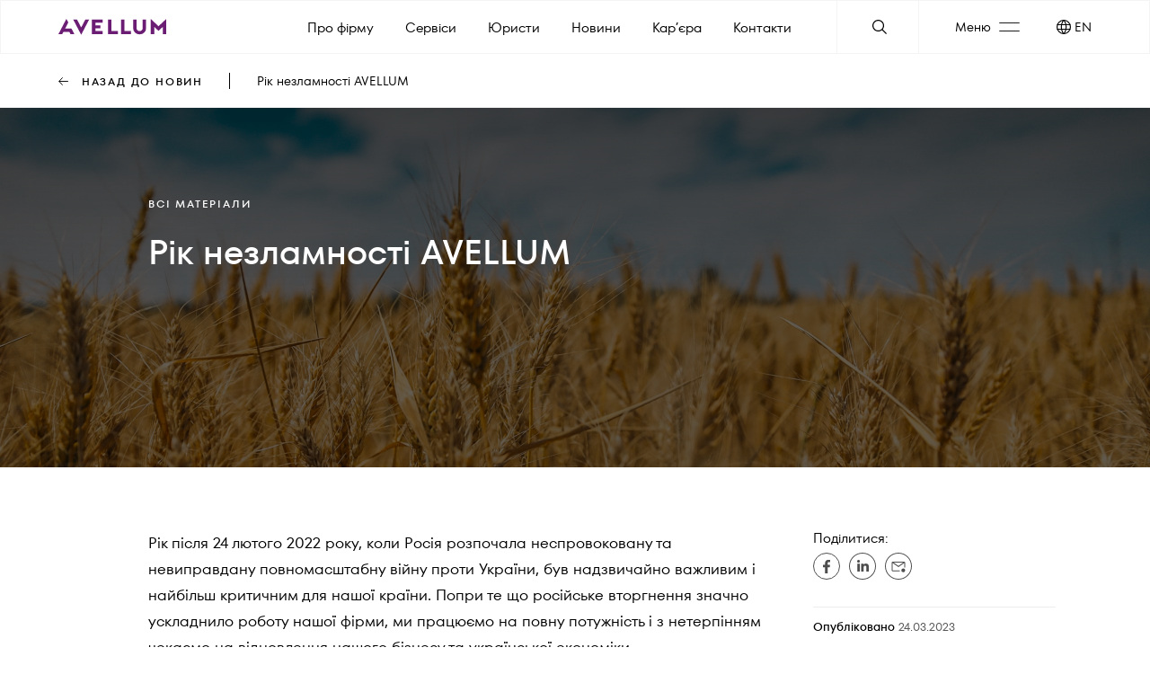

--- FILE ---
content_type: text/html; charset=UTF-8
request_url: https://avellum.com/ua/rik-nezlamnosti-avellum/
body_size: 28395
content:
<!doctype html><html dir="ltr" lang="ua" prefix="og: https://ogp.me/ns#"><head><script data-no-optimize="1">var litespeed_docref=sessionStorage.getItem("litespeed_docref");litespeed_docref&&(Object.defineProperty(document,"referrer",{get:function(){return litespeed_docref}}),sessionStorage.removeItem("litespeed_docref"));</script> <meta charset="UTF-8"><link data-optimized="2" rel="stylesheet" href="https://avellum.com/wp-content/litespeed/css/cb441d8f0a3d2c2ea0b824dd24dd67d4.css?ver=725a4" /><meta name="viewport" content="width=device-width, initial-scale=1, user-scalable=no, maximum-scale=1"><link rel="profile" href="https://gmpg.org/xfn/11"><meta name="description" content="Рік після 24 лютого 2022 року, коли Росія розпочала неспровоковану та невиправдану повномасштабну війну проти України, був надзвичайно важливим і найбільш критичним для нашої країни. Попри те що російське вторгнення значно ускладнило роботу нашої фірми, ми працюємо на повну потужність і з нетерпінням чекаємо на відновлення нашого бізнесу та української економіки. Незважаючи на виклики, команда"/><meta name="robots" content="max-image-preview:large"/><meta name="author" content="Polina"/><link rel="canonical" href="https://avellum.com/ua/rik-nezlamnosti-avellum/"/><meta name="generator" content="All in One SEO (AIOSEO) 4.7.7"/><meta property="og:locale" content="en_US"/><meta property="og:site_name" content="Avellum - A leading Ukrainian law firm"/><meta property="og:type" content="article"/><meta property="og:title" content="Рік незламності AVELLUM - Avellum"/><meta property="og:description" content="Рік після 24 лютого 2022 року, коли Росія розпочала неспровоковану та невиправдану повномасштабну війну проти України, був надзвичайно важливим і найбільш критичним для нашої країни. Попри те що російське вторгнення значно ускладнило роботу нашої фірми, ми працюємо на повну потужність і з нетерпінням чекаємо на відновлення нашого бізнесу та української економіки. Незважаючи на виклики, команда"/><meta property="og:url" content="https://avellum.com/ua/rik-nezlamnosti-avellum/"/><meta property="article:published_time" content="2023-03-24T09:59:56+00:00"/><meta property="article:modified_time" content="2023-04-13T11:11:38+00:00"/><meta name="twitter:card" content="summary_large_image"/><meta name="twitter:title" content="Рік незламності AVELLUM - Avellum"/><meta name="twitter:description" content="Рік після 24 лютого 2022 року, коли Росія розпочала неспровоковану та невиправдану повномасштабну війну проти України, був надзвичайно важливим і найбільш критичним для нашої країни. Попри те що російське вторгнення значно ускладнило роботу нашої фірми, ми працюємо на повну потужність і з нетерпінням чекаємо на відновлення нашого бізнесу та української економіки. Незважаючи на виклики, команда"/> <script type="application/ld+json" class="aioseo-schema">{"@context":"https:\/\/schema.org","@graph":[{"@type":"BlogPosting","@id":"https:\/\/avellum.com\/ua\/rik-nezlamnosti-avellum\/#blogposting","name":"\u0420\u0456\u043a \u043d\u0435\u0437\u043b\u0430\u043c\u043d\u043e\u0441\u0442\u0456 AVELLUM - Avellum","headline":"\u0420\u0456\u043a \u043d\u0435\u0437\u043b\u0430\u043c\u043d\u043e\u0441\u0442\u0456 AVELLUM","author":{"@id":"https:\/\/avellum.com\/ua\/author\/polina\/#author"},"publisher":{"@id":"https:\/\/avellum.com\/#organization"},"image":{"@type":"ImageObject","url":"https:\/\/avellum.com\/wp-content\/uploads\/2023\/03\/polina-rytova-1dGMs4hhcVA-unsplash-scaled.jpg","width":2560,"height":1438},"datePublished":"2023-03-24T09:59:56+03:00","dateModified":"2023-04-13T11:11:38+03:00","inLanguage":"ua","mainEntityOfPage":{"@id":"https:\/\/avellum.com\/ua\/rik-nezlamnosti-avellum\/#webpage"},"isPartOf":{"@id":"https:\/\/avellum.com\/ua\/rik-nezlamnosti-avellum\/#webpage"},"articleSection":"\u0412\u0441\u0456 \u043c\u0430\u0442\u0435\u0440\u0456\u0430\u043b\u0438, \u041d\u043e\u0432\u0438\u043d\u0438, UA, pll_641d5e1b0ecca"},{"@type":"BreadcrumbList","@id":"https:\/\/avellum.com\/ua\/rik-nezlamnosti-avellum\/#breadcrumblist","itemListElement":[{"@type":"ListItem","@id":"https:\/\/avellum.com\/#listItem","position":1,"name":"Home","item":"https:\/\/avellum.com\/","nextItem":{"@type":"ListItem","@id":"https:\/\/avellum.com\/ua\/rik-nezlamnosti-avellum\/#listItem","name":"\u0420\u0456\u043a \u043d\u0435\u0437\u043b\u0430\u043c\u043d\u043e\u0441\u0442\u0456 AVELLUM"}},{"@type":"ListItem","@id":"https:\/\/avellum.com\/ua\/rik-nezlamnosti-avellum\/#listItem","position":2,"name":"\u0420\u0456\u043a \u043d\u0435\u0437\u043b\u0430\u043c\u043d\u043e\u0441\u0442\u0456 AVELLUM","previousItem":{"@type":"ListItem","@id":"https:\/\/avellum.com\/#listItem","name":"Home"}}]},{"@type":"Organization","@id":"https:\/\/avellum.com\/#organization","name":"Avellum","description":"A leading Ukrainian law firm","url":"https:\/\/avellum.com\/"},{"@type":"Person","@id":"https:\/\/avellum.com\/ua\/author\/polina\/#author","url":"https:\/\/avellum.com\/ua\/author\/polina\/","name":"Polina","image":{"@type":"ImageObject","@id":"https:\/\/avellum.com\/ua\/rik-nezlamnosti-avellum\/#authorImage","url":"https:\/\/avellum.com\/wp-content\/litespeed\/avatar\/d80ca994c93cd9552a129fddb12f5efb.jpg?ver=1768793163","width":96,"height":96,"caption":"Polina"}},{"@type":"WebPage","@id":"https:\/\/avellum.com\/ua\/rik-nezlamnosti-avellum\/#webpage","url":"https:\/\/avellum.com\/ua\/rik-nezlamnosti-avellum\/","name":"\u0420\u0456\u043a \u043d\u0435\u0437\u043b\u0430\u043c\u043d\u043e\u0441\u0442\u0456 AVELLUM - Avellum","description":"\u0420\u0456\u043a \u043f\u0456\u0441\u043b\u044f 24 \u043b\u044e\u0442\u043e\u0433\u043e 2022 \u0440\u043e\u043a\u0443, \u043a\u043e\u043b\u0438 \u0420\u043e\u0441\u0456\u044f \u0440\u043e\u0437\u043f\u043e\u0447\u0430\u043b\u0430 \u043d\u0435\u0441\u043f\u0440\u043e\u0432\u043e\u043a\u043e\u0432\u0430\u043d\u0443 \u0442\u0430 \u043d\u0435\u0432\u0438\u043f\u0440\u0430\u0432\u0434\u0430\u043d\u0443 \u043f\u043e\u0432\u043d\u043e\u043c\u0430\u0441\u0448\u0442\u0430\u0431\u043d\u0443 \u0432\u0456\u0439\u043d\u0443 \u043f\u0440\u043e\u0442\u0438 \u0423\u043a\u0440\u0430\u0457\u043d\u0438, \u0431\u0443\u0432 \u043d\u0430\u0434\u0437\u0432\u0438\u0447\u0430\u0439\u043d\u043e \u0432\u0430\u0436\u043b\u0438\u0432\u0438\u043c \u0456 \u043d\u0430\u0439\u0431\u0456\u043b\u044c\u0448 \u043a\u0440\u0438\u0442\u0438\u0447\u043d\u0438\u043c \u0434\u043b\u044f \u043d\u0430\u0448\u043e\u0457 \u043a\u0440\u0430\u0457\u043d\u0438. \u041f\u043e\u043f\u0440\u0438 \u0442\u0435 \u0449\u043e \u0440\u043e\u0441\u0456\u0439\u0441\u044c\u043a\u0435 \u0432\u0442\u043e\u0440\u0433\u043d\u0435\u043d\u043d\u044f \u0437\u043d\u0430\u0447\u043d\u043e \u0443\u0441\u043a\u043b\u0430\u0434\u043d\u0438\u043b\u043e \u0440\u043e\u0431\u043e\u0442\u0443 \u043d\u0430\u0448\u043e\u0457 \u0444\u0456\u0440\u043c\u0438, \u043c\u0438 \u043f\u0440\u0430\u0446\u044e\u0454\u043c\u043e \u043d\u0430 \u043f\u043e\u0432\u043d\u0443 \u043f\u043e\u0442\u0443\u0436\u043d\u0456\u0441\u0442\u044c \u0456 \u0437 \u043d\u0435\u0442\u0435\u0440\u043f\u0456\u043d\u043d\u044f\u043c \u0447\u0435\u043a\u0430\u0454\u043c\u043e \u043d\u0430 \u0432\u0456\u0434\u043d\u043e\u0432\u043b\u0435\u043d\u043d\u044f \u043d\u0430\u0448\u043e\u0433\u043e \u0431\u0456\u0437\u043d\u0435\u0441\u0443 \u0442\u0430 \u0443\u043a\u0440\u0430\u0457\u043d\u0441\u044c\u043a\u043e\u0457 \u0435\u043a\u043e\u043d\u043e\u043c\u0456\u043a\u0438. \u041d\u0435\u0437\u0432\u0430\u0436\u0430\u044e\u0447\u0438 \u043d\u0430 \u0432\u0438\u043a\u043b\u0438\u043a\u0438, \u043a\u043e\u043c\u0430\u043d\u0434\u0430","inLanguage":"ua","isPartOf":{"@id":"https:\/\/avellum.com\/#website"},"breadcrumb":{"@id":"https:\/\/avellum.com\/ua\/rik-nezlamnosti-avellum\/#breadcrumblist"},"author":{"@id":"https:\/\/avellum.com\/ua\/author\/polina\/#author"},"creator":{"@id":"https:\/\/avellum.com\/ua\/author\/polina\/#author"},"image":{"@type":"ImageObject","url":"https:\/\/avellum.com\/wp-content\/uploads\/2023\/03\/polina-rytova-1dGMs4hhcVA-unsplash-scaled.jpg","@id":"https:\/\/avellum.com\/ua\/rik-nezlamnosti-avellum\/#mainImage","width":2560,"height":1438},"primaryImageOfPage":{"@id":"https:\/\/avellum.com\/ua\/rik-nezlamnosti-avellum\/#mainImage"},"datePublished":"2023-03-24T09:59:56+03:00","dateModified":"2023-04-13T11:11:38+03:00"},{"@type":"WebSite","@id":"https:\/\/avellum.com\/#website","url":"https:\/\/avellum.com\/","name":"Avellum","description":"A leading Ukrainian law firm","inLanguage":"ua","publisher":{"@id":"https:\/\/avellum.com\/#organization"}}]}</script> <link rel="alternate" href="https://avellum.com/avellums-year-of-invincibility/" hreflang="en"/><link rel="alternate" href="https://avellum.com/ua/rik-nezlamnosti-avellum/" hreflang="ua"/><link rel='dns-prefetch' href='//cdnjs.cloudflare.com'/><link rel='dns-prefetch' href='//www.googletagmanager.com'/><link rel="alternate" type="application/rss+xml" title="Avellum &raquo; Рік незламності AVELLUM Comments Feed" href="https://avellum.com/ua/rik-nezlamnosti-avellum/feed/"/> <script src="//www.googletagmanager.com/gtag/js?id=G-EHG91GE1Q6" data-cfasync="false" data-wpfc-render="false" async></script> <script data-cfasync="false" data-wpfc-render="false">var mi_version = '9.2.4'; var mi_track_user = true; var mi_no_track_reason = ''; var MonsterInsightsDefaultLocations = {"page_location":"https:\/\/avellum.com\/ua\/rik-nezlamnosti-avellum\/"}; if ( typeof MonsterInsightsPrivacyGuardFilter === 'function' ) { var MonsterInsightsLocations = (typeof MonsterInsightsExcludeQuery === 'object') ? MonsterInsightsPrivacyGuardFilter( MonsterInsightsExcludeQuery ) : MonsterInsightsPrivacyGuardFilter( MonsterInsightsDefaultLocations ); } else { var MonsterInsightsLocations = (typeof MonsterInsightsExcludeQuery === 'object') ? MonsterInsightsExcludeQuery : MonsterInsightsDefaultLocations; } var disableStrs = [ 'ga-disable-G-EHG91GE1Q6', ]; /* Function to detect opted out users */ function __gtagTrackerIsOptedOut() { for (var index = 0; index < disableStrs.length; index++) { if (document.cookie.indexOf(disableStrs[index] + '=true') > -1) { return true; } } return false; } /* Disable tracking if the opt-out cookie exists. */ if (__gtagTrackerIsOptedOut()) { for (var index = 0; index < disableStrs.length; index++) { window[disableStrs[index]] = true; } } /* Opt-out function */ function __gtagTrackerOptout() { for (var index = 0; index < disableStrs.length; index++) { document.cookie = disableStrs[index] + '=true; expires=Thu, 31 Dec 2099 23:59:59 UTC; path=/'; window[disableStrs[index]] = true; } } if ('undefined' === typeof gaOptout) { function gaOptout() { __gtagTrackerOptout(); } } window.dataLayer = window.dataLayer || []; window.MonsterInsightsDualTracker = { helpers: {}, trackers: {}, }; if (mi_track_user) { function __gtagDataLayer() { dataLayer.push(arguments); } function __gtagTracker(type, name, parameters) { if (!parameters) { parameters = {}; } if (parameters.send_to) { __gtagDataLayer.apply(null, arguments); return; } if (type === 'event') { parameters.send_to = monsterinsights_frontend.v4_id; var hookName = name; if (typeof parameters['event_category'] !== 'undefined') { hookName = parameters['event_category'] + ':' + name; } if (typeof MonsterInsightsDualTracker.trackers[hookName] !== 'undefined') { MonsterInsightsDualTracker.trackers[hookName](parameters); } else { __gtagDataLayer('event', name, parameters); } } else { __gtagDataLayer.apply(null, arguments); } } __gtagTracker('js', new Date()); __gtagTracker('set', { 'developer_id.dZGIzZG': true, }); if ( MonsterInsightsLocations.page_location ) { __gtagTracker('set', MonsterInsightsLocations); } __gtagTracker('config', 'G-EHG91GE1Q6', {"forceSSL":"true","link_attribution":"true"} ); window.gtag = __gtagTracker; (function () { /* https://developers.google.com/analytics/devguides/collection/analyticsjs/ */ /* ga and __gaTracker compatibility shim. */ var noopfn = function () { return null; }; var newtracker = function () { return new Tracker(); }; var Tracker = function () { return null; }; var p = Tracker.prototype; p.get = noopfn; p.set = noopfn; p.send = function () { var args = Array.prototype.slice.call(arguments); args.unshift('send'); __gaTracker.apply(null, args); }; var __gaTracker = function () { var len = arguments.length; if (len === 0) { return; } var f = arguments[len - 1]; if (typeof f !== 'object' || f === null || typeof f.hitCallback !== 'function') { if ('send' === arguments[0]) { var hitConverted, hitObject = false, action; if ('event' === arguments[1]) { if ('undefined' !== typeof arguments[3]) { hitObject = { 'eventAction': arguments[3], 'eventCategory': arguments[2], 'eventLabel': arguments[4], 'value': arguments[5] ? arguments[5] : 1, } } } if ('pageview' === arguments[1]) { if ('undefined' !== typeof arguments[2]) { hitObject = { 'eventAction': 'page_view', 'page_path': arguments[2], } } } if (typeof arguments[2] === 'object') { hitObject = arguments[2]; } if (typeof arguments[5] === 'object') { Object.assign(hitObject, arguments[5]); } if ('undefined' !== typeof arguments[1].hitType) { hitObject = arguments[1]; if ('pageview' === hitObject.hitType) { hitObject.eventAction = 'page_view'; } } if (hitObject) { action = 'timing' === arguments[1].hitType ? 'timing_complete' : hitObject.eventAction; hitConverted = mapArgs(hitObject); __gtagTracker('event', action, hitConverted); } } return; } function mapArgs(args) { var arg, hit = {}; var gaMap = { 'eventCategory': 'event_category', 'eventAction': 'event_action', 'eventLabel': 'event_label', 'eventValue': 'event_value', 'nonInteraction': 'non_interaction', 'timingCategory': 'event_category', 'timingVar': 'name', 'timingValue': 'value', 'timingLabel': 'event_label', 'page': 'page_path', 'location': 'page_location', 'title': 'page_title', 'referrer' : 'page_referrer', }; for (arg in args) { if (!(!args.hasOwnProperty(arg) || !gaMap.hasOwnProperty(arg))) { hit[gaMap[arg]] = args[arg]; } else { hit[arg] = args[arg]; } } return hit; } try { f.hitCallback(); } catch (ex) { } }; __gaTracker.create = newtracker; __gaTracker.getByName = newtracker; __gaTracker.getAll = function () { return []; }; __gaTracker.remove = noopfn; __gaTracker.loaded = true; window['__gaTracker'] = __gaTracker; })(); } else { console.log(""); (function () { function __gtagTracker() { return null; } window['__gtagTracker'] = __gtagTracker; window['gtag'] = __gtagTracker; })(); }</script> <style id='global-styles-inline-css'>body{--wp--preset--color--black: #000000;--wp--preset--color--cyan-bluish-gray: #abb8c3;--wp--preset--color--white: #ffffff;--wp--preset--color--pale-pink: #f78da7;--wp--preset--color--vivid-red: #cf2e2e;--wp--preset--color--luminous-vivid-orange: #ff6900;--wp--preset--color--luminous-vivid-amber: #fcb900;--wp--preset--color--light-green-cyan: #7bdcb5;--wp--preset--color--vivid-green-cyan: #00d084;--wp--preset--color--pale-cyan-blue: #8ed1fc;--wp--preset--color--vivid-cyan-blue: #0693e3;--wp--preset--color--vivid-purple: #9b51e0;--wp--preset--gradient--vivid-cyan-blue-to-vivid-purple: linear-gradient(135deg,rgba(6,147,227,1) 0%,rgb(155,81,224) 100%);--wp--preset--gradient--light-green-cyan-to-vivid-green-cyan: linear-gradient(135deg,rgb(122,220,180) 0%,rgb(0,208,130) 100%);--wp--preset--gradient--luminous-vivid-amber-to-luminous-vivid-orange: linear-gradient(135deg,rgba(252,185,0,1) 0%,rgba(255,105,0,1) 100%);--wp--preset--gradient--luminous-vivid-orange-to-vivid-red: linear-gradient(135deg,rgba(255,105,0,1) 0%,rgb(207,46,46) 100%);--wp--preset--gradient--very-light-gray-to-cyan-bluish-gray: linear-gradient(135deg,rgb(238,238,238) 0%,rgb(169,184,195) 100%);--wp--preset--gradient--cool-to-warm-spectrum: linear-gradient(135deg,rgb(74,234,220) 0%,rgb(151,120,209) 20%,rgb(207,42,186) 40%,rgb(238,44,130) 60%,rgb(251,105,98) 80%,rgb(254,248,76) 100%);--wp--preset--gradient--blush-light-purple: linear-gradient(135deg,rgb(255,206,236) 0%,rgb(152,150,240) 100%);--wp--preset--gradient--blush-bordeaux: linear-gradient(135deg,rgb(254,205,165) 0%,rgb(254,45,45) 50%,rgb(107,0,62) 100%);--wp--preset--gradient--luminous-dusk: linear-gradient(135deg,rgb(255,203,112) 0%,rgb(199,81,192) 50%,rgb(65,88,208) 100%);--wp--preset--gradient--pale-ocean: linear-gradient(135deg,rgb(255,245,203) 0%,rgb(182,227,212) 50%,rgb(51,167,181) 100%);--wp--preset--gradient--electric-grass: linear-gradient(135deg,rgb(202,248,128) 0%,rgb(113,206,126) 100%);--wp--preset--gradient--midnight: linear-gradient(135deg,rgb(2,3,129) 0%,rgb(40,116,252) 100%);--wp--preset--duotone--dark-grayscale: url('#wp-duotone-dark-grayscale');--wp--preset--duotone--grayscale: url('#wp-duotone-grayscale');--wp--preset--duotone--purple-yellow: url('#wp-duotone-purple-yellow');--wp--preset--duotone--blue-red: url('#wp-duotone-blue-red');--wp--preset--duotone--midnight: url('#wp-duotone-midnight');--wp--preset--duotone--magenta-yellow: url('#wp-duotone-magenta-yellow');--wp--preset--duotone--purple-green: url('#wp-duotone-purple-green');--wp--preset--duotone--blue-orange: url('#wp-duotone-blue-orange');--wp--preset--font-size--small: 13px;--wp--preset--font-size--medium: 20px;--wp--preset--font-size--large: 36px;--wp--preset--font-size--x-large: 42px;--wp--preset--spacing--20: 0.44rem;--wp--preset--spacing--30: 0.67rem;--wp--preset--spacing--40: 1rem;--wp--preset--spacing--50: 1.5rem;--wp--preset--spacing--60: 2.25rem;--wp--preset--spacing--70: 3.38rem;--wp--preset--spacing--80: 5.06rem;}:where(.is-layout-flex){gap: 0.5em;}body .is-layout-flow > .alignleft{float: left;margin-inline-start: 0;margin-inline-end: 2em;}body .is-layout-flow > .alignright{float: right;margin-inline-start: 2em;margin-inline-end: 0;}body .is-layout-flow > .aligncenter{margin-left: auto !important;margin-right: auto !important;}body .is-layout-constrained > .alignleft{float: left;margin-inline-start: 0;margin-inline-end: 2em;}body .is-layout-constrained > .alignright{float: right;margin-inline-start: 2em;margin-inline-end: 0;}body .is-layout-constrained > .aligncenter{margin-left: auto !important;margin-right: auto !important;}body .is-layout-constrained > :where(:not(.alignleft):not(.alignright):not(.alignfull)){max-width: var(--wp--style--global--content-size);margin-left: auto !important;margin-right: auto !important;}body .is-layout-constrained > .alignwide{max-width: var(--wp--style--global--wide-size);}body .is-layout-flex{display: flex;}body .is-layout-flex{flex-wrap: wrap;align-items: center;}body .is-layout-flex > *{margin: 0;}:where(.wp-block-columns.is-layout-flex){gap: 2em;}.has-black-color{color: var(--wp--preset--color--black) !important;}.has-cyan-bluish-gray-color{color: var(--wp--preset--color--cyan-bluish-gray) !important;}.has-white-color{color: var(--wp--preset--color--white) !important;}.has-pale-pink-color{color: var(--wp--preset--color--pale-pink) !important;}.has-vivid-red-color{color: var(--wp--preset--color--vivid-red) !important;}.has-luminous-vivid-orange-color{color: var(--wp--preset--color--luminous-vivid-orange) !important;}.has-luminous-vivid-amber-color{color: var(--wp--preset--color--luminous-vivid-amber) !important;}.has-light-green-cyan-color{color: var(--wp--preset--color--light-green-cyan) !important;}.has-vivid-green-cyan-color{color: var(--wp--preset--color--vivid-green-cyan) !important;}.has-pale-cyan-blue-color{color: var(--wp--preset--color--pale-cyan-blue) !important;}.has-vivid-cyan-blue-color{color: var(--wp--preset--color--vivid-cyan-blue) !important;}.has-vivid-purple-color{color: var(--wp--preset--color--vivid-purple) !important;}.has-black-background-color{background-color: var(--wp--preset--color--black) !important;}.has-cyan-bluish-gray-background-color{background-color: var(--wp--preset--color--cyan-bluish-gray) !important;}.has-white-background-color{background-color: var(--wp--preset--color--white) !important;}.has-pale-pink-background-color{background-color: var(--wp--preset--color--pale-pink) !important;}.has-vivid-red-background-color{background-color: var(--wp--preset--color--vivid-red) !important;}.has-luminous-vivid-orange-background-color{background-color: var(--wp--preset--color--luminous-vivid-orange) !important;}.has-luminous-vivid-amber-background-color{background-color: var(--wp--preset--color--luminous-vivid-amber) !important;}.has-light-green-cyan-background-color{background-color: var(--wp--preset--color--light-green-cyan) !important;}.has-vivid-green-cyan-background-color{background-color: var(--wp--preset--color--vivid-green-cyan) !important;}.has-pale-cyan-blue-background-color{background-color: var(--wp--preset--color--pale-cyan-blue) !important;}.has-vivid-cyan-blue-background-color{background-color: var(--wp--preset--color--vivid-cyan-blue) !important;}.has-vivid-purple-background-color{background-color: var(--wp--preset--color--vivid-purple) !important;}.has-black-border-color{border-color: var(--wp--preset--color--black) !important;}.has-cyan-bluish-gray-border-color{border-color: var(--wp--preset--color--cyan-bluish-gray) !important;}.has-white-border-color{border-color: var(--wp--preset--color--white) !important;}.has-pale-pink-border-color{border-color: var(--wp--preset--color--pale-pink) !important;}.has-vivid-red-border-color{border-color: var(--wp--preset--color--vivid-red) !important;}.has-luminous-vivid-orange-border-color{border-color: var(--wp--preset--color--luminous-vivid-orange) !important;}.has-luminous-vivid-amber-border-color{border-color: var(--wp--preset--color--luminous-vivid-amber) !important;}.has-light-green-cyan-border-color{border-color: var(--wp--preset--color--light-green-cyan) !important;}.has-vivid-green-cyan-border-color{border-color: var(--wp--preset--color--vivid-green-cyan) !important;}.has-pale-cyan-blue-border-color{border-color: var(--wp--preset--color--pale-cyan-blue) !important;}.has-vivid-cyan-blue-border-color{border-color: var(--wp--preset--color--vivid-cyan-blue) !important;}.has-vivid-purple-border-color{border-color: var(--wp--preset--color--vivid-purple) !important;}.has-vivid-cyan-blue-to-vivid-purple-gradient-background{background: var(--wp--preset--gradient--vivid-cyan-blue-to-vivid-purple) !important;}.has-light-green-cyan-to-vivid-green-cyan-gradient-background{background: var(--wp--preset--gradient--light-green-cyan-to-vivid-green-cyan) !important;}.has-luminous-vivid-amber-to-luminous-vivid-orange-gradient-background{background: var(--wp--preset--gradient--luminous-vivid-amber-to-luminous-vivid-orange) !important;}.has-luminous-vivid-orange-to-vivid-red-gradient-background{background: var(--wp--preset--gradient--luminous-vivid-orange-to-vivid-red) !important;}.has-very-light-gray-to-cyan-bluish-gray-gradient-background{background: var(--wp--preset--gradient--very-light-gray-to-cyan-bluish-gray) !important;}.has-cool-to-warm-spectrum-gradient-background{background: var(--wp--preset--gradient--cool-to-warm-spectrum) !important;}.has-blush-light-purple-gradient-background{background: var(--wp--preset--gradient--blush-light-purple) !important;}.has-blush-bordeaux-gradient-background{background: var(--wp--preset--gradient--blush-bordeaux) !important;}.has-luminous-dusk-gradient-background{background: var(--wp--preset--gradient--luminous-dusk) !important;}.has-pale-ocean-gradient-background{background: var(--wp--preset--gradient--pale-ocean) !important;}.has-electric-grass-gradient-background{background: var(--wp--preset--gradient--electric-grass) !important;}.has-midnight-gradient-background{background: var(--wp--preset--gradient--midnight) !important;}.has-small-font-size{font-size: var(--wp--preset--font-size--small) !important;}.has-medium-font-size{font-size: var(--wp--preset--font-size--medium) !important;}.has-large-font-size{font-size: var(--wp--preset--font-size--large) !important;}.has-x-large-font-size{font-size: var(--wp--preset--font-size--x-large) !important;}.wp-block-navigation a:where(:not(.wp-element-button)){color: inherit;}:where(.wp-block-columns.is-layout-flex){gap: 2em;}.wp-block-pullquote{font-size: 1.5em;line-height: 1.6;}</style><style id='moove_gdpr_frontend-inline-css'>#moove_gdpr_cookie_modal .moove-gdpr-modal-content .moove-gdpr-tab-main h3.tab-title, #moove_gdpr_cookie_modal .moove-gdpr-modal-content .moove-gdpr-tab-main span.tab-title, #moove_gdpr_cookie_modal .moove-gdpr-modal-content .moove-gdpr-modal-left-content #moove-gdpr-menu li a, #moove_gdpr_cookie_modal .moove-gdpr-modal-content .moove-gdpr-modal-left-content #moove-gdpr-menu li button, #moove_gdpr_cookie_modal .moove-gdpr-modal-content .moove-gdpr-modal-left-content .moove-gdpr-branding-cnt a, #moove_gdpr_cookie_modal .moove-gdpr-modal-content .moove-gdpr-modal-footer-content .moove-gdpr-button-holder a.mgbutton, #moove_gdpr_cookie_modal .moove-gdpr-modal-content .moove-gdpr-modal-footer-content .moove-gdpr-button-holder button.mgbutton, #moove_gdpr_cookie_modal .cookie-switch .cookie-slider:after, #moove_gdpr_cookie_modal .cookie-switch .slider:after, #moove_gdpr_cookie_modal .switch .cookie-slider:after, #moove_gdpr_cookie_modal .switch .slider:after, #moove_gdpr_cookie_info_bar .moove-gdpr-info-bar-container .moove-gdpr-info-bar-content p, #moove_gdpr_cookie_info_bar .moove-gdpr-info-bar-container .moove-gdpr-info-bar-content p a, #moove_gdpr_cookie_info_bar .moove-gdpr-info-bar-container .moove-gdpr-info-bar-content a.mgbutton, #moove_gdpr_cookie_info_bar .moove-gdpr-info-bar-container .moove-gdpr-info-bar-content button.mgbutton, #moove_gdpr_cookie_modal .moove-gdpr-modal-content .moove-gdpr-tab-main .moove-gdpr-tab-main-content h1, #moove_gdpr_cookie_modal .moove-gdpr-modal-content .moove-gdpr-tab-main .moove-gdpr-tab-main-content h2, #moove_gdpr_cookie_modal .moove-gdpr-modal-content .moove-gdpr-tab-main .moove-gdpr-tab-main-content h3, #moove_gdpr_cookie_modal .moove-gdpr-modal-content .moove-gdpr-tab-main .moove-gdpr-tab-main-content h4, #moove_gdpr_cookie_modal .moove-gdpr-modal-content .moove-gdpr-tab-main .moove-gdpr-tab-main-content h5, #moove_gdpr_cookie_modal .moove-gdpr-modal-content .moove-gdpr-tab-main .moove-gdpr-tab-main-content h6, #moove_gdpr_cookie_modal .moove-gdpr-modal-content.moove_gdpr_modal_theme_v2 .moove-gdpr-modal-title .tab-title, #moove_gdpr_cookie_modal .moove-gdpr-modal-content.moove_gdpr_modal_theme_v2 .moove-gdpr-tab-main h3.tab-title, #moove_gdpr_cookie_modal .moove-gdpr-modal-content.moove_gdpr_modal_theme_v2 .moove-gdpr-tab-main span.tab-title, #moove_gdpr_cookie_modal .moove-gdpr-modal-content.moove_gdpr_modal_theme_v2 .moove-gdpr-branding-cnt a { font-weight: inherit } #moove_gdpr_cookie_modal,#moove_gdpr_cookie_info_bar,.gdpr_cookie_settings_shortcode_content{font-family:Fors,sans-serif}#moove_gdpr_save_popup_settings_button{background-color:#373737;color:#fff}#moove_gdpr_save_popup_settings_button:hover{background-color:#000}#moove_gdpr_cookie_info_bar .moove-gdpr-info-bar-container .moove-gdpr-info-bar-content a.mgbutton,#moove_gdpr_cookie_info_bar .moove-gdpr-info-bar-container .moove-gdpr-info-bar-content button.mgbutton{background-color:#6b1d74}#moove_gdpr_cookie_modal .moove-gdpr-modal-content .moove-gdpr-modal-footer-content .moove-gdpr-button-holder a.mgbutton,#moove_gdpr_cookie_modal .moove-gdpr-modal-content .moove-gdpr-modal-footer-content .moove-gdpr-button-holder button.mgbutton,.gdpr_cookie_settings_shortcode_content .gdpr-shr-button.button-green{background-color:#6b1d74;border-color:#6b1d74}#moove_gdpr_cookie_modal .moove-gdpr-modal-content .moove-gdpr-modal-footer-content .moove-gdpr-button-holder a.mgbutton:hover,#moove_gdpr_cookie_modal .moove-gdpr-modal-content .moove-gdpr-modal-footer-content .moove-gdpr-button-holder button.mgbutton:hover,.gdpr_cookie_settings_shortcode_content .gdpr-shr-button.button-green:hover{background-color:#fff;color:#6b1d74}#moove_gdpr_cookie_modal .moove-gdpr-modal-content .moove-gdpr-modal-close i,#moove_gdpr_cookie_modal .moove-gdpr-modal-content .moove-gdpr-modal-close span.gdpr-icon{background-color:#6b1d74;border:1px solid #6b1d74}#moove_gdpr_cookie_info_bar span.change-settings-button.focus-g{-webkit-box-shadow:0 0 1px 3px #6b1d74;-moz-box-shadow:0 0 1px 3px #6b1d74;box-shadow:0 0 1px 3px #6b1d74}#moove_gdpr_cookie_modal .moove-gdpr-modal-content .moove-gdpr-modal-close i:hover,#moove_gdpr_cookie_modal .moove-gdpr-modal-content .moove-gdpr-modal-close span.gdpr-icon:hover,#moove_gdpr_cookie_info_bar span[data-href]>u.change-settings-button{color:#6b1d74}#moove_gdpr_cookie_modal .moove-gdpr-modal-content .moove-gdpr-modal-left-content #moove-gdpr-menu li.menu-item-selected a span.gdpr-icon,#moove_gdpr_cookie_modal .moove-gdpr-modal-content .moove-gdpr-modal-left-content #moove-gdpr-menu li.menu-item-selected button span.gdpr-icon{color:inherit}#moove_gdpr_cookie_modal .moove-gdpr-modal-content .moove-gdpr-modal-left-content #moove-gdpr-menu li a span.gdpr-icon,#moove_gdpr_cookie_modal .moove-gdpr-modal-content .moove-gdpr-modal-left-content #moove-gdpr-menu li button span.gdpr-icon{color:inherit}#moove_gdpr_cookie_modal .gdpr-acc-link{line-height:0;font-size:0;color:transparent;position:absolute}#moove_gdpr_cookie_modal .moove-gdpr-modal-content .moove-gdpr-modal-close:hover i,#moove_gdpr_cookie_modal .moove-gdpr-modal-content .moove-gdpr-modal-left-content #moove-gdpr-menu li a,#moove_gdpr_cookie_modal .moove-gdpr-modal-content .moove-gdpr-modal-left-content #moove-gdpr-menu li button,#moove_gdpr_cookie_modal .moove-gdpr-modal-content .moove-gdpr-modal-left-content #moove-gdpr-menu li button i,#moove_gdpr_cookie_modal .moove-gdpr-modal-content .moove-gdpr-modal-left-content #moove-gdpr-menu li a i,#moove_gdpr_cookie_modal .moove-gdpr-modal-content .moove-gdpr-tab-main .moove-gdpr-tab-main-content a:hover,#moove_gdpr_cookie_info_bar.moove-gdpr-dark-scheme .moove-gdpr-info-bar-container .moove-gdpr-info-bar-content a.mgbutton:hover,#moove_gdpr_cookie_info_bar.moove-gdpr-dark-scheme .moove-gdpr-info-bar-container .moove-gdpr-info-bar-content button.mgbutton:hover,#moove_gdpr_cookie_info_bar.moove-gdpr-dark-scheme .moove-gdpr-info-bar-container .moove-gdpr-info-bar-content a:hover,#moove_gdpr_cookie_info_bar.moove-gdpr-dark-scheme .moove-gdpr-info-bar-container .moove-gdpr-info-bar-content button:hover,#moove_gdpr_cookie_info_bar.moove-gdpr-dark-scheme .moove-gdpr-info-bar-container .moove-gdpr-info-bar-content span.change-settings-button:hover,#moove_gdpr_cookie_info_bar.moove-gdpr-dark-scheme .moove-gdpr-info-bar-container .moove-gdpr-info-bar-content u.change-settings-button:hover,#moove_gdpr_cookie_info_bar span[data-href]>u.change-settings-button,#moove_gdpr_cookie_info_bar.moove-gdpr-dark-scheme .moove-gdpr-info-bar-container .moove-gdpr-info-bar-content a.mgbutton.focus-g,#moove_gdpr_cookie_info_bar.moove-gdpr-dark-scheme .moove-gdpr-info-bar-container .moove-gdpr-info-bar-content button.mgbutton.focus-g,#moove_gdpr_cookie_info_bar.moove-gdpr-dark-scheme .moove-gdpr-info-bar-container .moove-gdpr-info-bar-content a.focus-g,#moove_gdpr_cookie_info_bar.moove-gdpr-dark-scheme .moove-gdpr-info-bar-container .moove-gdpr-info-bar-content button.focus-g,#moove_gdpr_cookie_info_bar.moove-gdpr-dark-scheme .moove-gdpr-info-bar-container .moove-gdpr-info-bar-content span.change-settings-button.focus-g,#moove_gdpr_cookie_info_bar.moove-gdpr-dark-scheme .moove-gdpr-info-bar-container .moove-gdpr-info-bar-content u.change-settings-button.focus-g{color:#6b1d74}#moove_gdpr_cookie_modal.gdpr_lightbox-hide{display:none}#moove_gdpr_cookie_info_bar .moove-gdpr-info-bar-container .moove-gdpr-info-bar-content a.mgbutton,#moove_gdpr_cookie_info_bar .moove-gdpr-info-bar-container .moove-gdpr-info-bar-content button.mgbutton,#moove_gdpr_cookie_modal .moove-gdpr-modal-content .moove-gdpr-modal-footer-content .moove-gdpr-button-holder a.mgbutton,#moove_gdpr_cookie_modal .moove-gdpr-modal-content .moove-gdpr-modal-footer-content .moove-gdpr-button-holder button.mgbutton,.gdpr-shr-button,#moove_gdpr_cookie_info_bar .moove-gdpr-infobar-close-btn{border-radius:0}</style><script type="litespeed/javascript" data-src='https://avellum.com/wp-content/plugins/google-analytics-for-wordpress/assets/js/frontend-gtag.min.js' id='monsterinsights-frontend-script-js'></script><script data-cfasync="false" data-wpfc-render="false" id='monsterinsights-frontend-script-js-extra'>var monsterinsights_frontend = {"js_events_tracking":"true","download_extensions":"doc,pdf,ppt,zip,xls,docx,pptx,xlsx","inbound_paths":"[{\"path\":\"\\\/go\\\/\",\"label\":\"aff\"},{\"path\":\"\\\/recommend\\\/\",\"label\":\"affiliate\"}]","home_url":"https:\/\/avellum.com","hash_tracking":"false","v4_id":"G-EHG91GE1Q6"};</script><script type="litespeed/javascript" data-src='https://avellum.com/wp-includes/js/jquery/jquery.min.js' id='jquery-core-js'></script><script type="litespeed/javascript" data-src='https://www.googletagmanager.com/gtag/js?id=GT-PHG65SC3' id='google_gtagjs-js'></script><script id='google_gtagjs-js-after' type="litespeed/javascript">window.dataLayer=window.dataLayer||[];function gtag(){dataLayer.push(arguments)}gtag("set","linker",{"domains":["avellum.com"]});gtag("js",new Date());gtag("set","developer_id.dZTNiMT",!0);gtag("config","GT-PHG65SC3",{"googlesitekit_post_type":"post"});window._googlesitekit=window._googlesitekit||{};window._googlesitekit.throttledEvents=[];window._googlesitekit.gtagEvent=(name,data)=>{var key=JSON.stringify({name,data});if(!!window._googlesitekit.throttledEvents[key]){return}window._googlesitekit.throttledEvents[key]=!0;setTimeout(()=>{delete window._googlesitekit.throttledEvents[key]},5);gtag("event",name,{...data,event_source:"site-kit"})}</script><link rel="https://api.w.org/" href="https://avellum.com/wp-json/"/><link rel="alternate" type="application/json" href="https://avellum.com/wp-json/wp/v2/posts/4240"/><link rel='shortlink' href='https://avellum.com/?p=4240'/><link rel="alternate" type="application/json+oembed" href="https://avellum.com/wp-json/oembed/1.0/embed?url=https%3A%2F%2Favellum.com%2Fua%2Frik-nezlamnosti-avellum%2F"/><link rel="alternate" type="text/xml+oembed" href="https://avellum.com/wp-json/oembed/1.0/embed?url=https%3A%2F%2Favellum.com%2Fua%2Frik-nezlamnosti-avellum%2F&#038;format=xml"/><meta name="generator" content="Site Kit by Google 1.144.0"/><link rel="icon" href="https://avellum.com/wp-content/uploads/2022/06/cropped-favicon-32x32.png" sizes="32x32"/><link rel="icon" href="https://avellum.com/wp-content/uploads/2022/06/cropped-favicon-192x192.png" sizes="192x192"/><link rel="apple-touch-icon" href="https://avellum.com/wp-content/uploads/2022/06/cropped-favicon-180x180.png"/><meta name="msapplication-TileImage" content="https://avellum.com/wp-content/uploads/2022/06/cropped-favicon-270x270.png"/><style id="wp-custom-css">.postid-5977 .single-event-content .bottom-side .left-side .content p,.postid-5977 .single-event-content .bottom-side .left-side .content h2,.postid-5977 .single-event-content .bottom-side .left-side .content h3,.postid-5977 .single-event-content .bottom-side .left-side .content ul { margin-bottom: 20px !important; /* Adjust the value as needed */}.postid-5977 .single-event-content .bottom-side .left-side .content h2 { margin-top: 40px !important; /* Adjust the value as needed */}</style><style id="wpforms-css-vars-root">:root { --wpforms-field-border-radius: 3px;--wpforms-field-border-style: solid;--wpforms-field-border-size: 1px;--wpforms-field-background-color: #ffffff;--wpforms-field-border-color: rgba( 0, 0, 0, 0.25 );--wpforms-field-border-color-spare: rgba( 0, 0, 0, 0.25 );--wpforms-field-text-color: rgba( 0, 0, 0, 0.7 );--wpforms-field-menu-color: #ffffff;--wpforms-label-color: rgba( 0, 0, 0, 0.85 );--wpforms-label-sublabel-color: rgba( 0, 0, 0, 0.55 );--wpforms-label-error-color: #d63637;--wpforms-button-border-radius: 3px;--wpforms-button-border-style: none;--wpforms-button-border-size: 1px;--wpforms-button-background-color: #066aab;--wpforms-button-border-color: #066aab;--wpforms-button-text-color: #ffffff;--wpforms-page-break-color: #066aab;--wpforms-background-image: none;--wpforms-background-position: center center;--wpforms-background-repeat: no-repeat;--wpforms-background-size: cover;--wpforms-background-width: 100px;--wpforms-background-height: 100px;--wpforms-background-color: rgba( 0, 0, 0, 0 );--wpforms-background-url: none;--wpforms-container-padding: 0px;--wpforms-container-border-style: none;--wpforms-container-border-width: 1px;--wpforms-container-border-color: #000000;--wpforms-container-border-radius: 3px;--wpforms-field-size-input-height: 43px;--wpforms-field-size-input-spacing: 15px;--wpforms-field-size-font-size: 16px;--wpforms-field-size-line-height: 19px;--wpforms-field-size-padding-h: 14px;--wpforms-field-size-checkbox-size: 16px;--wpforms-field-size-sublabel-spacing: 5px;--wpforms-field-size-icon-size: 1;--wpforms-label-size-font-size: 16px;--wpforms-label-size-line-height: 19px;--wpforms-label-size-sublabel-font-size: 14px;--wpforms-label-size-sublabel-line-height: 17px;--wpforms-button-size-font-size: 17px;--wpforms-button-size-height: 41px;--wpforms-button-size-padding-h: 15px;--wpforms-button-size-margin-top: 10px;--wpforms-container-shadow-size-box-shadow: none; }</style></head><body class="post-template-default single single-post postid-4240 single-format-standard"> <svg xmlns="http://www.w3.org/2000/svg" viewBox="0 0 0 0" width="0" height="0" focusable="false" role="none" style="visibility: hidden; position: absolute; left: -9999px; overflow: hidden;" ><defs><filter id="wp-duotone-dark-grayscale"><feColorMatrix color-interpolation-filters="sRGB" type="matrix" values=" .299 .587 .114 0 0 .299 .587 .114 0 0 .299 .587 .114 0 0 .299 .587 .114 0 0 "/><feComponentTransfer color-interpolation-filters="sRGB" ><feFuncR type="table" tableValues="0 0.49803921568627"/><feFuncG type="table" tableValues="0 0.49803921568627"/><feFuncB type="table" tableValues="0 0.49803921568627"/><feFuncA type="table" tableValues="1 1"/></feComponentTransfer><feComposite in2="SourceGraphic" operator="in"/></filter></defs></svg><svg xmlns="http://www.w3.org/2000/svg" viewBox="0 0 0 0" width="0" height="0" focusable="false" role="none" style="visibility: hidden; position: absolute; left: -9999px; overflow: hidden;" ><defs><filter id="wp-duotone-grayscale"><feColorMatrix color-interpolation-filters="sRGB" type="matrix" values=" .299 .587 .114 0 0 .299 .587 .114 0 0 .299 .587 .114 0 0 .299 .587 .114 0 0 "/><feComponentTransfer color-interpolation-filters="sRGB" ><feFuncR type="table" tableValues="0 1"/><feFuncG type="table" tableValues="0 1"/><feFuncB type="table" tableValues="0 1"/><feFuncA type="table" tableValues="1 1"/></feComponentTransfer><feComposite in2="SourceGraphic" operator="in"/></filter></defs></svg><svg xmlns="http://www.w3.org/2000/svg" viewBox="0 0 0 0" width="0" height="0" focusable="false" role="none" style="visibility: hidden; position: absolute; left: -9999px; overflow: hidden;" ><defs><filter id="wp-duotone-purple-yellow"><feColorMatrix color-interpolation-filters="sRGB" type="matrix" values=" .299 .587 .114 0 0 .299 .587 .114 0 0 .299 .587 .114 0 0 .299 .587 .114 0 0 "/><feComponentTransfer color-interpolation-filters="sRGB" ><feFuncR type="table" tableValues="0.54901960784314 0.98823529411765"/><feFuncG type="table" tableValues="0 1"/><feFuncB type="table" tableValues="0.71764705882353 0.25490196078431"/><feFuncA type="table" tableValues="1 1"/></feComponentTransfer><feComposite in2="SourceGraphic" operator="in"/></filter></defs></svg><svg xmlns="http://www.w3.org/2000/svg" viewBox="0 0 0 0" width="0" height="0" focusable="false" role="none" style="visibility: hidden; position: absolute; left: -9999px; overflow: hidden;" ><defs><filter id="wp-duotone-blue-red"><feColorMatrix color-interpolation-filters="sRGB" type="matrix" values=" .299 .587 .114 0 0 .299 .587 .114 0 0 .299 .587 .114 0 0 .299 .587 .114 0 0 "/><feComponentTransfer color-interpolation-filters="sRGB" ><feFuncR type="table" tableValues="0 1"/><feFuncG type="table" tableValues="0 0.27843137254902"/><feFuncB type="table" tableValues="0.5921568627451 0.27843137254902"/><feFuncA type="table" tableValues="1 1"/></feComponentTransfer><feComposite in2="SourceGraphic" operator="in"/></filter></defs></svg><svg xmlns="http://www.w3.org/2000/svg" viewBox="0 0 0 0" width="0" height="0" focusable="false" role="none" style="visibility: hidden; position: absolute; left: -9999px; overflow: hidden;" ><defs><filter id="wp-duotone-midnight"><feColorMatrix color-interpolation-filters="sRGB" type="matrix" values=" .299 .587 .114 0 0 .299 .587 .114 0 0 .299 .587 .114 0 0 .299 .587 .114 0 0 "/><feComponentTransfer color-interpolation-filters="sRGB" ><feFuncR type="table" tableValues="0 0"/><feFuncG type="table" tableValues="0 0.64705882352941"/><feFuncB type="table" tableValues="0 1"/><feFuncA type="table" tableValues="1 1"/></feComponentTransfer><feComposite in2="SourceGraphic" operator="in"/></filter></defs></svg><svg xmlns="http://www.w3.org/2000/svg" viewBox="0 0 0 0" width="0" height="0" focusable="false" role="none" style="visibility: hidden; position: absolute; left: -9999px; overflow: hidden;" ><defs><filter id="wp-duotone-magenta-yellow"><feColorMatrix color-interpolation-filters="sRGB" type="matrix" values=" .299 .587 .114 0 0 .299 .587 .114 0 0 .299 .587 .114 0 0 .299 .587 .114 0 0 "/><feComponentTransfer color-interpolation-filters="sRGB" ><feFuncR type="table" tableValues="0.78039215686275 1"/><feFuncG type="table" tableValues="0 0.94901960784314"/><feFuncB type="table" tableValues="0.35294117647059 0.47058823529412"/><feFuncA type="table" tableValues="1 1"/></feComponentTransfer><feComposite in2="SourceGraphic" operator="in"/></filter></defs></svg><svg xmlns="http://www.w3.org/2000/svg" viewBox="0 0 0 0" width="0" height="0" focusable="false" role="none" style="visibility: hidden; position: absolute; left: -9999px; overflow: hidden;" ><defs><filter id="wp-duotone-purple-green"><feColorMatrix color-interpolation-filters="sRGB" type="matrix" values=" .299 .587 .114 0 0 .299 .587 .114 0 0 .299 .587 .114 0 0 .299 .587 .114 0 0 "/><feComponentTransfer color-interpolation-filters="sRGB" ><feFuncR type="table" tableValues="0.65098039215686 0.40392156862745"/><feFuncG type="table" tableValues="0 1"/><feFuncB type="table" tableValues="0.44705882352941 0.4"/><feFuncA type="table" tableValues="1 1"/></feComponentTransfer><feComposite in2="SourceGraphic" operator="in"/></filter></defs></svg><svg xmlns="http://www.w3.org/2000/svg" viewBox="0 0 0 0" width="0" height="0" focusable="false" role="none" style="visibility: hidden; position: absolute; left: -9999px; overflow: hidden;" ><defs><filter id="wp-duotone-blue-orange"><feColorMatrix color-interpolation-filters="sRGB" type="matrix" values=" .299 .587 .114 0 0 .299 .587 .114 0 0 .299 .587 .114 0 0 .299 .587 .114 0 0 "/><feComponentTransfer color-interpolation-filters="sRGB" ><feFuncR type="table" tableValues="0.098039215686275 1"/><feFuncG type="table" tableValues="0 0.66274509803922"/><feFuncB type="table" tableValues="0.84705882352941 0.41960784313725"/><feFuncA type="table" tableValues="1 1"/></feComponentTransfer><feComposite in2="SourceGraphic" operator="in"/></filter></defs></svg><header class="header"><div class="container-1260"><div class="header-content"><div class="left-side"><div class="logo"> <a href="https://avellum.com/ua"> <img data-lazyloaded="1" src="[data-uri]" data-src="https://avellum.com/wp-content/uploads/2022/11/Sgruppirovat-9.svg"/> </a></div></div><div class="right-side"><div class="global-menu"><ul id="menu-meny-header-ua" ><li id="menu-item-3119" class="menu-item menu-item-type-post_type menu-item-object-page menu-item-3119"><a href="https://avellum.com/ua/pro-firmy/">Про фірму</a></li><li id="menu-item-3120" class="menu-item menu-item-type-custom menu-item-object-custom menu-item-3120"><a href="http://avellum.com/ua/services/">Сервіси</a></li><li id="menu-item-3122" class="menu-item menu-item-type-custom menu-item-object-custom menu-item-3122"><a href="http://avellum.com/ua/professionals/">Юристи</a></li><li id="menu-item-3123" class="menu-item menu-item-type-taxonomy menu-item-object-category current-post-ancestor current-menu-parent current-post-parent menu-item-3123"><a href="https://avellum.com/ua/category/Novini/">Новини</a></li><li id="menu-item-3541" class="menu-item menu-item-type-post_type menu-item-object-page menu-item-3541"><a href="https://avellum.com/ua/kariera/">Кар’єра</a></li><li id="menu-item-3141" class="menu-item menu-item-type-post_type menu-item-object-page menu-item-3141"><a href="https://avellum.com/ua/contact-us-ua/">Контакти</a></li></ul></div><div class="search"><div class="search-absolute"><div class="search-btn"> <svg> <use xlink:href="https://avellum.com/wp-content/themes/avellum/assets/img/sprite.svg#loop"></use> </svg></div><form id="form_search" action="https://avellum.com/wp-admin/admin-ajax.php" method="POST" autocomplete="off"><div class="input"> <input type="text" name="s" placeholder="Вкажіть, що Ви хочете знайти..."></div></form><div class="clear"> <svg> <use xlink:href="https://avellum.com/wp-content/themes/avellum/assets/img/sprite.svg#close"></use> </svg></div></div></div><div class="burger"><div class="burger-btn" data-micromodal-trigger="mega-menu"><p>Меню</p> <svg> <use xlink:href="https://avellum.com/wp-content/themes/avellum/assets/img/sprite.svg#burger"></use> </svg></div></div><div class="lang"> <svg> <use xlink:href="https://avellum.com/wp-content/themes/avellum/assets/img/sprite.svg#lang"></use> </svg><section id="polylang-4" class="widget widget_polylang"><ul><li class="lang-item lang-item-32 lang-item-en lang-item-first"><a lang="en-US" hreflang="en-US" href="https://avellum.com/avellums-year-of-invincibility/">EN</a></li></ul></section></div></div></div></div></header><main><section class="single-navigation fixed-nav"><div class="container-1260"><div class="single-navigation-content"><div class="back"> <a href="https://avellum.com/category/newsroom-ua/"> <svg> <use xlink:href="https://avellum.com/wp-content/themes/avellum/assets/img/sprite.svg#arrow-right"></use> </svg> Назад до новин </a></div><p class="title">Рік незламності AVELLUM</p></div></div></section><section class="single-banner" style="background-image: url(https://avellum.com/wp-content/uploads/2023/03/polina-rytova-1dGMs4hhcVA-unsplash-scaled.jpg);"><div class="overlay"></div><div class="overlay2"></div><div class="container-1260"><div class="single-banner-content"><p class="cat">Всі матеріали</p><h1 class="title">Рік незламності AVELLUM</h1></div></div></section><section class="single-content"><div class="container-1260"><div class="d-flex-row"><div class="left-side"><div class="content"><p>Рік після 24 лютого 2022 року, коли Росія розпочала неспровоковану та невиправдану повномасштабну війну проти України, був надзвичайно важливим і найбільш критичним для нашої країни. Попри те що російське вторгнення значно ускладнило роботу нашої фірми, ми працюємо на повну потужність і з нетерпінням чекаємо на відновлення нашого бізнесу та української економіки.</p><p>Незважаючи на виклики, команда AVELLUM продемонструвала неабияку витримку і досягла численних перемог та досягнень. Зокрема, ми пишаємося такими здобутками:</p><p><strong>Збереження команди</strong></p><p>Зосередившись на підтримці нашої команди, ми вжили низку антикризових заходів для збереження колективу. З початку повномасштабної війни фірма не звільнила жодного співробітника, виплатила у повному обсязі заробітні плати та надала додаткову фінансову підтримку. Зокрема, ми відрядили групу наших юристів до таких міжнародно визнаних юридичних фірм, як Allen &amp; Overy, Debevoise &amp; Plimpton, Freshfields Bruckhaus Deringer, Greenberg Traurig, Linklaters та Slaughter &amp; May.</p><p><strong>Присутність у Києві</strong></p><p>Ми були однією з небагатьох провідних українських юридичних фірм, яка зберегла більшу частину команди, включаючи наших партнерів, в Україні з повним доступом до офісу та безперервною підтримкою наших клієнтів. Наш офіс продовжує повноцінно працювати, і переважна більшість наших співробітників знаходиться в Києві.</p><p><strong>Підвищення</strong></p><p>AVELLUM відзначила наполегливість, стійкість та відданість своєї команди, і з 1 січня 2023 року 34 співробітники отримали підвищення.</p><p><strong>Стажування</strong></p><p>Літнє стажування “Join AVELLUM” вкотре зарекомендувало себе як успішна та довгострокова програма навчання. Як наслідок, 10 з 11 стажерів було запропоновано працевлаштування у 2022 році.</p><p><strong>Підтримка країни</strong></p><p>Ми продовжували працювати над суверенними та квазі-суверенними проєктами у сфері фінансів, інфраструктури та арбітражу. В одному з найбільш важливих для нашої країни проєктів AVELLUM виступила юридичним радником Міністерства фінансів України, ПАТ “Національна енергетична компанія “Укренерго” та Державного агентства автомобільних доріг України у зв&#8217;язку із отриманням згоди держателів єврооблігацій у липні 2022 року.</p><p><strong>Правовий фронт</strong></p><p>Ми взяли участь у низці pro-bono проєктів, спрямованих на притягнення агресора до відповідальності та відшкодування усіх завданих збитків. Зокрема, ми увійшли до групи міжнародних експертів, які займалася збереженням доказів воєнних злочинів, скоєних російськими військовими в Україні. Ми виступили радником робочої групи під керівництвом Міністерства фінансів України та Державної служби фінансового моніторингу України, метою якої було забезпечення вжиття FATF обмежувальних заходів щодо Росії. Ми також заснували стипендію імені загиблого українського героя Романа Ратушного.</p><p><strong>Нагороди та номінації</strong></p><p>AVELLUM продовжує утримувати провідні позиції у міжнародних юридичних рейтингах, серед яких Chambers and Partners, The Legal 500 та IFLR 1000. На знак визнання визначних досягнень фірми AVELLUM було визнано юридичною фірмою року в Україні на церемонії IFLR European Awards 2022. Цього року фірма увійшла до списку номінантів у двох категоріях IFLR European Awards: “Юридична фірма року в Україні” та “Угода року у сфері боргового та акціонерного капіталу</p><p>Відданість AVELLUM своїй команді, клієнтам та українській економіці протягом цього року демонструє нашу стійкість та непохитну самовідданість. Фірма з оптимізмом дивиться у майбутнє та з нетерпінням чекає на перемогу України.</p><p><strong>СЛАВА УКРАЇНІ!</strong></p></div></div><div class="right-side"><div class="sticky"><div class="social"><h3 class="title">Поділитися:</h3><ul><li class="itm"> <a class="share-facebook" href="https://www.facebook.com/sharer/sharer.php?u=https://avellum.com/ua/rik-nezlamnosti-avellum/" title="Share on Facebook" target="_blank"> <img data-lazyloaded="1" src="[data-uri]" data-src="https://avellum.com/wp-content/themes/avellum/assets/img/facebook.svg"> </a></li><li class="itm"> <a class="share-linkedin" href="http://www.linkedin.com/shareArticle?mini=true&url=https://avellum.com/ua/rik-nezlamnosti-avellum/&title=Рік незламності AVELLUM&source=Avellum_Blog" title="Share on Linkedin" target="_blank"> <img data-lazyloaded="1" src="[data-uri]" data-src="https://avellum.com/wp-content/themes/avellum/assets/img/linkedin.svg"> </a></li><li class="itm"> <a class="share-email" href="mailto:type%20email%20address%20here?subject=I%20wanted%20to%20share%20this%20post%20with%20you%20from%20Avellum&body=Рік незламності AVELLUM - https://avellum.com/ua/rik-nezlamnosti-avellum/" title="Email to a friend/colleague" target="_blank"> <img data-lazyloaded="1" src="[data-uri]" data-src="https://avellum.com/wp-content/themes/avellum/assets/img/mail.svg"> </a></li></ul></div><div class="update"><p>Опубліковано <span>24.03.2023</span></p></div></div></div></div></div></section><section class="single-newsroom-more"><div class="list"><div class="itm"> <a href="https://avellum.com/ua/nbu-poslablyuie-valyutniy-kontrol-novi/" class="permalink"></a><div class="news"><h3 class="cat"></h3><h2 class="title">НБУ послаблює валютний контроль: новий позиковий ліміт сприяє борговому рефінансуванню</h2><p class="excerpt"> НБУ послаблює валютний контроль: новий позиковий ліміт сприяє борговому рефінансуванню</p><div class="author-row"> Опубліковано <span class="date">19.01.2026</span> від <a href="https://avellum.com/ua/professionals/glib-bondar-2/">ГЛІБ БОНДАР</a></div></div></div><div class="itm"> <a href="https://avellum.com/ua/uryad-rozpochav-pidgotovku-do-pripinen/" class="permalink"></a><div class="news"><h3 class="cat"></h3><h2 class="title">Уряд розпочав підготовку до припинення ЄДРПОУ: Затверджено План заходів</h2><p class="excerpt"> Уряд розпочав підготовку до припинення ЄДРПОУ: Затверджено План заходів</p><div class="author-row"> Опубліковано <span class="date">07.01.2026</span> від <a href="https://avellum.com/ua/professionals/mykola-stetsenko-2/">МИКОЛА СТЕЦЕНКО</a></div></div></div></div></section><section class="newsletter-line" data-micromodal-trigger="newsletter"><div class="container-1200"><div class="btn"> Підписатися на новини <svg> <use xlink:href="https://avellum.com/wp-content/themes/avellum/assets/img/sprite.svg#arrow-circle"></use> </svg></div></div></section><section class="search-result"><div class="top-side"><div class="container-1260"><div class="top-side-content"><div class="left-side"><div class="search-navigation-content"><div class="back"><div> <svg> <use xlink:href="https://avellum.com/wp-content/themes/avellum/assets/img/sprite.svg#arrow-right"></use> </svg> Назад</div></div><div class="result-count"> Результати: <span></span></div></div><div class="result"></div><div class="loader-search"><div class="preloader"><div class="loader"></div> <img data-lazyloaded="1" src="[data-uri]" data-src="https://avellum.com/wp-content/themes/avellum/assets/img/loader-search.svg"></div><p>Пошук...</p></div></div></div></div></div><div class="bottom-side"><div class="container-1260"><div class="bottom-side-content"><ul id="menu-menu-search" ><li id="menu-item-787" class="menu-item menu-item-type-custom menu-item-object-custom menu-item-787"><a href="/professionals/">Discover the team</a></li><li id="menu-item-788" class="menu-item menu-item-type-post_type menu-item-object-page menu-item-788"><a href="https://avellum.com/contact-us/">Get in touch</a></li><li id="menu-item-789" class="menu-item menu-item-type-post_type menu-item-object-page menu-item-789"><a href="https://avellum.com/all-vacancies/">Find job opportunities</a></li></ul></div></div></div></section></main><footer class="footer"><div class="footer-inner"><div class="container-1200"><div class="footer-top"><div class="logo"> <a href="https://avellum.com/ua"> <img data-lazyloaded="1" src="[data-uri]" data-src="https://avellum.com/wp-content/uploads/2022/11/Sgruppirovat-9.svg"/> </a></div><div class="lang"> <svg> <use xlink:href="https://avellum.com/wp-content/themes/avellum/assets/img/sprite.svg#lang"></use> </svg><section id="polylang-3" class="widget widget_polylang"><ul><li class="lang-item lang-item-32 lang-item-en lang-item-first"><a lang="en-US" hreflang="en-US" href="https://avellum.com/avellums-year-of-invincibility/">EN</a></li><li class="lang-item lang-item-35 lang-item-ua current-lang"><a lang="ua" hreflang="ua" href="https://avellum.com/ua/rik-nezlamnosti-avellum/">UA</a></li></ul></section></div></div><div class="footer-middle"><div class="column"><h3>Практики</h3><ul id="menu-manu-footer-1-ua" class="menu-ul"><li id="menu-item-3341" class="menu-item menu-item-type-post_type menu-item-object-services menu-item-3341"><a href="https://avellum.com/ua/services/vzayemodiya-z-derzhavnimi-organami/">Взаємодія з державними органами</a></li><li id="menu-item-3342" class="menu-item menu-item-type-post_type menu-item-object-services menu-item-3342"><a href="https://avellum.com/ua/services/virishennya-sporiv/">Вирішення спорів</a></li><li id="menu-item-3343" class="menu-item menu-item-type-post_type menu-item-object-services menu-item-3343"><a href="https://avellum.com/ua/services/energetika-ta-prirodni-resursi/">Енергетика та природні ресурси</a></li><li id="menu-item-3344" class="menu-item menu-item-type-post_type menu-item-object-services menu-item-3344"><a href="https://avellum.com/ua/services/zakhist-biznesu/">Захист бізнесу</a></li><li id="menu-item-3346" class="menu-item menu-item-type-post_type menu-item-object-services menu-item-3346"><a href="https://avellum.com/ua/services/zlittya-ta-poglinannya/">Злиття та поглинання</a></li><li id="menu-item-3347" class="menu-item menu-item-type-post_type menu-item-object-services menu-item-3347"><a href="https://avellum.com/ua/services/intelektualna-vlasnist/">Інтелектуальна власність</a></li><li id="menu-item-3349" class="menu-item menu-item-type-post_type menu-item-object-services menu-item-3349"><a href="https://avellum.com/ua/services/konkurentne-pravo/">Конкуренційне право</a></li><li id="menu-item-3350" class="menu-item menu-item-type-post_type menu-item-object-services menu-item-3350"><a href="https://avellum.com/ua/services/korporativne-pravo/">Корпоративне право</a></li><li id="menu-item-3351" class="menu-item menu-item-type-post_type menu-item-object-services menu-item-3351"><a href="https://avellum.com/ua/services/mizhnarodniy-arbitrazh/">Міжнародний арбітраж</a></li><li id="menu-item-3352" class="menu-item menu-item-type-post_type menu-item-object-services menu-item-3352"><a href="https://avellum.com/ua/services/nerukhomist-ta-infrastruktura/">Нерухомість та інфраструктура </a></li><li id="menu-item-3353" class="menu-item menu-item-type-post_type menu-item-object-services menu-item-3353"><a href="https://avellum.com/ua/services/nalogi/">Податки</a></li><li id="menu-item-3549" class="menu-item menu-item-type-post_type menu-item-object-services menu-item-3549"><a href="https://avellum.com/ua/services/finansi-2/">Фінанси</a></li><li id="menu-item-3348" class="menu-item menu-item-type-post_type menu-item-object-services menu-item-3348"><a href="https://avellum.com/ua/services/komplaiens-ta-vnutrishni-rozsliduvann/">Комплаєнс та внутрішні розслідування</a></li><li id="menu-item-3355" class="menu-item menu-item-type-post_type menu-item-object-services menu-item-3355"><a href="https://avellum.com/ua/services/privatni-kliienti/">Приватні клієнти</a></li><li id="menu-item-3356" class="menu-item menu-item-type-post_type menu-item-object-services menu-item-3356"><a href="https://avellum.com/ua/services/restrukturizaciya/">Реструктуризація</a></li><li id="menu-item-3357" class="menu-item menu-item-type-post_type menu-item-object-services menu-item-3357"><a href="https://avellum.com/ua/services/rinki-kapitalu/">Ринки капіталу</a></li><li id="menu-item-3358" class="menu-item menu-item-type-post_type menu-item-object-services menu-item-3358"><a href="https://avellum.com/ua/services/trudove-pravo/">Трудове право</a></li><li id="menu-item-3345" class="menu-item menu-item-type-post_type menu-item-object-services menu-item-3345"><a href="https://avellum.com/ua/services/zakhist-danikh-ta-kiberbezpeka/">Захист даних та кібербезпека</a></li></ul></div><div class="column"><h3>Індустрії</h3><ul id="menu-menu-footer-2-ua" class="menu-ul"><li id="menu-item-3359" class="menu-item menu-item-type-post_type menu-item-object-services menu-item-3359"><a href="https://avellum.com/ua/services/sfera-spozhivchikh-tovariv-2/">Сфера споживчих товарів</a></li><li id="menu-item-3360" class="menu-item menu-item-type-post_type menu-item-object-services menu-item-3360"><a href="https://avellum.com/ua/services/finansi/">Банківська сфера та фінансові установи</a></li><li id="menu-item-3361" class="menu-item menu-item-type-post_type menu-item-object-services menu-item-3361"><a href="https://avellum.com/ua/services/nerukhomist/">Нерухомість</a></li><li id="menu-item-3362" class="menu-item menu-item-type-post_type menu-item-object-services menu-item-3362"><a href="https://avellum.com/ua/services/energetika-ta-prirodni-resursi/">Енергетика та природні ресурси</a></li><li id="menu-item-3363" class="menu-item menu-item-type-post_type menu-item-object-services menu-item-3363"><a href="https://avellum.com/ua/services/farmacevtika-ta-okhorona-zdorovya/">Фармацевтика та охорона здоров’я</a></li><li id="menu-item-3364" class="menu-item menu-item-type-post_type menu-item-object-services menu-item-3364"><a href="https://avellum.com/ua/services/vazhka-promislovist/">Важка промисловість</a></li><li id="menu-item-3365" class="menu-item menu-item-type-post_type menu-item-object-services menu-item-3365"><a href="https://avellum.com/ua/services/telekomunikacii-media-ta-tekhnologii/">Телекомунікації та медіа</a></li></ul></div><div class="column"><h3>Про фірму</h3><ul id="menu-menu-footer-3-ua" class="menu-ul"><li id="menu-item-3367" class="menu-item menu-item-type-post_type menu-item-object-page menu-item-3367"><a href="https://avellum.com/ua/pro-firmy/">Про фірму</a></li><li id="menu-item-3370" class="menu-item menu-item-type-custom menu-item-object-custom menu-item-3370"><a href="http://avellum.com/ua/services/">Сервіси</a></li><li id="menu-item-3368" class="menu-item menu-item-type-custom menu-item-object-custom menu-item-3368"><a href="http://avellum.com/ua/professionals/">Юристи</a></li><li id="menu-item-3369" class="menu-item menu-item-type-custom menu-item-object-custom menu-item-3369"><a href="http://avellum.com/ua/category/Novini/">Новини</a></li><li id="menu-item-3982" class="menu-item menu-item-type-post_type menu-item-object-page menu-item-3982"><a href="https://avellum.com/ua/kariera/">Кар’єра</a></li><li id="menu-item-3371" class="menu-item menu-item-type-post_type menu-item-object-page menu-item-3371"><a href="https://avellum.com/ua/contact-us-ua/">Контакти</a></li><li id="menu-item-3372" class="menu-item menu-item-type-custom menu-item-object-custom menu-item-3372"><a href="http://avellum.com/ua/category/Novini/#events">Події</a></li></ul><ul class="social"><li> <a href="https://www.facebook.com/avellum/" target="_blank"> <img data-lazyloaded="1" src="[data-uri]" data-src="https://avellum.com/wp-content/themes/avellum/assets/img/facebook.svg"> </a></li><li> <a href="https://www.linkedin.com/company/avellum/" target="_blank"> <img data-lazyloaded="1" src="[data-uri]" data-src="https://avellum.com/wp-content/themes/avellum/assets/img/linkedin.svg"> </a></li><li> <a href="https://www.instagram.com/join.avellum/" target="_blank"> <img data-lazyloaded="1" src="[data-uri]" data-src="https://avellum.com/wp-content/themes/avellum/assets/img/instagram.svg"> </a></li><li class="itm"> <a href="mailto:info@avellum.com"> <img data-lazyloaded="1" src="[data-uri]" data-src="https://avellum.com/wp-content/themes/avellum/assets/img/mail.svg"> </a></li></ul></div></div><div class="footer-bottom"><div class="left-side"><p class="reserved">© 2023 AVELLUM. Всі права захищені</p><ul id="menu-menu-footer-terms-ua" ><li id="menu-item-3558" class="menu-item menu-item-type-post_type menu-item-object-page menu-item-3558"><a href="https://avellum.com/ua/umovi-vikoristannya/">Умови використання</a></li><li id="menu-item-3566" class="menu-item menu-item-type-post_type menu-item-object-page menu-item-3566"><a href="https://avellum.com/ua/politika-konfidenciynosti/">Політика конфіденційності</a></li><li id="menu-item-3572" class="menu-item menu-item-type-post_type menu-item-object-page menu-item-3572"><a href="https://avellum.com/ua/nalashtuvannya-cookies/">Налаштування cookies</a></li></ul></div><div class="right-side"><p class="exclusive"> Exclusive design | <a href="https://smotrow.com/" target="_blank"> Smotrow Design <svg> <use xlink:href="https://avellum.com/wp-content/themes/avellum/assets/img/sprite.svg#arrow-top-right"></use> </svg> </a></p></div></div></div></div></footer><div class="modal newsletter" id="newsletter" aria-hidden="false"><div class="modal-overlay" tabindex="-1" data-micromodal-close=""></div><div class="modal-container" role="dialog" aria-modal="true"><div class="top-side"><h2><span>Підписатися на</span> новини</h2><h3>Заповнити форму:</h3></div><div class="middle-side"> <noscript class="ninja-forms-noscript-message"> Notice: JavaScript is required for this content.</noscript><div id="nf-form-4-cont" class="nf-form-cont" aria-live="polite" aria-labelledby="nf-form-title-4" aria-describedby="nf-form-errors-4" role="form"><div class="nf-loading-spinner"></div></div> <script type="litespeed/javascript">var formDisplay=1;var nfForms=nfForms||[];var form=[];form.id='4';form.settings={"objectType":"Form Setting","editActive":!0,"title":"Newsletter","created_at":"2022-07-06 13:49:46","default_label_pos":"above","show_title":"0","clear_complete":"1","hide_complete":"0","logged_in":"","key":"","conditions":[],"wrapper_class":"","element_class":"","add_submit":"1","not_logged_in_msg":"","sub_limit_number":"","sub_limit_msg":"","calculations":[],"formContentData":["name_1657115729584","email_1657115740460","company_1657294275981","submit","html_1657117977708"],"container_styles_background-color":"","container_styles_border":"","container_styles_border-style":"","container_styles_border-color":"","container_styles_color":"","container_styles_height":"","container_styles_width":"","container_styles_font-size":"","container_styles_margin":"","container_styles_padding":"","container_styles_display":"","container_styles_float":"","container_styles_show_advanced_css":"0","container_styles_advanced":"","title_styles_background-color":"","title_styles_border":"","title_styles_border-style":"","title_styles_border-color":"","title_styles_color":"","title_styles_height":"","title_styles_width":"","title_styles_font-size":"","title_styles_margin":"","title_styles_padding":"","title_styles_display":"","title_styles_float":"","title_styles_show_advanced_css":"0","title_styles_advanced":"","row_styles_background-color":"","row_styles_border":"","row_styles_border-style":"","row_styles_border-color":"","row_styles_color":"","row_styles_height":"","row_styles_width":"","row_styles_font-size":"","row_styles_margin":"","row_styles_padding":"","row_styles_display":"","row_styles_show_advanced_css":"0","row_styles_advanced":"","row-odd_styles_background-color":"","row-odd_styles_border":"","row-odd_styles_border-style":"","row-odd_styles_border-color":"","row-odd_styles_color":"","row-odd_styles_height":"","row-odd_styles_width":"","row-odd_styles_font-size":"","row-odd_styles_margin":"","row-odd_styles_padding":"","row-odd_styles_display":"","row-odd_styles_show_advanced_css":"0","row-odd_styles_advanced":"","success-msg_styles_background-color":"","success-msg_styles_border":"","success-msg_styles_border-style":"","success-msg_styles_border-color":"","success-msg_styles_color":"","success-msg_styles_height":"","success-msg_styles_width":"","success-msg_styles_font-size":"","success-msg_styles_margin":"","success-msg_styles_padding":"","success-msg_styles_display":"","success-msg_styles_show_advanced_css":"0","success-msg_styles_advanced":"","error_msg_styles_background-color":"","error_msg_styles_border":"","error_msg_styles_border-style":"","error_msg_styles_border-color":"","error_msg_styles_color":"","error_msg_styles_height":"","error_msg_styles_width":"","error_msg_styles_font-size":"","error_msg_styles_margin":"","error_msg_styles_padding":"","error_msg_styles_display":"","error_msg_styles_show_advanced_css":"0","error_msg_styles_advanced":"","currency":"","unique_field_error":"A form with this value has already been submitted.","changeEmailErrorMsg":"Please enter a valid email address!","changeDateErrorMsg":"Please enter a valid date!","confirmFieldErrorMsg":"These fields must match!","fieldNumberNumMinError":"Number Min Error","fieldNumberNumMaxError":"Number Max Error","fieldNumberIncrementBy":"Please increment by ","formErrorsCorrectErrors":"Please correct errors before submitting this form.","validateRequiredField":"This is a required field.","honeypotHoneypotError":"Honeypot Error","fieldsMarkedRequired":"Fields marked with an <span class=\"ninja-forms-req-symbol\">*<\/span> are required","drawerDisabled":!1,"allow_public_link":0,"embed_form":"","repeatable_fieldsets":"","ninjaForms":"Ninja Forms","fieldTextareaRTEInsertLink":"Insert Link","fieldTextareaRTEInsertMedia":"Insert Media","fieldTextareaRTESelectAFile":"Select a file","formHoneypot":"If you are a human seeing this field, please leave it empty.","fileUploadOldCodeFileUploadInProgress":"File Upload in Progress.","fileUploadOldCodeFileUpload":"FILE UPLOAD","currencySymbol":"&#36;","thousands_sep":",","decimal_point":".","siteLocale":"ua","dateFormat":"m\/d\/Y","startOfWeek":"1","of":"of","previousMonth":"Previous Month","nextMonth":"Next Month","months":["January","February","March","April","May","June","July","August","September","October","November","December"],"monthsShort":["Jan","Feb","Mar","Apr","May","Jun","Jul","Aug","Sep","Oct","Nov","Dec"],"weekdays":["Sunday","Monday","Tuesday","Wednesday","Thursday","Friday","Saturday"],"weekdaysShort":["Sun","Mon","Tue","Wed","Thu","Fri","Sat"],"weekdaysMin":["Su","Mo","Tu","We","Th","Fr","Sa"],"recaptchaConsentMissing":"reCapctha validation couldn&#039;t load.","recaptchaMissingCookie":"reCaptcha v3 validation couldn&#039;t load the cookie needed to submit the form.","recaptchaConsentEvent":"Accept reCaptcha cookies before sending the form.","currency_symbol":"","beforeForm":"","beforeFields":"","afterFields":"","afterForm":""};form.fields=[{"objectType":"Field","objectDomain":"fields","editActive":!1,"order":1,"idAttribute":"id","label_pos":"above","required":1,"placeholder":"Full name","default":"","wrapper_class":"","element_class":"","container_class":"","input_limit":"","input_limit_type":"characters","input_limit_msg":"Character(s) left","manual_key":"","disable_input":"","admin_label":"","help_text":"","desc_text":"","disable_browser_autocomplete":"","mask":"","custom_mask":"","wrap_styles_background-color":"","wrap_styles_border":"","wrap_styles_border-style":"","wrap_styles_border-color":"","wrap_styles_color":"","wrap_styles_height":"","wrap_styles_width":"","wrap_styles_font-size":"","wrap_styles_margin":"","wrap_styles_padding":"","wrap_styles_display":"","wrap_styles_float":"","wrap_styles_show_advanced_css":0,"wrap_styles_advanced":"","label_styles_background-color":"","label_styles_border":"","label_styles_border-style":"","label_styles_border-color":"","label_styles_color":"","label_styles_height":"","label_styles_width":"","label_styles_font-size":"","label_styles_margin":"","label_styles_padding":"","label_styles_display":"","label_styles_float":"","label_styles_show_advanced_css":0,"label_styles_advanced":"","element_styles_background-color":"","element_styles_border":"","element_styles_border-style":"","element_styles_border-color":"","element_styles_color":"","element_styles_height":"","element_styles_width":"","element_styles_font-size":"","element_styles_margin":"","element_styles_padding":"","element_styles_display":"","element_styles_float":"","element_styles_show_advanced_css":0,"element_styles_advanced":"","cellcid":"c3277","field_label":"Name*","field_key":"name_1657115729584","label":"Name*","key":"name_1657115729584","type":"textbox","created_at":"2022-07-06 13:49:46","custom_name_attribute":"","personally_identifiable":"","value":"","id":30,"beforeField":"","afterField":"","parentType":"textbox","element_templates":["textbox","input"],"old_classname":"","wrap_template":"wrap"},{"objectType":"Field","objectDomain":"fields","editActive":!1,"order":2,"idAttribute":"id","label_pos":"above","required":1,"placeholder":"example@company.com","default":"","wrapper_class":"","element_class":"","container_class":"","admin_label":"","help_text":"","desc_text":"","wrap_styles_background-color":"","wrap_styles_border":"","wrap_styles_border-style":"","wrap_styles_border-color":"","wrap_styles_color":"","wrap_styles_height":"","wrap_styles_width":"","wrap_styles_font-size":"","wrap_styles_margin":"","wrap_styles_padding":"","wrap_styles_display":"","wrap_styles_float":"","wrap_styles_show_advanced_css":0,"wrap_styles_advanced":"","label_styles_background-color":"","label_styles_border":"","label_styles_border-style":"","label_styles_border-color":"","label_styles_color":"","label_styles_height":"","label_styles_width":"","label_styles_font-size":"","label_styles_margin":"","label_styles_padding":"","label_styles_display":"","label_styles_float":"","label_styles_show_advanced_css":0,"label_styles_advanced":"","element_styles_background-color":"","element_styles_border":"","element_styles_border-style":"","element_styles_border-color":"","element_styles_color":"","element_styles_height":"","element_styles_width":"","element_styles_font-size":"","element_styles_margin":"","element_styles_padding":"","element_styles_display":"","element_styles_float":"","element_styles_show_advanced_css":0,"element_styles_advanced":"","cellcid":"c3281","field_label":"Email*","field_key":"email_1657115740460","label":"Email*","key":"email_1657115740460","type":"email","created_at":"2022-07-06 13:49:46","custom_name_attribute":"email","personally_identifiable":1,"value":"","drawerDisabled":!1,"id":31,"beforeField":"","afterField":"","parentType":"email","element_templates":["email","input"],"old_classname":"","wrap_template":"wrap"},{"objectType":"Field","objectDomain":"fields","editActive":!1,"order":3,"idAttribute":"id","type":"textbox","label":"Company","key":"company_1657294275981","label_pos":"above","required":!1,"default":"","placeholder":"Name of the organisation","container_class":"","element_class":"","input_limit":"","input_limit_type":"characters","input_limit_msg":"Character(s) left","manual_key":!1,"admin_label":"","help_text":"","mask":"","custom_mask":"","custom_name_attribute":"","personally_identifiable":"","value":"","drawerDisabled":!1,"id":37,"beforeField":"","afterField":"","parentType":"textbox","element_templates":["textbox","input"],"old_classname":"","wrap_template":"wrap"},{"objectType":"Field","objectDomain":"fields","editActive":!1,"order":4,"idAttribute":"id","processing_label":"Submit","container_class":"","element_class":"","wrap_styles_background-color":"","wrap_styles_border":"","wrap_styles_border-style":"","wrap_styles_border-color":"","wrap_styles_color":"","wrap_styles_height":"","wrap_styles_width":"","wrap_styles_font-size":"","wrap_styles_margin":"","wrap_styles_padding":"","wrap_styles_display":"","wrap_styles_float":"","wrap_styles_show_advanced_css":0,"wrap_styles_advanced":"","label_styles_background-color":"","label_styles_border":"","label_styles_border-style":"","label_styles_border-color":"","label_styles_color":"","label_styles_height":"","label_styles_width":"","label_styles_font-size":"","label_styles_margin":"","label_styles_padding":"","label_styles_display":"","label_styles_float":"","label_styles_show_advanced_css":0,"label_styles_advanced":"","element_styles_background-color":"","element_styles_border":"","element_styles_border-style":"","element_styles_border-color":"","element_styles_color":"","element_styles_height":"","element_styles_width":"","element_styles_font-size":"","element_styles_margin":"","element_styles_padding":"","element_styles_display":"","element_styles_float":"","element_styles_show_advanced_css":0,"element_styles_advanced":"","submit_element_hover_styles_background-color":"","submit_element_hover_styles_border":"","submit_element_hover_styles_border-style":"","submit_element_hover_styles_border-color":"","submit_element_hover_styles_color":"","submit_element_hover_styles_height":"","submit_element_hover_styles_width":"","submit_element_hover_styles_font-size":"","submit_element_hover_styles_margin":"","submit_element_hover_styles_padding":"","submit_element_hover_styles_display":"","submit_element_hover_styles_float":"","submit_element_hover_styles_show_advanced_css":0,"submit_element_hover_styles_advanced":"","cellcid":"c3287","field_label":"Submit","field_key":"submit","label":"Submit","key":"submit","type":"submit","created_at":"2022-07-06 13:49:46","drawerDisabled":"","id":33,"beforeField":"","afterField":"","value":"","label_pos":"above","parentType":"textbox","element_templates":["submit","button","input"],"old_classname":"","wrap_template":"wrap-no-label"},{"objectType":"Field","objectDomain":"fields","editActive":!1,"order":5,"idAttribute":"id","type":"html","label":"HTML","default":"<div class=\"bottom-side\">\n <p>By submitting the firm, you consent to the collection, processing and use of your personal data, as\n well as the publication of photos and videos taken during the event.<\/p>\n<\/div>","container_class":"","element_class":"","key":"html_1657117977708","drawerDisabled":!1,"field_label":"HTML","field_key":"html_1657117977708","id":36,"beforeField":"","afterField":"","value":"<div class=\"bottom-side\">\n <p>By submitting the firm, you consent to the collection, processing and use of your personal data, as\n well as the publication of photos and videos taken during the event.<\/p>\n<\/div>","label_pos":"above","parentType":"html","element_templates":["html","input"],"old_classname":"","wrap_template":"wrap"}];nfForms.push(form)</script> </div><div class="send-conteiner"><div class="send"> <img data-lazyloaded="1" src="[data-uri]" data-src="https://avellum.com/wp-content/themes/avellum/assets/img/usd-default.svg"><h2><span>Дякуємо</span> за підписку!</h2><p>Ви успішно підписалися на розсилку новин від AVELLUM. Ви будете отримувати актуальні новини, прес-релізи та оголошення про події.</p></div></div></div></div><div class="modal mega-menu" id="mega-menu" aria-hidden="false"><div class="modal-overlay" tabindex="-1" data-micromodal-close=""></div><div class="modal-container" role="dialog" aria-modal="true"><div class="left-side"><div class="practices-content active"><h2><span>Практики</span> фірми</h2><ul><li> <a href="https://avellum.com/ua/services/startapi-ta-venchurniy-kapital/">Стартапи та венчурний капітал</a></li><li> <a href="https://avellum.com/ua/services/fondi-pryamikh-investiciy/">Фонди прямих інвестицій</a></li><li> <a href="https://avellum.com/ua/services/virishennya-sporiv/">Вирішення спорів</a></li><li> <a href="https://avellum.com/ua/services/zakhist-biznesu/">Захист бізнесу</a></li><li> <a href="https://avellum.com/ua/services/mizhnarodniy-arbitrazh/">Міжнародний арбітраж</a></li><li> <a href="https://avellum.com/ua/services/privatni-kliienti/">Приватні клієнти</a></li><li> <a href="https://avellum.com/ua/services/nalogi/">Податки</a></li><li> <a href="https://avellum.com/ua/services/komplaiens-ta-vnutrishni-rozsliduvann/">Комплаєнс та внутрішні розслідування</a></li><li> <a href="https://avellum.com/ua/services/vzayemodiya-z-derzhavnimi-organami/">Взаємодія з державними органами</a></li><li> <a href="https://avellum.com/ua/services/zlittya-ta-poglinannya/">Злиття та поглинання</a></li><li> <a href="https://avellum.com/ua/services/korporativne-pravo/">Корпоративне право</a></li><li> <a href="https://avellum.com/ua/services/zakhist-danikh-ta-kiberbezpeka/">Захист даних та кібербезпека</a></li><li> <a href="https://avellum.com/ua/services/konkurentne-pravo/">Конкуренційне право</a></li><li> <a href="https://avellum.com/ua/services/nerukhomist-ta-infrastruktura/">Нерухомість та інфраструктура </a></li><li> <a href="https://avellum.com/ua/services/trudove-pravo/">Трудове право</a></li><li> <a href="https://avellum.com/ua/services/restrukturizaciya/">Реструктуризація</a></li><li> <a href="https://avellum.com/ua/services/energetika-ta-prirodni-resursi/">Енергетика та природні ресурси</a></li><li> <a href="https://avellum.com/ua/services/finansi-2/">Фінанси</a></li><li> <a href="https://avellum.com/ua/services/rinki-kapitalu/">Ринки капіталу</a></li><li> <a href="https://avellum.com/ua/services/intelektualna-vlasnist/">Інтелектуальна власність</a></li><li class="btn"> <a href="http://avellum.com/ua/services/"> Перейти до практик <svg> <use xlink:href="https://avellum.com/wp-content/themes/avellum/assets/img/sprite.svg#arrow-right"></use> </svg> </a></li></ul></div><div class="industries-content"><h2><span>Індустрії</span> фірми</h2><ul><li> <a href="https://avellum.com/ua/services/tekhnologii/">Технології</a></li><li> <a href="https://avellum.com/ua/services/sfera-spozhivchikh-tovariv-2/">Сфера споживчих товарів</a></li><li> <a href="https://avellum.com/ua/services/farmacevtika-ta-okhorona-zdorovya/">Фармацевтика та охорона здоров&#8217;я</a></li><li> <a href="https://avellum.com/ua/services/finansi/">Банківська сфера та фінансові установи</a></li><li> <a href="https://avellum.com/ua/services/vazhka-promislovist/">Важка промисловість</a></li><li> <a href="https://avellum.com/ua/services/energetika-ta-prirodni-resursi-2/">Енергетика та природні ресурси</a></li><li> <a href="https://avellum.com/ua/services/nerukhomist/">Нерухомість</a></li><li> <a href="https://avellum.com/ua/services/telekomunikacii-media-ta-tekhnologii/">Телекомунікації та медіа</a></li><li> <a href="https://avellum.com/ua/services/silske-gospodarstvo/">Сільське господарство</a></li><li class="btn"> <a href="http://avellum.com/ua/services/"> Перейти до інтустрій <svg> <use xlink:href="https://avellum.com/wp-content/themes/avellum/assets/img/sprite.svg#arrow-right"></use> </svg> </a></li></ul></div></div><div class="right-side"><div class="top-side"><div class="top"><h3>Меню</h3><div class="close" data-micromodal-close=""> Закрити <svg> <use xlink:href="https://avellum.com/wp-content/themes/avellum/assets/img/sprite.svg#close"></use> </svg></div></div><div class="middle"><ul id="menu-menu-popup-top-ua" class="menu"><li id="menu-item-3399" class="menu-item menu-item-type-post_type menu-item-object-page menu-item-3399"><a href="https://avellum.com/ua/pro-firmy/">Про фірму</a></li><li id="menu-item-3400" class="menu-item menu-item-type-custom menu-item-object-custom menu-item-3400"><a href="http://avellum.com/ua/services/">Сервіси</a></li><li id="menu-item-3401" class="menu-item menu-item-type-custom menu-item-object-custom menu-item-3401"><a href="http://avellum.com/ua/services/">Індустрії</a></li><li id="menu-item-3402" class="menu-item menu-item-type-custom menu-item-object-custom menu-item-3402"><a href="/ua/professionals/">Юристи</a></li><li id="menu-item-3403" class="menu-item menu-item-type-custom menu-item-object-custom menu-item-3403"><a href="http://avellum.com/ua/category/Novini/">Новини</a></li><li id="menu-item-3404" class="menu-item menu-item-type-post_type menu-item-object-page menu-item-3404"><a href="https://avellum.com/ua/contact-us-ua/">Контакти</a></li></ul></div></div><div class="bottom-side"><div class="subbottom"><ul id="menu-menu-popup-bottom-ua" class="menu2"><li id="menu-item-3405" class="menu-item menu-item-type-post_type menu-item-object-page menu-item-3405"><a href="https://avellum.com/ua/kariera/">Кар’єри</a></li><li id="menu-item-3406" class="menu-item menu-item-type-custom menu-item-object-custom menu-item-3406"><a href="http://avellum.com/ua/category/Novini/#events">Події</a></li></ul><ul class="social"><li> <a href="https://www.facebook.com/avellum/" target="_blank"> <img data-lazyloaded="1" src="[data-uri]" data-src="https://avellum.com/wp-content/themes/avellum/assets/img/facebook.svg"> </a></li><li> <a href="https://www.linkedin.com/company/avellum/" target="_blank"> <img data-lazyloaded="1" src="[data-uri]" data-src="https://avellum.com/wp-content/themes/avellum/assets/img/linkedin.svg"> </a></li><li> <a href="https://www.instagram.com/join.avellum/" target="_blank"> <img data-lazyloaded="1" src="[data-uri]" data-src="https://avellum.com/wp-content/themes/avellum/assets/img/instagram.svg"> </a></li><li class="itm"> <a href="mailto:info@avellum.com"> <img data-lazyloaded="1" src="[data-uri]" data-src="https://avellum.com/wp-content/themes/avellum/assets/img/mail.svg"> </a></li></ul></div><div class="bottom"><div class="lang"> <svg> <use xlink:href="https://avellum.com/wp-content/themes/avellum/assets/img/sprite.svg#lang"></use> </svg><section id="polylang-3" class="widget widget_polylang"><ul><li class="lang-item lang-item-32 lang-item-en lang-item-first"><a lang="en-US" hreflang="en-US" href="https://avellum.com/avellums-year-of-invincibility/">EN</a></li><li class="lang-item lang-item-35 lang-item-ua current-lang"><a lang="ua" hreflang="ua" href="https://avellum.com/ua/rik-nezlamnosti-avellum/">UA</a></li></ul></section></div></div></div></div></div></div><aside id="moove_gdpr_cookie_info_bar" class="moove-gdpr-info-bar-hidden moove-gdpr-align-center moove-gdpr-dark-scheme gdpr_infobar_postion_bottom" role="note" aria-label="GDPR Cookie Banner" style="display: none;"><div class="moove-gdpr-info-bar-container"><div class="moove-gdpr-info-bar-content"><div class="moove-gdpr-cookie-notice"><p><strong>Ми використовуємо cookies, щоб забезпечити найкращий користувацький досвід.</strong> Це включає файли, які необхідні для роботи веб-сайту інші файли, які використовуються виключно для анонімних статистичних цілей і для більш зручного налаштування сайту. Ви можете вирішувати, які cookies дозволяти.</p></div><div class="moove-gdpr-button-holder"> <button class="mgbutton moove-gdpr-infobar-allow-all gdpr-fbo-0" aria-label="Прийняти" role="button">Прийняти</button> <button class="mgbutton moove-gdpr-infobar-settings-btn change-settings-button gdpr-fbo-2" data-href="#moove_gdpr_cookie_modal" aria-label="Налаштувати">Налаштувати</button></div></div></div></aside> <script id='bundle-js-extra' type="litespeed/javascript">var load_more_params={"ajaxurl":"https:\/\/avellum.com\/wp-admin\/admin-ajax.php","current_page":"1","max_page":"0"}</script><script type="litespeed/javascript" data-src='https://cdnjs.cloudflare.com/ajax/libs/jquery/3.6.3/jquery.min.js?ver=20151215' id='avellum_jquery-js'></script><script id='moove_gdpr_frontend-js-extra' type="litespeed/javascript">var moove_frontend_gdpr_scripts={"ajaxurl":"https:\/\/avellum.com\/wp-admin\/admin-ajax.php","post_id":"4240","plugin_dir":"https:\/\/avellum.com\/wp-content\/plugins\/gdpr-cookie-compliance","show_icons":"all","is_page":"","strict_init":"2","enabled_default":{"third_party":0,"advanced":0},"geo_location":"false","force_reload":"false","is_single":"1","hide_save_btn":"false","current_user":"0","cookie_expiration":"365","script_delay":"2000","close_btn_action":"1","close_cs_action":"1","gdpr_scor":"true","wp_lang":"_ua"}</script><script id='moove_gdpr_frontend-js-after' type="litespeed/javascript">var gdpr_consent__strict="true"var gdpr_consent__thirdparty="false"var gdpr_consent__advanced="false"var gdpr_consent__cookies="strict"</script><script id='nf-front-end-js-extra' type="litespeed/javascript">var nfi18n={"ninjaForms":"Ninja Forms","changeEmailErrorMsg":"Please enter a valid email address!","changeDateErrorMsg":"Please enter a valid date!","confirmFieldErrorMsg":"These fields must match!","fieldNumberNumMinError":"Number Min Error","fieldNumberNumMaxError":"Number Max Error","fieldNumberIncrementBy":"Please increment by ","fieldTextareaRTEInsertLink":"Insert Link","fieldTextareaRTEInsertMedia":"Insert Media","fieldTextareaRTESelectAFile":"Select a file","formErrorsCorrectErrors":"Please correct errors before submitting this form.","formHoneypot":"If you are a human seeing this field, please leave it empty.","validateRequiredField":"This is a required field.","honeypotHoneypotError":"Honeypot Error","fileUploadOldCodeFileUploadInProgress":"File Upload in Progress.","fileUploadOldCodeFileUpload":"FILE UPLOAD","currencySymbol":"$","fieldsMarkedRequired":"Fields marked with an <span class=\"ninja-forms-req-symbol\">*<\/span> are required","thousands_sep":",","decimal_point":".","siteLocale":"ua","dateFormat":"m\/d\/Y","startOfWeek":"1","of":"of","previousMonth":"Previous Month","nextMonth":"Next Month","months":["January","February","March","April","May","June","July","August","September","October","November","December"],"monthsShort":["Jan","Feb","Mar","Apr","May","Jun","Jul","Aug","Sep","Oct","Nov","Dec"],"weekdays":["Sunday","Monday","Tuesday","Wednesday","Thursday","Friday","Saturday"],"weekdaysShort":["Sun","Mon","Tue","Wed","Thu","Fri","Sat"],"weekdaysMin":["Su","Mo","Tu","We","Th","Fr","Sa"],"recaptchaConsentMissing":"reCapctha validation couldn't load.","recaptchaMissingCookie":"reCaptcha v3 validation couldn't load the cookie needed to submit the form.","recaptchaConsentEvent":"Accept reCaptcha cookies before sending the form."};var nfFrontEnd={"adminAjax":"https:\/\/avellum.com\/wp-admin\/admin-ajax.php","ajaxNonce":"876e1da1d8","requireBaseUrl":"https:\/\/avellum.com\/wp-content\/plugins\/ninja-forms\/assets\/js\/","use_merge_tags":{"user":{"address":"address","textbox":"textbox","button":"button","checkbox":"checkbox","city":"city","confirm":"confirm","date":"date","email":"email","firstname":"firstname","html":"html","hidden":"hidden","lastname":"lastname","listcheckbox":"listcheckbox","listcountry":"listcountry","listimage":"listimage","listmultiselect":"listmultiselect","listradio":"listradio","listselect":"listselect","liststate":"liststate","note":"note","number":"number","password":"password","passwordconfirm":"passwordconfirm","product":"product","quantity":"quantity","recaptcha":"recaptcha","recaptcha_v3":"recaptcha_v3","repeater":"repeater","shipping":"shipping","spam":"spam","starrating":"starrating","submit":"submit","terms":"terms","textarea":"textarea","total":"total","unknown":"unknown","zip":"zip","hr":"hr","file_upload":"file_upload"},"post":{"address":"address","textbox":"textbox","button":"button","checkbox":"checkbox","city":"city","confirm":"confirm","date":"date","email":"email","firstname":"firstname","html":"html","hidden":"hidden","lastname":"lastname","listcheckbox":"listcheckbox","listcountry":"listcountry","listimage":"listimage","listmultiselect":"listmultiselect","listradio":"listradio","listselect":"listselect","liststate":"liststate","note":"note","number":"number","password":"password","passwordconfirm":"passwordconfirm","product":"product","quantity":"quantity","recaptcha":"recaptcha","recaptcha_v3":"recaptcha_v3","repeater":"repeater","shipping":"shipping","spam":"spam","starrating":"starrating","submit":"submit","terms":"terms","textarea":"textarea","total":"total","unknown":"unknown","zip":"zip","hr":"hr","file_upload":"file_upload"},"system":{"address":"address","textbox":"textbox","button":"button","checkbox":"checkbox","city":"city","confirm":"confirm","date":"date","email":"email","firstname":"firstname","html":"html","hidden":"hidden","lastname":"lastname","listcheckbox":"listcheckbox","listcountry":"listcountry","listimage":"listimage","listmultiselect":"listmultiselect","listradio":"listradio","listselect":"listselect","liststate":"liststate","note":"note","number":"number","password":"password","passwordconfirm":"passwordconfirm","product":"product","quantity":"quantity","recaptcha":"recaptcha","recaptcha_v3":"recaptcha_v3","repeater":"repeater","shipping":"shipping","spam":"spam","starrating":"starrating","submit":"submit","terms":"terms","textarea":"textarea","total":"total","unknown":"unknown","zip":"zip","hr":"hr","file_upload":"file_upload"},"fields":{"address":"address","textbox":"textbox","button":"button","checkbox":"checkbox","city":"city","confirm":"confirm","date":"date","email":"email","firstname":"firstname","html":"html","hidden":"hidden","lastname":"lastname","listcheckbox":"listcheckbox","listcountry":"listcountry","listimage":"listimage","listmultiselect":"listmultiselect","listradio":"listradio","listselect":"listselect","liststate":"liststate","note":"note","number":"number","password":"password","passwordconfirm":"passwordconfirm","product":"product","quantity":"quantity","recaptcha":"recaptcha","recaptcha_v3":"recaptcha_v3","repeater":"repeater","shipping":"shipping","spam":"spam","starrating":"starrating","submit":"submit","terms":"terms","textarea":"textarea","total":"total","unknown":"unknown","zip":"zip","hr":"hr","file_upload":"file_upload"},"calculations":{"html":"html","hidden":"hidden","note":"note","unknown":"unknown"}},"opinionated_styles":"","filter_esc_status":"false","nf_consent_status_response":[]};var nfRepeater={"add_repeater_child_field_text":"Add "}</script><script type="litespeed/javascript">(function(){var expirationDate=new Date();expirationDate.setTime(expirationDate.getTime()+31536000*1000);document.cookie="pll_language=ua; expires="+expirationDate.toUTCString()+"; path=/; secure; SameSite=Lax"}())</script> <button data-href="#moove_gdpr_cookie_modal" id="moove_gdpr_save_popup_settings_button" style='display: none;bottom: 20px; left: 20px;' class=" gdpr-floating-button-custom-position" aria-label="Change cookie settings"> <span class="moove_gdpr_icon"> <svg viewBox="0 0 512 512" xmlns="http://www.w3.org/2000/svg" style="max-width: 30px; max-height: 30px;"> <g data-name="1"> <path d="M293.9,450H233.53a15,15,0,0,1-14.92-13.42l-4.47-42.09a152.77,152.77,0,0,1-18.25-7.56L163,413.53a15,15,0,0,1-20-1.06l-42.69-42.69a15,15,0,0,1-1.06-20l26.61-32.93a152.15,152.15,0,0,1-7.57-18.25L76.13,294.1a15,15,0,0,1-13.42-14.91V218.81A15,15,0,0,1,76.13,203.9l42.09-4.47a152.15,152.15,0,0,1,7.57-18.25L99.18,148.25a15,15,0,0,1,1.06-20l42.69-42.69a15,15,0,0,1,20-1.06l32.93,26.6a152.77,152.77,0,0,1,18.25-7.56l4.47-42.09A15,15,0,0,1,233.53,48H293.9a15,15,0,0,1,14.92,13.42l4.46,42.09a152.91,152.91,0,0,1,18.26,7.56l32.92-26.6a15,15,0,0,1,20,1.06l42.69,42.69a15,15,0,0,1,1.06,20l-26.61,32.93a153.8,153.8,0,0,1,7.57,18.25l42.09,4.47a15,15,0,0,1,13.41,14.91v60.38A15,15,0,0,1,451.3,294.1l-42.09,4.47a153.8,153.8,0,0,1-7.57,18.25l26.61,32.93a15,15,0,0,1-1.06,20L384.5,412.47a15,15,0,0,1-20,1.06l-32.92-26.6a152.91,152.91,0,0,1-18.26,7.56l-4.46,42.09A15,15,0,0,1,293.9,450ZM247,420h33.39l4.09-38.56a15,15,0,0,1,11.06-12.91A123,123,0,0,0,325.7,356a15,15,0,0,1,17,1.31l30.16,24.37,23.61-23.61L372.06,328a15,15,0,0,1-1.31-17,122.63,122.63,0,0,0,12.49-30.14,15,15,0,0,1,12.92-11.06l38.55-4.1V232.31l-38.55-4.1a15,15,0,0,1-12.92-11.06A122.63,122.63,0,0,0,370.75,187a15,15,0,0,1,1.31-17l24.37-30.16-23.61-23.61-30.16,24.37a15,15,0,0,1-17,1.31,123,123,0,0,0-30.14-12.49,15,15,0,0,1-11.06-12.91L280.41,78H247l-4.09,38.56a15,15,0,0,1-11.07,12.91A122.79,122.79,0,0,0,201.73,142a15,15,0,0,1-17-1.31L154.6,116.28,131,139.89l24.38,30.16a15,15,0,0,1,1.3,17,123.41,123.41,0,0,0-12.49,30.14,15,15,0,0,1-12.91,11.06l-38.56,4.1v33.38l38.56,4.1a15,15,0,0,1,12.91,11.06A123.41,123.41,0,0,0,156.67,311a15,15,0,0,1-1.3,17L131,358.11l23.61,23.61,30.17-24.37a15,15,0,0,1,17-1.31,122.79,122.79,0,0,0,30.13,12.49,15,15,0,0,1,11.07,12.91ZM449.71,279.19h0Z" fill="currentColor"/> <path d="M263.71,340.36A91.36,91.36,0,1,1,355.08,249,91.46,91.46,0,0,1,263.71,340.36Zm0-152.72A61.36,61.36,0,1,0,325.08,249,61.43,61.43,0,0,0,263.71,187.64Z" fill="currentColor"/> </g> </svg> </span> <span class="moove_gdpr_text">Change cookie settings</span> </button><div id="moove_gdpr_cookie_modal" class="gdpr_lightbox-hide" role="complementary" aria-label="GDPR Settings Screen"><div class="moove-gdpr-modal-content moove-clearfix logo-position-left moove_gdpr_modal_theme_v1"> <button class="moove-gdpr-modal-close" aria-label="Close GDPR Cookie Settings"> <span class="gdpr-sr-only">Close GDPR Cookie Settings</span> <span class="gdpr-icon moovegdpr-arrow-close"></span> </button><div class="moove-gdpr-modal-left-content"><div class="moove-gdpr-company-logo-holder"> <img data-lazyloaded="1" src="[data-uri]" data-src="https://avellum.com/wp-content/uploads/2022/11/Sgruppirovat-9.svg" alt="" width="1" height="1" class="img-responsive"/></div><ul id="moove-gdpr-menu"><li class="menu-item-on menu-item-privacy_overview menu-item-selected"> <button data-href="#privacy_overview" class="moove-gdpr-tab-nav" aria-label="Privacy Overview"> <span class="gdpr-svg-icon"> <svg class="icon icon-privacy-overview" viewBox="0 0 26 32"> <path d="M11.082 27.443l1.536 0.666 1.715-0.717c5.018-2.099 8.294-7.014 8.294-12.442v-5.734l-9.958-5.325-9.702 5.325v5.862c0 5.376 3.2 10.24 8.115 12.365zM4.502 10.138l8.166-4.506 8.397 4.506v4.813c0 4.838-2.893 9.19-7.347 11.034l-1.101 0.461-0.922-0.41c-4.352-1.894-7.194-6.195-7.194-10.957v-4.941zM12.029 14.259h1.536v7.347h-1.536v-7.347zM12.029 10.394h1.536v2.483h-1.536v-2.483z" fill="currentColor"></path> </svg> </span> <span class="gdpr-nav-tab-title">Privacy Overview</span> </button></li><li class="menu-item-strict-necessary-cookies menu-item-off"> <button data-href="#strict-necessary-cookies" class="moove-gdpr-tab-nav" aria-label="Strictly Necessary Cookies"> <span class="gdpr-svg-icon"> <svg class="icon icon-strict-necessary" viewBox="0 0 26 32"> <path d="M22.685 5.478l-9.984 10.752-2.97-4.070c-0.333-0.461-0.973-0.538-1.434-0.205-0.435 0.333-0.538 0.947-0.23 1.408l3.686 5.094c0.179 0.256 0.461 0.41 0.768 0.435h0.051c0.282 0 0.538-0.102 0.742-0.307l10.854-11.699c0.358-0.435 0.333-1.075-0.102-1.434-0.384-0.384-0.998-0.358-1.382 0.026v0zM22.301 12.954c-0.563 0.102-0.922 0.64-0.794 1.203 0.128 0.614 0.179 1.229 0.179 1.843 0 5.094-4.122 9.216-9.216 9.216s-9.216-4.122-9.216-9.216 4.122-9.216 9.216-9.216c1.536 0 3.021 0.384 4.378 1.101 0.512 0.23 1.126 0 1.357-0.538 0.205-0.461 0.051-0.998-0.384-1.254-5.478-2.944-12.314-0.922-15.283 4.557s-0.922 12.314 4.557 15.258 12.314 0.922 15.258-4.557c0.896-1.638 1.357-3.482 1.357-5.35 0-0.768-0.077-1.51-0.23-2.253-0.102-0.538-0.64-0.896-1.178-0.794z" fill="currentColor"></path> </svg> </span> <span class="gdpr-nav-tab-title">Strictly Necessary Cookies</span> </button></li><li class="menu-item-off menu-item-third_party_cookies"> <button data-href="#third_party_cookies" class="moove-gdpr-tab-nav" aria-label="3rd Party Cookies"> <span class="gdpr-svg-icon"> <svg class="icon icon-3rd-party" viewBox="0 0 26 32"> <path d="M25.367 3.231c-0.020 0-0.040 0-0.060 0.020l-4.98 1.080c-0.16 0.040-0.2 0.16-0.080 0.28l1.42 1.42-10.060 10.040 1.14 1.14 10.060-10.060 1.42 1.42c0.12 0.12 0.24 0.080 0.28-0.080l1.060-5.020c0-0.14-0.080-0.26-0.2-0.24zM1.427 6.371c-0.74 0-1.4 0.66-1.4 1.4v19.6c0 0.74 0.66 1.4 1.4 1.4h19.6c0.74 0 1.4-0.66 1.4-1.4v-14.6h-1.6v14.4h-19.2v-19.2h14.38v-1.6h-14.58z" fill="currentColor"></path> </svg> </span> <span class="gdpr-nav-tab-title">3rd Party Cookies</span> </button></li><li class="menu-item-moreinfo menu-item-off"> <button data-href="#cookie_policy_modal" class="moove-gdpr-tab-nav" aria-label="Cookie Policy"> <span class="gdpr-svg-icon"> <svg class="icon icon-policy" viewBox="0 0 26 32"> <path d="M21.936 10.816c0-0.205-0.077-0.384-0.23-0.538l-5.862-5.99c-0.154-0.154-0.333-0.23-0.538-0.23h-9.088c-1.408 0-2.56 1.152-2.56 2.56v18.765c0 1.408 1.152 2.56 2.56 2.56h13.158c1.408 0 2.56-1.152 2.56-2.56v-14.566zM16.022 6.669l3.558 3.635h-3.302c-0.154 0-0.256-0.102-0.256-0.256v-3.379zM19.376 26.381h-13.158c-0.563 0-1.024-0.461-1.024-1.024v-18.739c0-0.563 0.461-1.024 1.024-1.024h8.269v4.454c0 0.998 0.794 1.792 1.792 1.792h4.122v13.542c0 0.538-0.461 0.998-1.024 0.998zM16.893 18.419h-8.192c-0.435 0-0.768 0.333-0.768 0.768s0.333 0.768 0.768 0.768h8.192c0.435 0 0.768-0.333 0.768-0.768s-0.333-0.768-0.768-0.768zM16.893 14.528h-8.192c-0.435 0-0.768 0.333-0.768 0.768s0.333 0.768 0.768 0.768h8.192c0.435 0 0.768-0.333 0.768-0.768s-0.333-0.768-0.768-0.768z" fill="currentColor"></path> </svg> </span> <span class="gdpr-nav-tab-title">Cookie Policy</span> </button></li></ul><div class="moove-gdpr-branding-cnt"> <a href="https://wordpress.org/plugins/gdpr-cookie-compliance/" target="_blank" rel="noopener noreferrer nofollow" class='moove-gdpr-branding'>Powered by&nbsp; <span>GDPR Cookie Compliance</span></a></div></div><div class="moove-gdpr-modal-right-content"><div class="moove-gdpr-modal-title"></div><div class="main-modal-content"><div class="moove-gdpr-tab-content"><div id="privacy_overview" class="moove-gdpr-tab-main"> <span class="tab-title">Privacy Overview</span><div class="moove-gdpr-tab-main-content"><p>This website uses cookies so that we can provide you with the best user experience possible. Cookie information is stored in your browser and performs functions such as recognising you when you return to our website and helping our team to understand which sections of the website you find most interesting and useful.</p></div></div><div id="strict-necessary-cookies" class="moove-gdpr-tab-main" style="display:none"> <span class="tab-title">Strictly Necessary Cookies</span><div class="moove-gdpr-tab-main-content"><p>Strictly Necessary Cookie should be enabled at all times so that we can save your preferences for cookie settings.</p><div class="moove-gdpr-status-bar gdpr-checkbox-disabled checkbox-selected"><div class="gdpr-cc-form-wrap"><div class="gdpr-cc-form-fieldset"> <label class="cookie-switch" for="moove_gdpr_strict_cookies"> <span class="gdpr-sr-only">Enable or Disable Cookies</span> <input type="checkbox" aria-label="Strictly Necessary Cookies" disabled checked="checked" value="check" name="moove_gdpr_strict_cookies" id="moove_gdpr_strict_cookies"> <span class="cookie-slider cookie-round" data-text-enable="Enabled" data-text-disabled="Disabled"></span> </label></div></div></div><div class="moove-gdpr-strict-warning-message" style="margin-top: 10px;"><p>If you disable this cookie, we will not be able to save your preferences. This means that every time you visit this website you will need to enable or disable cookies again.</p></div></div></div><div id="third_party_cookies" class="moove-gdpr-tab-main" style="display:none"> <span class="tab-title">3rd Party Cookies</span><div class="moove-gdpr-tab-main-content"><p>This website uses Google Analytics to collect anonymous information such as the number of visitors to the site, and the most popular pages.</p><p>Keeping this cookie enabled helps us to improve our website.</p><div class="moove-gdpr-status-bar"><div class="gdpr-cc-form-wrap"><div class="gdpr-cc-form-fieldset"> <label class="cookie-switch" for="moove_gdpr_performance_cookies"> <span class="gdpr-sr-only">Enable or Disable Cookies</span> <input type="checkbox" aria-label="3rd Party Cookies" value="check" name="moove_gdpr_performance_cookies" id="moove_gdpr_performance_cookies" > <span class="cookie-slider cookie-round" data-text-enable="Enabled" data-text-disabled="Disabled"></span> </label></div></div></div><div class="moove-gdpr-strict-secondary-warning-message" style="margin-top: 10px; display: none;"><p>Please enable Strictly Necessary Cookies first so that we can save your preferences!</p></div></div></div><div id="cookie_policy_modal" class="moove-gdpr-tab-main" style="display:none"> <span class="tab-title">Cookie Policy</span><div class="moove-gdpr-tab-main-content"><p>More information about our <a href="#" target="_blank">Cookie Policy</a></p></div></div></div></div><div class="moove-gdpr-modal-footer-content"><div class="moove-gdpr-button-holder"> <button class="mgbutton moove-gdpr-modal-allow-all button-visible" role="button" title="Enable All" aria-label="Enable All">Enable All</button> <button class="mgbutton moove-gdpr-modal-save-settings button-visible" role="button" title="Save Settings" aria-label="Save Settings">Save Settings</button></div></div></div><div class="moove-clearfix"></div></div></div><div style="text-align: center;"><a href="https://www.monsterinsights.com/?utm_source=verifiedBadge&utm_medium=verifiedBadge&utm_campaign=verifiedbyMonsterInsights" target="_blank" rel="nofollow"><img data-lazyloaded="1" src="[data-uri]" style="display: inline-block" alt="Verified by MonsterInsights" title="Verified by MonsterInsights" data-src="https://avellum.com/wp-content/plugins/google-analytics-for-wordpress/assets/images/monsterinsights-badge-light.svg"/></a></div><script id="tmpl-nf-layout" type="text/template"><span id="nf-form-title-{{{ data.id }}}" class="nf-form-title"> {{{ ( 1 == data.settings.show_title ) ? '<h3>' + data.settings.title + '</h3>' : '' }}} </span> <div class="nf-form-wrap ninja-forms-form-wrap"> <div class="nf-response-msg"></div> <div class="nf-debug-msg"></div> <div class="nf-before-form"></div> <div class="nf-form-layout"></div> <div class="nf-after-form"></div> </div></script><script id="tmpl-nf-empty" type="text/template"></script><script id="tmpl-nf-before-form" type="text/template">{{{ data.beforeForm }}}</script><script id="tmpl-nf-after-form" type="text/template">{{{ data.afterForm }}}</script><script id="tmpl-nf-before-fields" type="text/template"><div class="nf-form-fields-required">{{{ data.renderFieldsMarkedRequired() }}}</div> {{{ data.beforeFields }}}</script><script id="tmpl-nf-after-fields" type="text/template">{{{ data.afterFields }}} <div id="nf-form-errors-{{{ data.id }}}" class="nf-form-errors" role="alert"></div> <div class="nf-form-hp"></div></script><script id="tmpl-nf-before-field" type="text/template">{{{ data.beforeField }}}</script><script id="tmpl-nf-after-field" type="text/template">{{{ data.afterField }}}</script><script id="tmpl-nf-form-layout" type="text/template"><form> <div> <div class="nf-before-form-content"></div> <div class="nf-form-content {{{ data.element_class }}}"></div> <div class="nf-after-form-content"></div> </div> </form></script><script id="tmpl-nf-form-hp" type="text/template"><label for="nf-field-hp-{{{ data.id }}}" aria-hidden="true"> {{{ nfi18n.formHoneypot }}} <input id="nf-field-hp-{{{ data.id }}}" name="nf-field-hp" class="nf-element nf-field-hp" type="text" value=""/> </label></script><script id="tmpl-nf-field-layout" type="text/template"><div id="nf-field-{{{ data.id }}}-container" class="nf-field-container {{{ data.type }}}-container {{{ data.renderContainerClass() }}}"> <div class="nf-before-field"></div> <div class="nf-field"></div> <div class="nf-after-field"></div> </div></script><script id="tmpl-nf-field-before" type="text/template">{{{ data.beforeField }}}</script><script id="tmpl-nf-field-after" type="text/template"><# /* * Render our input limit section if that setting exists. */ #> <div class="nf-input-limit"></div> <# /* * Render our error section if we have an error. */ #> <div id="nf-error-{{{ data.id }}}" class="nf-error-wrap nf-error" role="alert"></div> <# /* * Render any custom HTML after our field. */ #> {{{ data.afterField }}}</script><script id="tmpl-nf-field-wrap" type="text/template"><div id="nf-field-{{{ data.id }}}-wrap" class="{{{ data.renderWrapClass() }}}" data-field-id="{{{ data.id }}}"> <# /* * This is our main field template. It's called for every field type. * Note that must have ONE top-level, wrapping element. i.e. a div/span/etc that wraps all of the template. */ #> <# /* * Render our label. */ #> {{{ data.renderLabel() }}} <# /* * Render our field element. Uses the template for the field being rendered. */ #> <div class="nf-field-element">{{{ data.renderElement() }}}</div> <# /* * Render our Description Text. */ #> {{{ data.renderDescText() }}} </div></script><script id="tmpl-nf-field-wrap-no-label" type="text/template"><div id="nf-field-{{{ data.id }}}-wrap" class="{{{ data.renderWrapClass() }}}" data-field-id="{{{ data.id }}}"> <div class="nf-field-label"></div> <div class="nf-field-element">{{{ data.renderElement() }}}</div> <div class="nf-error-wrap"></div> </div></script><script id="tmpl-nf-field-wrap-no-container" type="text/template">{{{ data.renderElement() }}} <div class="nf-error-wrap"></div></script><script id="tmpl-nf-field-label" type="text/template"><div class="nf-field-label"><label for="nf-field-{{{ data.id }}}" id="nf-label-field-{{{ data.id }}}" class="{{{ data.renderLabelClasses() }}}">{{{ ( data.maybeFilterHTML() === 'true' ) ? _.escape( data.label ) : data.label }}} {{{ ( 'undefined' != typeof data.required && 1 == data.required ) ? '<span class="ninja-forms-req-symbol">*</span>' : '' }}} {{{ data.maybeRenderHelp() }}}</label></div></script><script id="tmpl-nf-field-error" type="text/template"><div class="nf-error-msg nf-error-{{{ data.id }}}">{{{ data.msg }}}</div></script><script id="tmpl-nf-form-error" type="text/template"><div class="nf-error-msg nf-error-{{{ data.id }}}">{{{ data.msg }}}</div></script><script id="tmpl-nf-field-input-limit" type="text/template">{{{ data.currentCount() }}} {{{ nfi18n.of }}} {{{ data.input_limit }}} {{{ data.input_limit_msg }}}</script><script id="tmpl-nf-field-null" type="text/template"></script><script id="tmpl-nf-field-textbox" type="text/template"><input type="text" value="{{{ _.escape( data.value ) }}}" class="{{{ data.renderClasses() }}} nf-element" {{{ data.renderPlaceholder() }}} {{{ data.maybeDisabled() }}} {{{ data.maybeInputLimit() }}} id="nf-field-{{{ data.id }}}" <# if( ! data.disable_browser_autocomplete && -1 < [ 'city', 'zip' ].indexOf( data.type ) ){ #> name="{{ data.custom_name_attribute || 'nf-field-' + data.id + '-' + data.type }}" autocomplete="on" <# } else { #> name="{{ data.custom_name_attribute || 'nf-field-' + data.id }}" {{{ data.maybeDisableAutocomplete() }}} <# } #> aria-invalid="false" aria-describedby="nf-error-{{{ data.id }}}" aria-labelledby="nf-label-field-{{{ data.id }}}" {{{ data.maybeRequired() }}} ></script><script id='tmpl-nf-field-input' type='text/template'><input id="nf-field-{{{ data.id }}}" name="nf-field-{{{ data.id }}}" aria-invalid="false" aria-describedby="nf-error-{{{ data.id }}}" class="{{{ data.renderClasses() }}} nf-element" type="text" value="{{{ _.escape( data.value ) }}}" {{{ data.renderPlaceholder() }}} {{{ data.maybeDisabled() }}} aria-labelledby="nf-label-field-{{{ data.id }}}" {{{ data.maybeRequired() }}} ></script><script id="tmpl-nf-field-email" type="text/template"><input type="email" value="{{{ _.escape( data.value ) }}}" class="{{{ data.renderClasses() }}} nf-element" id="nf-field-{{{ data.id }}}" <# if( ! data.disable_browser_autocompletes ){ #> name="{{ data.custom_name_attribute || 'nf-field-' + data.id + '-' + data.type }}" autocomplete="email" <# } else { #> name="{{ data.custom_name_attribute || 'nf-field-' + data.id }}" {{{ data.maybeDisableAutocomplete() }}} <# } #> {{{ data.renderPlaceholder() }}} {{{ data.maybeDisabled() }}} aria-invalid="false" aria-describedby="nf-error-{{{ data.id }}}" aria-labelledby="nf-label-field-{{{ data.id }}}" {{{ data.maybeRequired() }}} ></script><script id="tmpl-nf-field-submit" type="text/template"><input id="nf-field-{{{ data.id }}}" class="{{{ data.renderClasses() }}} nf-element " type="button" value="{{{ ( data.maybeFilterHTML() === 'true' ) ? _.escape( data.label ) : data.label }}}" {{{ ( data.disabled ) ? 'disabled' : '' }}}></script><script id='tmpl-nf-field-button' type='text/template'><button id="nf-field-{{{ data.id }}}" name="nf-field-{{{ data.id }}}" class="{{{ data.classes }}} nf-element"> {{{ ( data.maybeFilterHTML() === 'true' ) ? _.escape( data.label ) : data.label }}} </button></script><script id="tmpl-nf-field-html" type="text/template">{{{ data.value }}}</script><script data-no-optimize="1">!function(t,e){"object"==typeof exports&&"undefined"!=typeof module?module.exports=e():"function"==typeof define&&define.amd?define(e):(t="undefined"!=typeof globalThis?globalThis:t||self).LazyLoad=e()}(this,function(){"use strict";function e(){return(e=Object.assign||function(t){for(var e=1;e<arguments.length;e++){var n,a=arguments[e];for(n in a)Object.prototype.hasOwnProperty.call(a,n)&&(t[n]=a[n])}return t}).apply(this,arguments)}function i(t){return e({},it,t)}function o(t,e){var n,a="LazyLoad::Initialized",i=new t(e);try{n=new CustomEvent(a,{detail:{instance:i}})}catch(t){(n=document.createEvent("CustomEvent")).initCustomEvent(a,!1,!1,{instance:i})}window.dispatchEvent(n)}function l(t,e){return t.getAttribute(gt+e)}function c(t){return l(t,bt)}function s(t,e){return function(t,e,n){e=gt+e;null!==n?t.setAttribute(e,n):t.removeAttribute(e)}(t,bt,e)}function r(t){return s(t,null),0}function u(t){return null===c(t)}function d(t){return c(t)===vt}function f(t,e,n,a){t&&(void 0===a?void 0===n?t(e):t(e,n):t(e,n,a))}function _(t,e){nt?t.classList.add(e):t.className+=(t.className?" ":"")+e}function v(t,e){nt?t.classList.remove(e):t.className=t.className.replace(new RegExp("(^|\\s+)"+e+"(\\s+|$)")," ").replace(/^\s+/,"").replace(/\s+$/,"")}function g(t){return t.llTempImage}function b(t,e){!e||(e=e._observer)&&e.unobserve(t)}function p(t,e){t&&(t.loadingCount+=e)}function h(t,e){t&&(t.toLoadCount=e)}function n(t){for(var e,n=[],a=0;e=t.children[a];a+=1)"SOURCE"===e.tagName&&n.push(e);return n}function m(t,e){(t=t.parentNode)&&"PICTURE"===t.tagName&&n(t).forEach(e)}function a(t,e){n(t).forEach(e)}function E(t){return!!t[st]}function I(t){return t[st]}function y(t){return delete t[st]}function A(e,t){var n;E(e)||(n={},t.forEach(function(t){n[t]=e.getAttribute(t)}),e[st]=n)}function k(a,t){var i;E(a)&&(i=I(a),t.forEach(function(t){var e,n;e=a,(t=i[n=t])?e.setAttribute(n,t):e.removeAttribute(n)}))}function L(t,e,n){_(t,e.class_loading),s(t,ut),n&&(p(n,1),f(e.callback_loading,t,n))}function w(t,e,n){n&&t.setAttribute(e,n)}function x(t,e){w(t,ct,l(t,e.data_sizes)),w(t,rt,l(t,e.data_srcset)),w(t,ot,l(t,e.data_src))}function O(t,e,n){var a=l(t,e.data_bg_multi),i=l(t,e.data_bg_multi_hidpi);(a=at&&i?i:a)&&(t.style.backgroundImage=a,n=n,_(t=t,(e=e).class_applied),s(t,ft),n&&(e.unobserve_completed&&b(t,e),f(e.callback_applied,t,n)))}function N(t,e){!e||0<e.loadingCount||0<e.toLoadCount||f(t.callback_finish,e)}function C(t,e,n){t.addEventListener(e,n),t.llEvLisnrs[e]=n}function M(t){return!!t.llEvLisnrs}function z(t){if(M(t)){var e,n,a=t.llEvLisnrs;for(e in a){var i=a[e];n=e,i=i,t.removeEventListener(n,i)}delete t.llEvLisnrs}}function R(t,e,n){var a;delete t.llTempImage,p(n,-1),(a=n)&&--a.toLoadCount,v(t,e.class_loading),e.unobserve_completed&&b(t,n)}function T(o,r,c){var l=g(o)||o;M(l)||function(t,e,n){M(t)||(t.llEvLisnrs={});var a="VIDEO"===t.tagName?"loadeddata":"load";C(t,a,e),C(t,"error",n)}(l,function(t){var e,n,a,i;n=r,a=c,i=d(e=o),R(e,n,a),_(e,n.class_loaded),s(e,dt),f(n.callback_loaded,e,a),i||N(n,a),z(l)},function(t){var e,n,a,i;n=r,a=c,i=d(e=o),R(e,n,a),_(e,n.class_error),s(e,_t),f(n.callback_error,e,a),i||N(n,a),z(l)})}function G(t,e,n){var a,i,o,r,c;t.llTempImage=document.createElement("IMG"),T(t,e,n),E(c=t)||(c[st]={backgroundImage:c.style.backgroundImage}),o=n,r=l(a=t,(i=e).data_bg),c=l(a,i.data_bg_hidpi),(r=at&&c?c:r)&&(a.style.backgroundImage='url("'.concat(r,'")'),g(a).setAttribute(ot,r),L(a,i,o)),O(t,e,n)}function D(t,e,n){var a;T(t,e,n),a=e,e=n,(t=It[(n=t).tagName])&&(t(n,a),L(n,a,e))}function V(t,e,n){var a;a=t,(-1<yt.indexOf(a.tagName)?D:G)(t,e,n)}function F(t,e,n){var a;t.setAttribute("loading","lazy"),T(t,e,n),a=e,(e=It[(n=t).tagName])&&e(n,a),s(t,vt)}function j(t){t.removeAttribute(ot),t.removeAttribute(rt),t.removeAttribute(ct)}function P(t){m(t,function(t){k(t,Et)}),k(t,Et)}function S(t){var e;(e=At[t.tagName])?e(t):E(e=t)&&(t=I(e),e.style.backgroundImage=t.backgroundImage)}function U(t,e){var n;S(t),n=e,u(e=t)||d(e)||(v(e,n.class_entered),v(e,n.class_exited),v(e,n.class_applied),v(e,n.class_loading),v(e,n.class_loaded),v(e,n.class_error)),r(t),y(t)}function $(t,e,n,a){var i;n.cancel_on_exit&&(c(t)!==ut||"IMG"===t.tagName&&(z(t),m(i=t,function(t){j(t)}),j(i),P(t),v(t,n.class_loading),p(a,-1),r(t),f(n.callback_cancel,t,e,a)))}function q(t,e,n,a){var i,o,r=(o=t,0<=pt.indexOf(c(o)));s(t,"entered"),_(t,n.class_entered),v(t,n.class_exited),i=t,o=a,n.unobserve_entered&&b(i,o),f(n.callback_enter,t,e,a),r||V(t,n,a)}function H(t){return t.use_native&&"loading"in HTMLImageElement.prototype}function B(t,i,o){t.forEach(function(t){return(a=t).isIntersecting||0<a.intersectionRatio?q(t.target,t,i,o):(e=t.target,n=t,a=i,t=o,void(u(e)||(_(e,a.class_exited),$(e,n,a,t),f(a.callback_exit,e,n,t))));var e,n,a})}function J(e,n){var t;et&&!H(e)&&(n._observer=new IntersectionObserver(function(t){B(t,e,n)},{root:(t=e).container===document?null:t.container,rootMargin:t.thresholds||t.threshold+"px"}))}function K(t){return Array.prototype.slice.call(t)}function Q(t){return t.container.querySelectorAll(t.elements_selector)}function W(t){return c(t)===_t}function X(t,e){return e=t||Q(e),K(e).filter(u)}function Y(e,t){var n;(n=Q(e),K(n).filter(W)).forEach(function(t){v(t,e.class_error),r(t)}),t.update()}function t(t,e){var n,a,t=i(t);this._settings=t,this.loadingCount=0,J(t,this),n=t,a=this,Z&&window.addEventListener("online",function(){Y(n,a)}),this.update(e)}var Z="undefined"!=typeof window,tt=Z&&!("onscroll"in window)||"undefined"!=typeof navigator&&/(gle|ing|ro)bot|crawl|spider/i.test(navigator.userAgent),et=Z&&"IntersectionObserver"in window,nt=Z&&"classList"in document.createElement("p"),at=Z&&1<window.devicePixelRatio,it={elements_selector:".lazy",container:tt||Z?document:null,threshold:300,thresholds:null,data_src:"src",data_srcset:"srcset",data_sizes:"sizes",data_bg:"bg",data_bg_hidpi:"bg-hidpi",data_bg_multi:"bg-multi",data_bg_multi_hidpi:"bg-multi-hidpi",data_poster:"poster",class_applied:"applied",class_loading:"litespeed-loading",class_loaded:"litespeed-loaded",class_error:"error",class_entered:"entered",class_exited:"exited",unobserve_completed:!0,unobserve_entered:!1,cancel_on_exit:!0,callback_enter:null,callback_exit:null,callback_applied:null,callback_loading:null,callback_loaded:null,callback_error:null,callback_finish:null,callback_cancel:null,use_native:!1},ot="src",rt="srcset",ct="sizes",lt="poster",st="llOriginalAttrs",ut="loading",dt="loaded",ft="applied",_t="error",vt="native",gt="data-",bt="ll-status",pt=[ut,dt,ft,_t],ht=[ot],mt=[ot,lt],Et=[ot,rt,ct],It={IMG:function(t,e){m(t,function(t){A(t,Et),x(t,e)}),A(t,Et),x(t,e)},IFRAME:function(t,e){A(t,ht),w(t,ot,l(t,e.data_src))},VIDEO:function(t,e){a(t,function(t){A(t,ht),w(t,ot,l(t,e.data_src))}),A(t,mt),w(t,lt,l(t,e.data_poster)),w(t,ot,l(t,e.data_src)),t.load()}},yt=["IMG","IFRAME","VIDEO"],At={IMG:P,IFRAME:function(t){k(t,ht)},VIDEO:function(t){a(t,function(t){k(t,ht)}),k(t,mt),t.load()}},kt=["IMG","IFRAME","VIDEO"];return t.prototype={update:function(t){var e,n,a,i=this._settings,o=X(t,i);{if(h(this,o.length),!tt&&et)return H(i)?(e=i,n=this,o.forEach(function(t){-1!==kt.indexOf(t.tagName)&&F(t,e,n)}),void h(n,0)):(t=this._observer,i=o,t.disconnect(),a=t,void i.forEach(function(t){a.observe(t)}));this.loadAll(o)}},destroy:function(){this._observer&&this._observer.disconnect(),Q(this._settings).forEach(function(t){y(t)}),delete this._observer,delete this._settings,delete this.loadingCount,delete this.toLoadCount},loadAll:function(t){var e=this,n=this._settings;X(t,n).forEach(function(t){b(t,e),V(t,n,e)})},restoreAll:function(){var e=this._settings;Q(e).forEach(function(t){U(t,e)})}},t.load=function(t,e){e=i(e);V(t,e)},t.resetStatus=function(t){r(t)},Z&&function(t,e){if(e)if(e.length)for(var n,a=0;n=e[a];a+=1)o(t,n);else o(t,e)}(t,window.lazyLoadOptions),t});!function(e,t){"use strict";function a(){t.body.classList.add("litespeed_lazyloaded")}function n(){console.log("[LiteSpeed] Start Lazy Load Images"),d=new LazyLoad({elements_selector:"[data-lazyloaded]",callback_finish:a}),o=function(){d.update()},e.MutationObserver&&new MutationObserver(o).observe(t.documentElement,{childList:!0,subtree:!0,attributes:!0})}var d,o;e.addEventListener?e.addEventListener("load",n,!1):e.attachEvent("onload",n)}(window,document);</script><script data-no-optimize="1">var litespeed_vary=document.cookie.replace(/(?:(?:^|.*;\s*)_lscache_vary\s*\=\s*([^;]*).*$)|^.*$/,"");litespeed_vary||fetch("/wp-content/plugins/litespeed-cache/guest.vary.php",{method:"POST",cache:"no-cache",redirect:"follow"}).then(e=>e.json()).then(e=>{console.log(e),e.hasOwnProperty("reload")&&"yes"==e.reload&&(sessionStorage.setItem("litespeed_docref",document.referrer),window.location.reload(!0))});</script><script data-optimized="1" type="litespeed/javascript" data-src="https://avellum.com/wp-content/litespeed/js/b95d475caa64ecab47496bd025d42b23.js?ver=725a4"></script><script>const litespeed_ui_events=["mouseover","click","keydown","wheel","touchmove","touchstart"];var urlCreator=window.URL||window.webkitURL;function litespeed_load_delayed_js_force(){console.log("[LiteSpeed] Start Load JS Delayed"),litespeed_ui_events.forEach(e=>{window.removeEventListener(e,litespeed_load_delayed_js_force,{passive:!0})}),document.querySelectorAll("iframe[data-litespeed-src]").forEach(e=>{e.setAttribute("src",e.getAttribute("data-litespeed-src"))}),"loading"==document.readyState?window.addEventListener("DOMContentLoaded",litespeed_load_delayed_js):litespeed_load_delayed_js()}litespeed_ui_events.forEach(e=>{window.addEventListener(e,litespeed_load_delayed_js_force,{passive:!0})});async function litespeed_load_delayed_js(){let t=[];for(var d in document.querySelectorAll('script[type="litespeed/javascript"]').forEach(e=>{t.push(e)}),t)await new Promise(e=>litespeed_load_one(t[d],e));document.dispatchEvent(new Event("DOMContentLiteSpeedLoaded")),window.dispatchEvent(new Event("DOMContentLiteSpeedLoaded"))}function litespeed_load_one(t,e){console.log("[LiteSpeed] Load ",t);var d=document.createElement("script");d.addEventListener("load",e),d.addEventListener("error",e),t.getAttributeNames().forEach(e=>{"type"!=e&&d.setAttribute("data-src"==e?"src":e,t.getAttribute(e))});let a=!(d.type="text/javascript");!d.src&&t.textContent&&(d.src=litespeed_inline2src(t.textContent),a=!0),t.after(d),t.remove(),a&&e()}function litespeed_inline2src(t){try{var d=urlCreator.createObjectURL(new Blob([t.replace(/^(?:<!--)?(.*?)(?:-->)?$/gm,"$1")],{type:"text/javascript"}))}catch(e){d="data:text/javascript;base64,"+btoa(t.replace(/^(?:<!--)?(.*?)(?:-->)?$/gm,"$1"))}return d}</script></body></html>
<!-- Page optimized by LiteSpeed Cache @2026-01-22 10:50:25 -->

<!-- Page cached by LiteSpeed Cache 6.1 on 2026-01-22 10:50:25 -->
<!-- Guest Mode -->
<!-- QUIC.cloud UCSS in queue -->

--- FILE ---
content_type: text/css
request_url: https://avellum.com/wp-content/litespeed/css/cb441d8f0a3d2c2ea0b824dd24dd67d4.css?ver=725a4
body_size: 83199
content:
@font-face{font-display:swap;font-family:Fors;font-weight:300;src:url(/wp-content/themes/avellum/assets/fonts/ForsLight.woff2) format("woff2")}@font-face{font-display:swap;font-family:Fors;font-weight:400;src:url(/wp-content/themes/avellum/assets/fonts/ForsRegular.woff2) format("woff2")}@font-face{font-display:swap;font-family:Fors;font-weight:500;src:url(/wp-content/themes/avellum/assets/fonts/ForsMedium.woff2) format("woff2")}.icon{display:inline-block;width:1em;height:1em;fill:#000}.icon-arr-prof{font-size:.7651rem;width:.50712em}.icon-arr-top{font-size:.6561rem;width:1.78433em}.icon-arrow-bottom{font-size:1.1549rem;width:.83834em}.icon-arrow-circle{font-size:2rem;width:1em}.icon-arrow-right{font-size:.9682rem;width:1.19283em}.icon-arrow-top-right{font-size:1.1943rem;width:1em}.icon-burger{font-size:1.11rem;width:2.25225em}.icon-check{font-size:.928rem;width:1.40744em}.icon-check-v2{font-size:.7594rem;width:1.32552em}.icon-close{font-size:1.4849rem;width:1em}.icon-date{font-size:1.7rem;width:.94118em}.icon-download{font-size:1.46rem;width:1.0411em}.icon-error{font-size:1.3rem;width:.84615em}.icon-lang{font-size:1.6rem;width:1em}.icon-location{font-size:1.5rem;width:.8em}.icon-loop{font-size:1.6rem;width:1em}.icon-mail{font-size:3rem;width:1em}.icon-map{font-size:1.3rem;width:1em}.icon-mode{font-size:41.6rem;width:1.4375em}.icon-offline{font-size:1.5rem;width:1.0714em}.icon-online{font-size:1.2429rem;width:1.36777em}.icon-plus{font-size:.8rem;width:1em}.icon-quote{font-size:5.8629rem;width:1.46666em}.icon-return{font-size:1.086rem;width:1.28913em}.icon-settings{font-size:.9rem;width:1.33333em}.icon-twitter{font-size:3rem;width:1em}.icon-usd-default{font-size:10rem;width:1.07em}.wp-block{max-width:100%}.interface-complementary-area{width:450px}.editor-styles-wrapper{font-family:Fors,sans-serif!important}*{font-family:Fors,sans-serif}body{padding-top:60px}main{background-color:#fff;position:relative;z-index:1}.container-1260{max-width:calc(1260px + 30px);margin:0 auto;width:100%;padding:0 15px;position:relative;z-index:2}.container-1200{max-width:calc(1200px + 30px);margin:0 auto;width:100%;padding:0 15px;position:relative;z-index:2}.careers-approach,.careers-benefits,.careers-vacancies,.single{padding-top:0!important}.careers-approach header,.careers-benefits header,.careers-vacancies header,.single header{position:relative!important}@media only screen and (max-width:1280px){.container-1260{max-width:1180px}}@media only screen and (max-width:1180px){.container-1200,.container-1260{max-width:992px}}@media only screen and (max-width:992px){.container-1200,.container-1260{max-width:768px}}@media only screen and (max-width:375px){.container-1200,.container-1260{padding:0 10px}}
/*# sourceMappingURL=blocks.min.css.map */
/*! This file is auto-generated */
.wp-block-button__link{color:#fff;background-color:#32373c;border-radius:9999px;box-shadow:none;text-decoration:none;padding:calc(.667em + 2px) calc(1.333em + 2px);font-size:1.125em}/*!
Theme Name: Avellum
Theme URI:
Author: Aleksei Lungul and Anton Martynets, Smotrow Design
Author URI:
Description:
Version: 1.0.0
Tested up to: 5.4
Requires PHP: 5.6
License: GNU General Public License v2 or later
License URI: LICENSE
 */
.search-result .top-side .top-side-content .right-side .list .itm .avatar{overflow:hidden !important;border-radius:999px}::-webkit-scrollbar:{all:unset !important}::-webkit-scrollbar-thumb:{all:unset !important}body{-webkit-font-smoothing:antialiased !important}.search-result .top-side .top-side-content .left-side .result ul.list>li .permalink{height:70% !important}.search-result .list .category{display:flex;font-size:14px;margin-right:10px}.search-result .list .category a{color:#5c5c5c;transition:.2s}.search-result .list .category a:hover{color:#000;text-decoration:underline}.search-result .list .category a:after{content:'|';margin:0 5px}.search-result .list .category a:last-child:after{content:'|';display:none}.professionals-block{width:100% !important}.professionals-block .result ul.list>li .line-more .category{z-index:9;margin-right:12px;display:flex;align-items:center}.professionals-block .result ul.list>li .line-more .category a{letter-spacing:.07px;line-height:21px;font-size:14px;font-weight:400;color:#5c5c5c;display:flex;align-items:center}.professionals-block .result ul.list>li .line-more .category a:hover{color:#000;text-decoration:underline !important}.professionals-block .result ul.list>li .line-more .category a:before{content:'|';margin:0 5px;color:#5c5c5c !important;text-decoration:none !important}.professionals-block .result ul.list>li .line-more .category a:first-child:before{content:'|';display:none}.professionals-block .professionals-block-conteiner .left-side .sidebar-fixed .tendina li ul{overflow-y:scroll;max-height:300px}.professionals-block .loader-search{position:absolute;top:0;right:0;z-index:3;text-align:center;background:#fff;align-items:center;flex-direction:column;height:100%;width:calc(100% - 410px);padding:85px 35px 30px 50px}.professionals-block .loader-search .preloader{position:relative;display:flex;align-items:center;justify-content:center;margin-bottom:15px}.professionals-block .loader-search .preloader .loader{border:2px solid #e8e8e8;border-top:2px solid #6b1d74;border-right:2px solid #6b1d74;border-bottom:2px solid #6b1d74;border-radius:50%;width:62px;height:62px;animation:spinLoad 2s linear infinite}.professionals-block .loader-search .preloader img{position:absolute;left:50%;top:50%;transform:translate(-50%,-50%)}@keyframes spinLoad{0%{transform:rotate(0deg)}100%{transform:rotate(360deg)}}.professionals-block .loader-search p{color:#000;font-weight:400;font-size:15px}.professionals-block-conteiner{position:relative}.single-content .right-side .list .itm .avatar{min-width:64px !important}.single-content .right-side .list .itm .avatar img{width:64px !important;height:64px !important}.newsroom-block .newsroom-block-content .tabs-content .list .itm .left>.excerpt{-webkit-line-clamp:2;-webkit-box-orient:vertical;display:-webkit-box!important;overflow:hidden;text-overflow:ellipsis;white-space:normal}.careers-block .careers-block-content .panel-top .tabs-caption li{cursor:pointer !important}@font-face{font-display:swap;font-family:Fors;font-weight:300;src:url(/wp-content/themes/avellum/assets/fonts/ForsLight.woff2) format("woff2")}@font-face{font-display:swap;font-family:Fors;font-weight:400;src:url(/wp-content/themes/avellum/assets/fonts/ForsRegular.woff2) format("woff2")}@font-face{font-display:swap;font-family:Fors;font-weight:500;src:url(/wp-content/themes/avellum/assets/fonts/ForsMedium.woff2) format("woff2")}*{-webkit-box-sizing:border-box;box-sizing:border-box;font-family:Fors,sans-serif}html{line-height:1.15;-ms-text-size-adjust:100%;-webkit-text-size-adjust:100%;scroll-behavior:smooth;width:100%}body{width:100%;overflow:-moz-scrollbars-none;-ms-overflow-style:none;overflow-x:hidden;margin:0;padding-top:60px}::-webkit-scrollbar{width:0}ol{list-style-type:none;counter-reset:item}ol,ul{margin:0;padding:0}li{list-style:none;outline:0}img{pointer-events:none;outline:0;border-style:none}a{outline:0;text-decoration:none;background-color:transparent;-webkit-text-decoration-skip:objects}a,h1,h2,h3,h4,h5,h6,p,span{margin:0}span[id]{display:block;position:relative;top:-80px;visibility:hidden}article,aside,figcaption,figure,footer,header,main,nav,section{display:block}hr{-webkit-box-sizing:content-box;box-sizing:content-box;height:0;overflow:visible}abbr[title]{border-bottom:none;text-decoration:underline;-webkit-text-decoration:underline dotted;text-decoration:underline dotted}audio,video{display:inline-block}audio:not([controls]){display:none;height:0}svg:not(:root){overflow:hidden}button,input,optgroup,select,textarea{font-size:100%;line-height:1.15;margin:0}textarea{line-height:24px;overflow:auto}button,input{overflow:visible}button,select{text-transform:none}[type=reset],[type=submit],button,html [type=button]{-webkit-appearance:button}[type=button]::-moz-focus-inner,[type=reset]::-moz-focus-inner,[type=submit]::-moz-focus-inner,button::-moz-focus-inner{border-style:none;padding:0}[type=button]:-moz-focusring,[type=reset]:-moz-focusring,[type=submit]:-moz-focusring,button:-moz-focusring{outline:ButtonText dotted 1px}fieldset{padding:.35em .75em .625em}legend{-webkit-box-sizing:border-box;box-sizing:border-box;color:inherit;display:table;max-width:100%;padding:0;white-space:normal}progress{display:inline-block;vertical-align:baseline}[type=checkbox],[type=radio]{-webkit-box-sizing:border-box;box-sizing:border-box;padding:0}[type=number]::-webkit-inner-spin-button,[type=number]::-webkit-outer-spin-button{height:auto}[type=search]{-webkit-appearance:textfield;outline-offset:-2px}[type=search]::-webkit-search-cancel-button,[type=search]::-webkit-search-decoration{-webkit-appearance:none}::-webkit-file-upload-button{-webkit-appearance:button;font:inherit}.swiper-button-next:after,.swiper-button-prev:after,.swiper-rtl .swiper-button-next:after,.swiper-rtl .swiper-button-prev:after,[hidden]{display:none}.icon{display:inline-block;width:1em;height:1em;fill:#000}.icon-arr-prof{font-size:.7651rem;width:.50712em}.icon-arr-top{font-size:.6561rem;width:1.78433em}.icon-arrow-bottom{font-size:1.1549rem;width:.83834em}.icon-arrow-circle{font-size:2rem;width:1em}.icon-arrow-right{font-size:.9682rem;width:1.19283em}.icon-arrow-top-right{font-size:1.1943rem;width:1em}.icon-burger{font-size:1.11rem;width:2.25225em}.icon-check{font-size:.928rem;width:1.40744em}.icon-check-v2{font-size:.7594rem;width:1.32552em}.icon-close{font-size:1.4849rem;width:1em}.icon-date{font-size:1.7rem;width:.94118em}.icon-download{font-size:1.46rem;width:1.0411em}.icon-error{font-size:1.3rem;width:.84615em}.icon-lang{font-size:1.6rem;width:1em}.icon-location{font-size:1.5rem;width:.8em}.icon-loop{font-size:1.6rem;width:1em}.icon-mail{font-size:3rem;width:1em}.icon-map{font-size:1.3rem;width:1em}.icon-mode{font-size:41.6rem;width:1.4375em}.icon-offline{font-size:1.5rem;width:1.0714em}.icon-online{font-size:1.2429rem;width:1.36777em}.icon-plus{font-size:.8rem;width:1em}.icon-quote{font-size:5.8629rem;width:1.46666em}.icon-return{font-size:1.086rem;width:1.28913em}.icon-settings{font-size:.9rem;width:1.33333em}.icon-twitter{font-size:3rem;width:1em}.icon-usd-default{font-size:10rem;width:1.07em}main{background-color:#fff;position:relative;z-index:1}.container-1260{max-width:calc(1260px + 30px);margin:0 auto;width:100%;padding:0 15px;position:relative;z-index:2}.container-1200{max-width:calc(1200px + 30px);margin:0 auto;width:100%;padding:0 15px;position:relative;z-index:2}.careers-approach,.careers-benefits,.careers-vacancies,.single{padding-top:0!important}.careers-approach header,.careers-benefits header,.careers-vacancies header,.single header{position:relative!important}.header{position:fixed;height:60px;width:100%;border:1px solid #f4f4f4;top:0;left:0;z-index:100;background-color:#fff}.header .container-1260{height:100%}.header .header-content{display:-webkit-box;display:-ms-flexbox;display:flex;-webkit-box-align:center;-ms-flex-align:center;align-items:center;-webkit-box-pack:justify;-ms-flex-pack:justify;justify-content:space-between;height:100%}.header .header-content .logo,.header .header-content .logo a,.header .header-content .logo a img{display:-webkit-box;display:-ms-flexbox;display:flex;-webkit-box-align:center;-ms-flex-align:center;align-items:center;-webkit-box-pack:center;-ms-flex-pack:center;justify-content:center}.header .header-content .logo a img{width:120px}.header .header-content .right-side{display:-webkit-box;display:-ms-flexbox;display:flex;-webkit-box-align:center;-ms-flex-align:center;align-items:center;-webkit-box-pack:center;-ms-flex-pack:center;justify-content:center;height:100%}.header .header-content .global-menu{display:-webkit-box;display:-ms-flexbox;display:flex;-webkit-box-align:center;-ms-flex-align:center;align-items:center;height:100%;border-right:1px solid #f4f4f4;padding-right:50px}.header .header-content .global-menu ul,.header .header-content .global-menu ul li,.header .header-content .global-menu ul li a{display:-webkit-box;display:-ms-flexbox;display:flex;-webkit-box-align:center;-ms-flex-align:center;align-items:center;-webkit-box-pack:center;-ms-flex-pack:center;justify-content:center}.header .header-content .global-menu ul li{margin-right:45px}.header .header-content .global-menu ul li:last-child{margin-right:0}.header .header-content .global-menu ul li a{color:#000;-webkit-transition:color .1s;-o-transition:color .1s;transition:color .1s;font-size:15px;font-weight:400}.header .header-content .global-menu ul li a:hover{color:#6b1d74}.header .header-content .search{height:100%;display:-webkit-box;display:-ms-flexbox;display:flex;-webkit-box-align:center;-ms-flex-align:center;align-items:center;-webkit-box-pack:center;-ms-flex-pack:center;justify-content:center;padding:0 45px;border-right:1px solid #f4f4f4;position:relative}.header .header-content .search .search-absolute{height:100%;width:100%;padding-left:0;display:-webkit-box;display:-ms-flexbox;display:flex;-webkit-box-align:center;-ms-flex-align:center;align-items:center;-webkit-box-pack:end;-ms-flex-pack:end;justify-content:flex-end;position:absolute;right:0;top:0;background-color:#fff;-webkit-transition:.6s;-o-transition:.6s;transition:.6s}.header .header-content .search .search-absolute.active .search-btn{left:auto}.header .header-content .search form .input input{padding:0;border:0;outline:0;background-color:#fff;font-size:15px;font-weight:400;color:#000;width:0;height:60px;-webkit-transition:.6s;-o-transition:.6s;transition:.6s}.header .header-content .search .search-absolute.active input{width:780px;margin-left:10px}.header .header-content .search form input::-webkit-input-placeholder{color:#8e95a2}.header .header-content .search form input::-moz-placeholder{color:#8e95a2}.header .header-content .search form input:-ms-input-placeholder{color:#8e95a2}.header .header-content .search form input::-ms-input-placeholder{color:#8e95a2}.header .header-content .search form input::placeholder{color:#8e95a2}.header .header-content .search .search-btn{display:-webkit-box;display:-ms-flexbox;display:flex;-webkit-box-align:center;-ms-flex-align:center;align-items:center;-webkit-box-pack:center;-ms-flex-pack:center;justify-content:center;cursor:pointer;position:relative;left:-35px;-webkit-transition:left .6s;-o-transition:left .6s;transition:left .6s}.header .header-content .search .search-btn svg{width:16px;height:16px;fill:#000;-webkit-transition:fill .1s;-o-transition:fill .1s;transition:fill .1s}.header .header-content .search .search-btn:hover svg{fill:#6b1d74!important}.header .header-content .search .active .search-btn:hover svg{fill:#8e95a2!important}.header .header-content .search .clear{display:none;-webkit-box-align:center;-ms-flex-align:center;align-items:center;-webkit-box-pack:center;-ms-flex-pack:center;justify-content:center;cursor:pointer;position:absolute;right:20px;width:27px;height:27px;background-color:#e9ebef;border-radius:100px;text-align:center;line-height:27px}.header .header-content .search .clear svg{width:11px;height:11px;fill:none;stroke:#787f8b;-webkit-transition:-webkit-transform .1s;transition:transform .1s;-o-transition:transform .1s;transition:transform .1s,-webkit-transform .1s}.header .header-content .search .clear:hover svg{-webkit-transform:rotate(180deg);-ms-transform:rotate(180deg);transform:rotate(180deg)}.search-result{position:fixed;-webkit-box-orient:vertical;-webkit-box-direction:normal;-ms-flex-direction:column;flex-direction:column;display:none;z-index:100;bottom:0;left:0;right:0}.search-result .top-side{width:100%;height:calc(100vh - 60px - 70px);background-color:#fff}.search-result .top-side .container-1260{height:100%}.search-result .top-side .top-side-content{display:-webkit-box;display:-ms-flexbox;display:flex;-webkit-box-pack:justify;-ms-flex-pack:justify;justify-content:space-between;height:100%}.search-result .top-side .top-side-content .left-side{width:calc(100% - 270px);border-right:1px solid #f4f4f4;padding-right:50px;overflow-y:scroll}.search-result .top-side .top-side-content .left-side .search-navigation-content{padding-top:30px;padding-bottom:10px;display:-webkit-box;display:-ms-flexbox;display:flex;-webkit-box-align:center;-ms-flex-align:center;align-items:center;position:sticky;top:0;z-index:2;background-color:#fff}.search-result .top-side .top-side-content .left-side .search-navigation-content .back{position:relative;margin-right:20px}.search-result .top-side .top-side-content .left-side .search-navigation-content .back:after{content:'';position:absolute;right:-10px;width:1px;height:14px;background-color:#000;top:0}.search-result .top-side .top-side-content .left-side .search-navigation-content .back div{color:rgba(0,0,0,.6);font-size:13px;font-weight:400;font-style:normal;-webkit-transition:color .1s;-o-transition:color .1s;transition:color .1s;cursor:pointer;white-space:nowrap}.search-result .top-side .top-side-content .left-side .search-navigation-content .back div svg{margin-right:5px;width:11px;height:9px;stroke:rgba(0,0,0,.6);fill:none;-webkit-transform:rotate(180deg);-ms-transform:rotate(180deg);transform:rotate(180deg);-webkit-transition:stroke .1s;-o-transition:stroke .1s;transition:stroke .1s}.search-result .top-side .top-side-content .left-side .search-navigation-content .result-count{font-size:13px;font-weight:400;color:#000}.search-result .top-side .top-side-content .left-side .result{padding-bottom:30px;position:relative}.search-result .top-side .top-side-content .left-side .result ul.list>li{padding-top:20px;padding-bottom:20px;border-bottom:1px solid #f4f4f4;position:relative}.search-result .top-side .top-side-content .left-side .result ul.list>li:last-child{padding-bottom:0;border-bottom:0}.search-result .top-side .top-side-content .left-side .result ul.list>li:hover h5{color:#6b1d74}.search-result .top-side .top-side-content .left-side .result ul.list>li .permalink{position:absolute;left:0;top:0;right:0;bottom:0;width:100%;height:100%;z-index:1}.search-result .top-side .top-side-content .left-side .result ul.list>li h5{color:#000;font-size:15px;font-weight:500;margin-bottom:8px;line-height:25px}.search-result .top-side .top-side-content .left-side .result ul.list>li h5 br{display:none}.search-result .top-side .top-side-content .left-side .result ul.list>li .excerpt{letter-spacing:.07px;line-height:21px;font-size:14px;font-weight:400;color:#5c5c5c;margin-bottom:15px}.search-result .top-side .top-side-content .left-side .result ul.list>li .line-more{display:-webkit-box;display:-ms-flexbox;display:flex;-webkit-box-align:center;-ms-flex-align:center;align-items:center}.search-result .top-side .top-side-content .left-side .result ul.list>li .line-more ul{display:-webkit-box;display:-ms-flexbox;display:flex}.search-result .top-side .top-side-content .left-side .result ul.list>li .line-more ul li{position:relative;margin-right:10px}.search-result .top-side .top-side-content .left-side .result ul.list>li .line-more ul li:after{content:'';position:absolute;right:-6px;width:1px;height:12px;background-color:#5c5c5c;top:1px}.search-result .top-side .top-side-content .left-side .result ul.list>li .line-more ul li a{display:-webkit-box;display:-ms-flexbox;display:flex;color:#5c5c5c;font-size:13px;font-weight:400;font-style:normal;letter-spacing:.07px;position:relative;z-index:1}.search-result .top-side .top-side-content .left-side .result ul.list>li .line-more ul li a:hover{color:#000;text-decoration:underline}.search-result .top-side .top-side-content .left-side .result ul.list>li .line-more .date{color:#5c5c5c;font-size:13px;font-weight:400;font-style:normal;letter-spacing:.07px}.search-result .top-side .top-side-content .left-side .loader-search{position:absolute;left:0;top:0;bottom:0;right:0;z-index:2;display:-webkit-box;display:-ms-flexbox;display:flex;-webkit-box-align:center;-ms-flex-align:center;align-items:center;-webkit-box-pack:center;-ms-flex-pack:center;justify-content:center;-webkit-box-orient:vertical;-webkit-box-direction:normal;-ms-flex-direction:column;flex-direction:column}.search-result .top-side .top-side-content .left-side .loader-search .preloader{position:relative;display:-webkit-box;display:-ms-flexbox;display:flex;-webkit-box-align:center;-ms-flex-align:center;align-items:center;-webkit-box-pack:center;-ms-flex-pack:center;justify-content:center;margin-bottom:15px}.search-result .top-side .top-side-content .left-side .loader-search .preloader .loader{border:2px solid #e8e8e8;border-top:2px solid #6b1d74;border-right:2px solid #6b1d74;border-bottom:2px solid #6b1d74;border-radius:50%;width:62px;height:62px;-webkit-animation:2s linear infinite spinLoad;animation:2s linear infinite spinLoad}.search-result .top-side .top-side-content .left-side .loader-search .preloader img{position:absolute;left:50%;top:50%;-webkit-transform:translate(-50%,-50%);-ms-transform:translate(-50%,-50%);transform:translate(-50%,-50%)}@-webkit-keyframes spinLoad{0%{-webkit-transform:rotate(0);transform:rotate(0)}100%{-webkit-transform:rotate(360deg);transform:rotate(360deg)}}@keyframes spinLoad{0%{-webkit-transform:rotate(0);transform:rotate(0)}100%{-webkit-transform:rotate(360deg);transform:rotate(360deg)}}.search-result .top-side .top-side-content .left-side .loader-search p{color:#000;font-weight:400;font-size:15px}.search-result .top-side .top-side-content .right-side{width:270px;padding-left:30px}.search-result .top-side .top-side-content .right-side .list{display:-webkit-box;display:-ms-flexbox;display:flex;-webkit-box-orient:vertical;-webkit-box-direction:normal;-ms-flex-direction:column;flex-direction:column;margin-bottom:30px}.search-result .top-side .top-side-content .right-side .list .title{padding-top:30px;padding-bottom:30px;font-size:13px;font-weight:400;color:#000}.search-result .top-side .top-side-content .right-side .list .itm{display:-webkit-box;display:-ms-flexbox;display:flex;-webkit-box-align:center;-ms-flex-align:center;align-items:center;margin-bottom:20px;position:relative}.search-result .top-side .top-side-content .right-side .list .itm .permalink{position:absolute;top:0;bottom:0;left:0;right:0;height:100%;width:100%;z-index:1}.search-result .top-side .top-side-content .right-side .list .itm:last-child{margin-bottom:0}.search-result .top-side .top-side-content .right-side .list .itm .avatar{display:-webkit-box;display:-ms-flexbox;display:flex;-webkit-box-align:center;-ms-flex-align:center;align-items:center;-webkit-box-pack:center;-ms-flex-pack:center;justify-content:center;margin-right:14px}.search-result .top-side .top-side-content .right-side .list .itm .avatar img{width:64px;height:64px}.search-result .top-side .top-side-content .right-side .list .itm .info .name{color:#000;font-size:15px;font-weight:500;line-height:21px;margin-bottom:0;-webkit-transition:color .1s;-o-transition:color .1s;transition:color .1s;position:relative;width:-webkit-fit-content;width:-moz-fit-content;width:fit-content}.search-result .top-side .top-side-content .right-side .list .itm .info .position{color:#000;line-height:21px;font-size:13px;font-weight:400}.search-result .top-side .top-side-content .right-side .list .itm .info .name svg{position:absolute;top:0;right:-15px;width:11px;height:10px;stroke:#6b1d74;fill:none;opacity:0;-webkit-transition:opacity .1s;-o-transition:opacity .1s;transition:opacity .1s}.search-result .top-side .top-side-content .right-side .list .itm .mail{display:-webkit-box;display:-ms-flexbox;display:flex;position:relative;z-index:2;color:#6b1d74;font-size:13px;font-weight:400;width:-webkit-max-content;width:-moz-max-content;width:max-content}.search-result .top-side .top-side-content .right-side .list .itm .mail:hover{text-decoration:underline}.search-result .top-side .top-side-content .right-side .list .itm:hover .name{color:#6b1d74}.search-result .top-side .top-side-content .right-side .list .itm:hover .name svg{opacity:1}.search-result .bottom-side{width:100%;height:70px;background-color:#f7f8fa;border-top:1px solid #e8e8e8}.search-result .bottom-side .bottom-side-content{height:70px;display:-webkit-box;display:-ms-flexbox;display:flex;-webkit-box-align:center;-ms-flex-align:center;align-items:center}.search-result .bottom-side .bottom-side-content ul{display:-webkit-box;display:-ms-flexbox;display:flex;-webkit-box-align:center;-ms-flex-align:center;align-items:center;width:-webkit-max-content;width:-moz-max-content;width:max-content}.search-result .bottom-side .bottom-side-content ul li{margin-right:60px}.search-result .bottom-side .bottom-side-content ul li:last-child{margin-right:0}.search-result .bottom-side .bottom-side-content ul li a{font-size:15px;font-weight:400;color:#6b1d74;position:relative}.search-result .bottom-side .bottom-side-content ul li a:hover{text-decoration:underline}.search-result .bottom-side .bottom-side-content ul li a:after{content:'';width:10px;height:11px;position:absolute;top:2px;right:-14px;pointer-events:none;background-image:url(/wp-content/themes/avellum/assets/img/arrow-top-right-purple.svg);background-size:cover}.header .header-content .lang{display:-webkit-box;display:-ms-flexbox;display:flex;-webkit-box-align:center;-ms-flex-align:center;align-items:center;margin-left:40px;position:relative}.header .header-content .lang svg{position:absolute;width:16px;height:16px;fill:#000;margin-right:3px;-webkit-transition:fill .1s;-o-transition:fill .1s;transition:fill .1s}.header .header-content .lang:hover svg{fill:#6b1d74}.header .header-content .lang:hover a{color:#6b1d74}.header .header-content .lang a{position:relative;color:#000;opacity:1;font-size:14px;font-weight:400;-webkit-transition:color .1s;-o-transition:color .1s;transition:color .1s;padding-left:20px}.header .header-content .lang a:hover{color:#6b1d74}.header .header-content .burger{height:100%;display:-webkit-box;display:-ms-flexbox;display:flex;-webkit-box-align:center;-ms-flex-align:center;align-items:center;-webkit-box-pack:center;-ms-flex-pack:center;justify-content:center;padding-left:40px}.header .header-content .burger .burger-btn{display:-webkit-box;display:-ms-flexbox;display:flex;-webkit-box-align:center;-ms-flex-align:center;align-items:center;-webkit-box-pack:center;-ms-flex-pack:center;justify-content:center;cursor:pointer}.header .header-content .burger .burger-btn p{color:#000;font-size:14px;font-weight:400;margin-right:8px;-webkit-transition:color .1s;-o-transition:color .1s;transition:color .1s}.header .header-content .burger .burger-btn svg{width:25px;height:10px;stroke:#000;-webkit-transition:stroke .1s;-o-transition:stroke .1s;transition:stroke .1s}.header .header-content .burger .burger-btn:hover p{color:#6b1d74}.header .header-content .burger .burger-btn:hover svg{stroke:#6b1d74}@font-face{font-display:swap;font-family:swiper-icons;src:url("data:application/font-woff;charset=utf-8;base64, [base64]//wADZ2x5ZgAAAywAAADMAAAD2MHtryVoZWFkAAABbAAAADAAAAA2E2+eoWhoZWEAAAGcAAAAHwAAACQC9gDzaG10eAAAAigAAAAZAAAArgJkABFsb2NhAAAC0AAAAFoAAABaFQAUGG1heHAAAAG8AAAAHwAAACAAcABAbmFtZQAAA/gAAAE5AAACXvFdBwlwb3N0AAAFNAAAAGIAAACE5s74hXjaY2BkYGAAYpf5Hu/j+W2+MnAzMYDAzaX6QjD6/4//Bxj5GA8AuRwMYGkAPywL13jaY2BkYGA88P8Agx4j+/8fQDYfA1AEBWgDAIB2BOoAeNpjYGRgYNBh4GdgYgABEMnIABJzYNADCQAACWgAsQB42mNgYfzCOIGBlYGB0YcxjYGBwR1Kf2WQZGhhYGBiYGVmgAFGBiQQkOaawtDAoMBQxXjg/wEGPcYDDA4wNUA2CCgwsAAAO4EL6gAAeNpj2M0gyAACqxgGNWBkZ2D4/wMA+xkDdgAAAHjaY2BgYGaAYBkGRgYQiAHyGMF8FgYHIM3DwMHABGQrMOgyWDLEM1T9/w8UBfEMgLzE////P/5//f/V/xv+r4eaAAeMbAxwIUYmIMHEgKYAYjUcsDAwsLKxc3BycfPw8jEQA/[base64]/uznmfPFBNODM2K7MTQ45YEAZqGP81AmGGcF3iPqOop0r1SPTaTbVkfUe4HXj97wYE+yNwWYxwWu4v1ugWHgo3S1XdZEVqWM7ET0cfnLGxWfkgR42o2PvWrDMBSFj/IHLaF0zKjRgdiVMwScNRAoWUoH78Y2icB/yIY09An6AH2Bdu/UB+yxopYshQiEvnvu0dURgDt8QeC8PDw7Fpji3fEA4z/PEJ6YOB5hKh4dj3EvXhxPqH/SKUY3rJ7srZ4FZnh1PMAtPhwP6fl2PMJMPDgeQ4rY8YT6Gzao0eAEA409DuggmTnFnOcSCiEiLMgxCiTI6Cq5DZUd3Qmp10vO0LaLTd2cjN4fOumlc7lUYbSQcZFkutRG7g6JKZKy0RmdLY680CDnEJ+UMkpFFe1RN7nxdVpXrC4aTtnaurOnYercZg2YVmLN/d/gczfEimrE/fs/bOuq29Zmn8tloORaXgZgGa78yO9/cnXm2BpaGvq25Dv9S4E9+5SIc9PqupJKhYFSSl47+Qcr1mYNAAAAeNptw0cKwkAAAMDZJA8Q7OUJvkLsPfZ6zFVERPy8qHh2YER+3i/BP83vIBLLySsoKimrqKqpa2hp6+jq6RsYGhmbmJqZSy0sraxtbO3sHRydnEMU4uR6yx7JJXveP7WrDycAAAAAAAH//wACeNpjYGRgYOABYhkgZgJCZgZNBkYGLQZtIJsFLMYAAAw3ALgAeNolizEKgDAQBCchRbC2sFER0YD6qVQiBCv/H9ezGI6Z5XBAw8CBK/m5iQQVauVbXLnOrMZv2oLdKFa8Pjuru2hJzGabmOSLzNMzvutpB3N42mNgZGBg4GKQYzBhYMxJLMlj4GBgAYow/P/PAJJhLM6sSoWKfWCAAwDAjgbRAAB42mNgYGBkAIIbCZo5IPrmUn0hGA0AO8EFTQAA");font-weight:400;font-style:normal}:root{--swiper-theme-color:#007aff;--swiper-navigation-size:44px;--animate-duration:1s;--animate-delay:1s;--animate-repeat:1}.swiper{margin-left:auto;margin-right:auto;position:relative;overflow:hidden;list-style:none;padding:0;z-index:1}.swiper-vertical>.swiper-wrapper{-webkit-box-orient:vertical;-webkit-box-direction:normal;-ms-flex-direction:column;flex-direction:column}.swiper-wrapper{position:relative;width:100%;height:100%;z-index:1;display:-webkit-box;display:-ms-flexbox;display:flex;-webkit-transition-property:-webkit-transform;-o-transition-property:transform;transition-property:transform,-webkit-transform;-webkit-box-sizing:content-box;box-sizing:content-box}.swiper-android .swiper-slide,.swiper-wrapper{-webkit-transform:translate3d(0,0,0);transform:translate3d(0,0,0)}.swiper-pointer-events{-ms-touch-action:pan-y;touch-action:pan-y}.swiper-pointer-events.swiper-vertical{-ms-touch-action:pan-x;touch-action:pan-x}.swiper-slide{-ms-flex-negative:0;flex-shrink:0;width:100%;height:100%;position:relative;-webkit-transition-property:-webkit-transform;-o-transition-property:transform;transition-property:transform,-webkit-transform}.swiper-slide-invisible-blank{visibility:hidden}.swiper-autoheight,.swiper-autoheight .swiper-slide{height:auto}.swiper-autoheight .swiper-wrapper{-webkit-box-align:start;-ms-flex-align:start;align-items:flex-start;-webkit-transition-property:height,-webkit-transform;-o-transition-property:transform,height;transition-property:transform,height,-webkit-transform}.swiper-backface-hidden .swiper-slide{-webkit-transform:translateZ(0);transform:translateZ(0);-webkit-backface-visibility:hidden;backface-visibility:hidden}.swiper-3d,.swiper-3d.swiper-css-mode .swiper-wrapper{-webkit-perspective:1200px;perspective:1200px}.swiper-3d .swiper-cube-shadow,.swiper-3d .swiper-slide,.swiper-3d .swiper-slide-shadow,.swiper-3d .swiper-slide-shadow-bottom,.swiper-3d .swiper-slide-shadow-left,.swiper-3d .swiper-slide-shadow-right,.swiper-3d .swiper-slide-shadow-top,.swiper-3d .swiper-wrapper{-webkit-transform-style:preserve-3d;transform-style:preserve-3d}.swiper-3d .swiper-slide-shadow,.swiper-3d .swiper-slide-shadow-bottom,.swiper-3d .swiper-slide-shadow-left,.swiper-3d .swiper-slide-shadow-right,.swiper-3d .swiper-slide-shadow-top{position:absolute;left:0;top:0;width:100%;height:100%;pointer-events:none;z-index:10}.swiper-3d .swiper-slide-shadow{background:rgba(0,0,0,.15)}.swiper-3d .swiper-slide-shadow-left{background-image:-webkit-gradient(linear,right top,left top,from(rgba(0,0,0,.5)),to(rgba(0,0,0,0)));background-image:-o-linear-gradient(right,rgba(0,0,0,.5),rgba(0,0,0,0));background-image:linear-gradient(to left,rgba(0,0,0,.5),rgba(0,0,0,0))}.swiper-3d .swiper-slide-shadow-right{background-image:-webkit-gradient(linear,left top,right top,from(rgba(0,0,0,.5)),to(rgba(0,0,0,0)));background-image:-o-linear-gradient(left,rgba(0,0,0,.5),rgba(0,0,0,0));background-image:linear-gradient(to right,rgba(0,0,0,.5),rgba(0,0,0,0))}.swiper-3d .swiper-slide-shadow-top{background-image:-webkit-gradient(linear,left bottom,left top,from(rgba(0,0,0,.5)),to(rgba(0,0,0,0)));background-image:-o-linear-gradient(bottom,rgba(0,0,0,.5),rgba(0,0,0,0));background-image:linear-gradient(to top,rgba(0,0,0,.5),rgba(0,0,0,0))}.swiper-3d .swiper-slide-shadow-bottom{background-image:-webkit-gradient(linear,left top,left bottom,from(rgba(0,0,0,.5)),to(rgba(0,0,0,0)));background-image:-o-linear-gradient(top,rgba(0,0,0,.5),rgba(0,0,0,0));background-image:linear-gradient(to bottom,rgba(0,0,0,.5),rgba(0,0,0,0))}.swiper-css-mode>.swiper-wrapper{overflow:auto;scrollbar-width:none;-ms-overflow-style:none}.swiper-css-mode>.swiper-wrapper::-webkit-scrollbar{display:none}.swiper-css-mode>.swiper-wrapper>.swiper-slide{scroll-snap-align:start start}.swiper-horizontal.swiper-css-mode>.swiper-wrapper{-ms-scroll-snap-type:x mandatory;scroll-snap-type:x mandatory}.swiper-vertical.swiper-css-mode>.swiper-wrapper{-ms-scroll-snap-type:y mandatory;scroll-snap-type:y mandatory}.swiper-centered>.swiper-wrapper::before{content:'';-ms-flex-negative:0;flex-shrink:0;-webkit-box-ordinal-group:10000;-ms-flex-order:9999;order:9999}.swiper-centered.swiper-horizontal>.swiper-wrapper>.swiper-slide:first-child{-webkit-margin-start:var(--swiper-centered-offset-before);margin-inline-start:var(--swiper-centered-offset-before)}.swiper-centered.swiper-horizontal>.swiper-wrapper::before{height:100%;min-height:1px;width:var(--swiper-centered-offset-after)}.swiper-centered.swiper-vertical>.swiper-wrapper>.swiper-slide:first-child{-webkit-margin-before:var(--swiper-centered-offset-before);margin-block-start:var(--swiper-centered-offset-before)}.swiper-centered.swiper-vertical>.swiper-wrapper::before{width:100%;min-width:1px;height:var(--swiper-centered-offset-after)}.swiper-centered>.swiper-wrapper>.swiper-slide{scroll-snap-align:center center;scroll-snap-stop:always}.swiper-virtual .swiper-slide{-webkit-backface-visibility:hidden;-webkit-transform:translateZ(0);transform:translateZ(0)}.swiper-virtual.swiper-css-mode .swiper-wrapper::after{content:'';position:absolute;left:0;top:0;pointer-events:none}.swiper-virtual.swiper-css-mode.swiper-horizontal .swiper-wrapper::after{height:1px;width:var(--swiper-virtual-size)}.swiper-virtual.swiper-css-mode.swiper-vertical .swiper-wrapper::after{width:1px;height:var(--swiper-virtual-size)}.swiper-button-next,.swiper-button-prev{position:absolute;top:50%;width:calc(var(--swiper-navigation-size)/ 44 * 27);height:var(--swiper-navigation-size);margin-top:calc(0px - (var(--swiper-navigation-size)/ 2));z-index:10;cursor:pointer;display:-webkit-box;display:-ms-flexbox;display:flex;-webkit-box-align:center;-ms-flex-align:center;align-items:center;-webkit-box-pack:center;-ms-flex-pack:center;justify-content:center;color:var(--swiper-navigation-color,var(--swiper-theme-color))}.swiper-button-next.swiper-button-disabled,.swiper-button-prev.swiper-button-disabled{opacity:.35;cursor:auto;pointer-events:none}.swiper-button-next.swiper-button-hidden,.swiper-button-prev.swiper-button-hidden{opacity:0;cursor:auto;pointer-events:none}.swiper-navigation-disabled .swiper-button-next,.swiper-navigation-disabled .swiper-button-prev{display:none!important}.swiper-button-next:after,.swiper-button-prev:after{font-family:swiper-icons;font-size:var(--swiper-navigation-size);text-transform:none!important;letter-spacing:0;font-variant:initial;line-height:1}.swiper-button-prev,.swiper-rtl .swiper-button-next{left:10px;right:auto}.swiper-button-prev:after,.swiper-rtl .swiper-button-next:after{content:'prev'}.swiper-button-next,.swiper-rtl .swiper-button-prev{right:10px;left:auto}.swiper-button-next:after,.swiper-rtl .swiper-button-prev:after{content:'next'}.swiper-button-lock{display:none}.swiper-pagination{position:absolute;text-align:center;-webkit-transition:opacity .3s;-o-transition:opacity .3s;transition:opacity .3s;-webkit-transform:translate3d(0,0,0);transform:translate3d(0,0,0);z-index:10}.swiper-pagination.swiper-pagination-hidden{opacity:0}.swiper-pagination-disabled>.swiper-pagination,.swiper-pagination.swiper-pagination-disabled{display:none!important}.swiper-horizontal>.swiper-pagination-bullets,.swiper-pagination-bullets.swiper-pagination-horizontal,.swiper-pagination-custom,.swiper-pagination-fraction{bottom:10px;left:0;width:100%}.swiper-pagination-bullets-dynamic{overflow:hidden;font-size:0}.swiper-pagination-bullets-dynamic .swiper-pagination-bullet{-webkit-transform:scale(.33);-ms-transform:scale(.33);transform:scale(.33);position:relative}.swiper-pagination-bullets-dynamic .swiper-pagination-bullet-active,.swiper-pagination-bullets-dynamic .swiper-pagination-bullet-active-main{-webkit-transform:scale(1);-ms-transform:scale(1);transform:scale(1)}.swiper-pagination-bullets-dynamic .swiper-pagination-bullet-active-prev{-webkit-transform:scale(.66);-ms-transform:scale(.66);transform:scale(.66)}.swiper-pagination-bullets-dynamic .swiper-pagination-bullet-active-prev-prev{-webkit-transform:scale(.33);-ms-transform:scale(.33);transform:scale(.33)}.swiper-pagination-bullets-dynamic .swiper-pagination-bullet-active-next{-webkit-transform:scale(.66);-ms-transform:scale(.66);transform:scale(.66)}.swiper-pagination-bullets-dynamic .swiper-pagination-bullet-active-next-next{-webkit-transform:scale(.33);-ms-transform:scale(.33);transform:scale(.33)}.swiper-pagination-bullet{width:var(--swiper-pagination-bullet-width,var(--swiper-pagination-bullet-size,8px));height:var(--swiper-pagination-bullet-height,var(--swiper-pagination-bullet-size,8px));display:inline-block;border-radius:50%;background:var(--swiper-pagination-bullet-inactive-color,#000);opacity:var(--swiper-pagination-bullet-inactive-opacity,.2)}button.swiper-pagination-bullet{border:none;margin:0;padding:0;-webkit-box-shadow:none;box-shadow:none;-webkit-appearance:none;-moz-appearance:none;appearance:none}.swiper-pagination-clickable .swiper-pagination-bullet{cursor:pointer}.swiper-pagination-bullet:only-child{display:none!important}.swiper-pagination-bullet-active{opacity:var(--swiper-pagination-bullet-opacity,1);background:var(--swiper-pagination-color,var(--swiper-theme-color))}.swiper-pagination-vertical.swiper-pagination-bullets,.swiper-vertical>.swiper-pagination-bullets{right:10px;top:50%;-webkit-transform:translate3d(0,-50%,0);transform:translate3d(0,-50%,0)}.swiper-pagination-vertical.swiper-pagination-bullets .swiper-pagination-bullet,.swiper-vertical>.swiper-pagination-bullets .swiper-pagination-bullet{margin:var(--swiper-pagination-bullet-vertical-gap,6px) 0;display:block}.swiper-pagination-vertical.swiper-pagination-bullets.swiper-pagination-bullets-dynamic,.swiper-vertical>.swiper-pagination-bullets.swiper-pagination-bullets-dynamic{top:50%;-webkit-transform:translateY(-50%);-ms-transform:translateY(-50%);transform:translateY(-50%);width:8px}.swiper-pagination-vertical.swiper-pagination-bullets.swiper-pagination-bullets-dynamic .swiper-pagination-bullet,.swiper-vertical>.swiper-pagination-bullets.swiper-pagination-bullets-dynamic .swiper-pagination-bullet{display:inline-block;-webkit-transition:transform .2s,top .2s;-o-transition:transform .2s,top .2s;transition:transform .2s,top .2s}.swiper-horizontal>.swiper-pagination-bullets .swiper-pagination-bullet,.swiper-pagination-horizontal.swiper-pagination-bullets .swiper-pagination-bullet{margin:0 var(--swiper-pagination-bullet-horizontal-gap,4px)}.swiper-horizontal>.swiper-pagination-bullets.swiper-pagination-bullets-dynamic,.swiper-pagination-horizontal.swiper-pagination-bullets.swiper-pagination-bullets-dynamic{left:50%;-webkit-transform:translateX(-50%);-ms-transform:translateX(-50%);transform:translateX(-50%);white-space:nowrap}.swiper-horizontal>.swiper-pagination-bullets.swiper-pagination-bullets-dynamic .swiper-pagination-bullet,.swiper-pagination-horizontal.swiper-pagination-bullets.swiper-pagination-bullets-dynamic .swiper-pagination-bullet{-webkit-transition:transform .2s,left .2s;-o-transition:transform .2s,left .2s;transition:transform .2s,left .2s}.swiper-horizontal.swiper-rtl>.swiper-pagination-bullets-dynamic .swiper-pagination-bullet{-webkit-transition:transform .2s,right .2s;-o-transition:transform .2s,right .2s;transition:transform .2s,right .2s}.swiper-pagination-progressbar{background:rgba(0,0,0,.25);position:absolute}.swiper-pagination-progressbar .swiper-pagination-progressbar-fill{background:var(--swiper-pagination-color,var(--swiper-theme-color));position:absolute;left:0;top:0;width:100%;height:100%;-webkit-transform:scale(0);-ms-transform:scale(0);transform:scale(0);-webkit-transform-origin:left top;-ms-transform-origin:left top;transform-origin:left top}.swiper-rtl .swiper-pagination-progressbar .swiper-pagination-progressbar-fill{-webkit-transform-origin:right top;-ms-transform-origin:right top;transform-origin:right top}.swiper-horizontal>.swiper-pagination-progressbar,.swiper-pagination-progressbar.swiper-pagination-horizontal,.swiper-pagination-progressbar.swiper-pagination-vertical.swiper-pagination-progressbar-opposite,.swiper-vertical>.swiper-pagination-progressbar.swiper-pagination-progressbar-opposite{width:100%;height:4px;left:0;top:0}.swiper-horizontal>.swiper-pagination-progressbar.swiper-pagination-progressbar-opposite,.swiper-pagination-progressbar.swiper-pagination-horizontal.swiper-pagination-progressbar-opposite,.swiper-pagination-progressbar.swiper-pagination-vertical,.swiper-vertical>.swiper-pagination-progressbar{width:4px;height:100%;left:0;top:0}.swiper-pagination-lock{display:none}.swiper-scrollbar{border-radius:10px;position:relative;-ms-touch-action:none;background:rgba(0,0,0,.1)}.swiper-scrollbar-disabled>.swiper-scrollbar,.swiper-scrollbar.swiper-scrollbar-disabled{display:none!important}.swiper-horizontal>.swiper-scrollbar,.swiper-scrollbar.swiper-scrollbar-horizontal{position:absolute;left:1%;bottom:3px;z-index:50;height:5px;width:98%}.swiper-scrollbar.swiper-scrollbar-vertical,.swiper-vertical>.swiper-scrollbar{position:absolute;right:3px;top:1%;z-index:50;width:5px;height:98%}.swiper-scrollbar-drag{height:100%;width:100%;position:relative;background:rgba(0,0,0,.5);border-radius:10px;left:0;top:0}.swiper-scrollbar-cursor-drag{cursor:move}.swiper-scrollbar-lock{display:none}.swiper-zoom-container{width:100%;height:100%;display:-webkit-box;display:-ms-flexbox;display:flex;-webkit-box-pack:center;-ms-flex-pack:center;justify-content:center;-webkit-box-align:center;-ms-flex-align:center;align-items:center;text-align:center}.swiper-zoom-container>canvas,.swiper-zoom-container>img,.swiper-zoom-container>svg{max-width:100%;max-height:100%;-o-object-fit:contain;object-fit:contain}.swiper-slide-zoomed{cursor:move}.swiper-lazy-preloader{width:42px;height:42px;position:absolute;left:50%;top:50%;margin-left:-21px;margin-top:-21px;z-index:10;-webkit-transform-origin:50%;-ms-transform-origin:50%;transform-origin:50%;-webkit-box-sizing:border-box;box-sizing:border-box;border:4px solid var(--swiper-preloader-color,var(--swiper-theme-color));border-radius:50%;border-top-color:transparent}.swiper-watch-progress .swiper-slide-visible .swiper-lazy-preloader,.swiper:not(.swiper-watch-progress) .swiper-lazy-preloader{-webkit-animation:1s linear infinite swiper-preloader-spin;animation:1s linear infinite swiper-preloader-spin}.swiper-lazy-preloader-white{--swiper-preloader-color:#fff}.swiper-lazy-preloader-black{--swiper-preloader-color:#000}@-webkit-keyframes swiper-preloader-spin{0%{-webkit-transform:rotate(0);transform:rotate(0)}100%{-webkit-transform:rotate(360deg);transform:rotate(360deg)}}@keyframes swiper-preloader-spin{0%{-webkit-transform:rotate(0);transform:rotate(0)}100%{-webkit-transform:rotate(360deg);transform:rotate(360deg)}}.swiper .swiper-notification{position:absolute;left:0;top:0;pointer-events:none;opacity:0;z-index:-1000}.swiper-free-mode>.swiper-wrapper{-webkit-transition-timing-function:ease-out;-o-transition-timing-function:ease-out;transition-timing-function:ease-out;margin:0 auto}.swiper-grid>.swiper-wrapper{-ms-flex-wrap:wrap;flex-wrap:wrap}.swiper-grid-column>.swiper-wrapper{-ms-flex-wrap:wrap;flex-wrap:wrap;-webkit-box-orient:vertical;-webkit-box-direction:normal;-ms-flex-direction:column;flex-direction:column}.swiper-fade.swiper-free-mode .swiper-slide{-webkit-transition-timing-function:ease-out;-o-transition-timing-function:ease-out;transition-timing-function:ease-out}.swiper-fade .swiper-slide{pointer-events:none;-webkit-transition-property:opacity;-o-transition-property:opacity;transition-property:opacity}.swiper-fade .swiper-slide .swiper-slide{pointer-events:none}.swiper-fade .swiper-slide-active,.swiper-fade .swiper-slide-active .swiper-slide-active{pointer-events:auto}.swiper-cube{overflow:visible}.swiper-cube .swiper-slide{pointer-events:none;-webkit-backface-visibility:hidden;backface-visibility:hidden;z-index:1;visibility:hidden;-webkit-transform-origin:0 0;-ms-transform-origin:0 0;transform-origin:0 0;width:100%;height:100%}.swiper-cube .swiper-slide .swiper-slide{pointer-events:none}.swiper-cube.swiper-rtl .swiper-slide{-webkit-transform-origin:100% 0;-ms-transform-origin:100% 0;transform-origin:100% 0}.swiper-cube .swiper-slide-active,.swiper-cube .swiper-slide-active .swiper-slide-active{pointer-events:auto}.swiper-cube .swiper-slide-active,.swiper-cube .swiper-slide-next,.swiper-cube .swiper-slide-next+.swiper-slide,.swiper-cube .swiper-slide-prev{pointer-events:auto;visibility:visible}.swiper-cube .swiper-slide-shadow-bottom,.swiper-cube .swiper-slide-shadow-left,.swiper-cube .swiper-slide-shadow-right,.swiper-cube .swiper-slide-shadow-top{z-index:0;-webkit-backface-visibility:hidden;backface-visibility:hidden}.swiper-cube .swiper-cube-shadow{position:absolute;left:0;bottom:0;width:100%;height:100%;opacity:.6;z-index:0}.swiper-cube .swiper-cube-shadow:before{content:'';background:#000;position:absolute;left:0;top:0;bottom:0;right:0;-webkit-filter:blur(50px);filter:blur(50px)}.swiper-flip{overflow:visible}.swiper-flip .swiper-slide{pointer-events:none;-webkit-backface-visibility:hidden;backface-visibility:hidden;z-index:1}.swiper-flip .swiper-slide .swiper-slide{pointer-events:none}.swiper-flip .swiper-slide-active,.swiper-flip .swiper-slide-active .swiper-slide-active{pointer-events:auto}.swiper-flip .swiper-slide-shadow-bottom,.swiper-flip .swiper-slide-shadow-left,.swiper-flip .swiper-slide-shadow-right,.swiper-flip .swiper-slide-shadow-top{z-index:0;-webkit-backface-visibility:hidden;backface-visibility:hidden}.swiper-creative .swiper-slide{-webkit-backface-visibility:hidden;backface-visibility:hidden;overflow:hidden;-webkit-transition-property:opacity,height,-webkit-transform;-o-transition-property:transform,opacity,height;transition-property:transform,opacity,height,-webkit-transform}.swiper-cards{overflow:visible}.swiper-cards .swiper-slide{-webkit-transform-origin:center bottom;-ms-transform-origin:center bottom;transform-origin:center bottom;-webkit-backface-visibility:hidden;backface-visibility:hidden;overflow:hidden}.home-first{min-height:290px;height:calc(40vh - 60px);display:-webkit-box;display:-ms-flexbox;display:flex;-webkit-box-align:center;-ms-flex-align:center;align-items:center}.home-first .home-first-content{display:-webkit-box;display:-ms-flexbox;display:flex;min-height:290px;height:calc(40vh - 60px)}.home-first .home-first-content .left-side{border-right:1px solid #f2f2f2;display:-webkit-box;display:-ms-flexbox;display:flex;-webkit-box-align:center;-ms-flex-align:center;align-items:center;height:100%;position:relative;width:50%}.home-first .home-first-content .left-side h1{line-height:50px;color:#000;font-size:38px;font-weight:300;max-width:370px}.home-first .home-first-content .left-side .btn{position:absolute;bottom:-23px;left:0;width:230px;height:47px;background:#6b1d74;display:-webkit-box;display:-ms-flexbox;display:flex;-webkit-box-align:center;-ms-flex-align:center;align-items:center;-webkit-box-pack:center;-ms-flex-pack:center;justify-content:center;color:#fff;font-size:15px;cursor:pointer;font-weight:400;-webkit-transition:background .1s;-o-transition:background .1s;transition:background .1s}.home-first .home-first-content .left-side .btn svg{width:11px;height:11px;stroke:#fff;fill:none;position:relative;left:7px;top:-2px}.home-first .home-first-content .left-side .btn:hover{background:#560e5f}.home-first .home-first-content .right-side{width:50%;display:-webkit-box;display:-ms-flexbox;display:flex;-webkit-box-align:center;-ms-flex-align:center;align-items:center;height:100%}.home-first .swiper-one{position:relative;height:100%;width:100%;padding-left:70px}.home-first .swiper-one .swiper-wrapper .swiper-slide{display:-webkit-box;display:-ms-flexbox;display:flex;-webkit-box-pack:center;-ms-flex-pack:center;justify-content:center;-webkit-box-orient:vertical;-webkit-box-direction:normal;-ms-flex-direction:column;flex-direction:column;position:relative}.home-first .swiper-one .overlay-top{top:0;left:0;position:absolute;z-index:5;width:100%;height:50px;background:-webkit-gradient(linear,left bottom,left top,from(rgba(255,255,255,0)),to(white));background:-o-linear-gradient(bottom,rgba(255,255,255,0) 0,#fff 100%);background:linear-gradient(0deg,rgba(255,255,255,0) 0,#fff 100%)}.home-first .swiper-one .overlay-bottom{bottom:0;left:0;position:absolute;z-index:5;width:100%;height:50px;background:-webkit-gradient(linear,left bottom,left top,from(white),to(rgba(255,255,255,0)));background:-o-linear-gradient(bottom,#fff 0,rgba(255,255,255,0) 100%);background:linear-gradient(0deg,#fff 0,rgba(255,255,255,0) 100%)}.home-first .swiper-one .swiper-wrapper .swiper-slide .head{display:-webkit-box;display:-ms-flexbox;display:flex;-webkit-box-align:center;-ms-flex-align:center;align-items:center;margin-bottom:15px}.home-first .swiper-one .swiper-wrapper .swiper-slide .head .cat{color:#7e7e7e;font-size:15px;font-weight:400}.home-first .swiper-one .swiper-wrapper .swiper-slide .head .circle{border-radius:10px;width:3px;height:3px;background-color:#a5a5a5;margin:0 12px}.home-first .swiper-one .swiper-wrapper .swiper-slide .head .date{color:#7e7e7e;font-size:15px;font-weight:400}.home-first .swiper-one .swiper-wrapper .swiper-slide .excerpt{margin-bottom:30px;max-width:520px}.home-first .swiper-one .swiper-wrapper .swiper-slide .excerpt p{color:#000;font-size:17px;font-weight:400;line-height:1.55}.home-first .swiper-one .swiper-wrapper .swiper-slide .btn{display:-webkit-box;display:-ms-flexbox;display:flex;-webkit-box-align:center;-ms-flex-align:center;align-items:center}.home-first .swiper-one .swiper-wrapper .swiper-slide .btn a{display:-webkit-box;display:-ms-flexbox;display:flex;-webkit-box-align:center;-ms-flex-align:center;align-items:center;color:#000;font-size:15px;font-weight:400;-webkit-transition:color .1s;-o-transition:color .1s;transition:color .1s}.home-first .swiper-one .swiper-wrapper .swiper-slide .btn a svg{width:11px;height:9px;stroke:#000;-webkit-transition:stroke .1s;-o-transition:stroke .1s;transition:stroke .1s;left:7px;position:relative;top:1px;fill:none}.home-first .swiper-one .swiper-wrapper .swiper-slide .btn a:hover{color:#6b1d74}.home-first .swiper-one .swiper-wrapper .swiper-slide .btn a:hover svg{stroke:#6b1d74}.home-first .swiper-one .swiper-navigation-content{position:absolute;top:50%;height:100%;display:-webkit-box;display:-ms-flexbox;display:flex;-webkit-box-orient:vertical;-webkit-box-direction:normal;-ms-flex-direction:column;flex-direction:column;-webkit-box-pack:center;-ms-flex-pack:center;justify-content:center;-webkit-box-align:center;-ms-flex-align:center;align-items:center;width:20px;right:0;-webkit-transform:translateY(-50%);-ms-transform:translateY(-50%);transform:translateY(-50%);z-index:1}.home-first .swiper-one .swiper-pagination-bullet{width:4px;height:4px;background-color:#e2e2e2;opacity:1;border-radius:10px;margin-top:5px!important;-webkit-transition:background-color .1s;-o-transition:background-color .1s;transition:background-color .1s}.home-first .swiper-one .swiper-pagination{position:relative;bottom:auto;left:auto;right:auto;top:auto;-webkit-transform:none;-ms-transform:none;transform:none}.home-first .swiper-one .swiper-pagination-bullet:hover{background-color:#6b1d74}.home-first .swiper-one .swiper-pagination-bullet-active{background-color:#000}.home-first .swiper-one .swiper-button-next svg,.home-first .swiper-one .swiper-button-prev svg{width:13px;height:7px;stroke:#000;fill:none;-webkit-transition:stroke .1s;-o-transition:stroke .1s;transition:stroke .1s;position:relative}.home-first .swiper-one .swiper-button-prev{height:10px;position:relative;left:auto;right:auto;top:-10px;bottom:auto;margin:0}.home-first .swiper-one .swiper-button-next{height:10px;position:relative;left:auto;right:auto;top:auto;bottom:-10px;-webkit-transform:rotate(180deg);-ms-transform:rotate(180deg);transform:rotate(180deg);margin:0}.home-first .swiper-one .swiper-button-next:hover svg,.home-first .swiper-one .swiper-button-prev:hover svg{stroke:#6b1d74}.home-slide{min-height:415px;height:60vh;position:relative;display:-webkit-box;display:-ms-flexbox;display:flex;-webkit-box-align:end;-ms-flex-align:end;align-items:flex-end}.home-slide .swiper-two{height:100%;width:100%;position:absolute}.home-slide .swiper-two .overlay-bottom{width:100%;height:135px;position:absolute;bottom:0;left:0;background:-webkit-gradient(linear,left bottom,left top,from(rgba(0,0,0,.7)),to(rgba(255,255,255,0)));background:-o-linear-gradient(bottom,rgba(0,0,0,.7) 0,rgba(255,255,255,0) 100%);background:linear-gradient(0deg,rgba(0,0,0,.7) 0,rgba(255,255,255,0) 100%);z-index:1;pointer-events:none}.home-slide .swiper-two:after{content:'';position:absolute;right:0;top:0;bottom:0;z-index:2;mask-image:url(/wp-content/themes/avellum/assets/img/mode.svg);-webkit-mask-image:url(/wp-content/themes/avellum/assets/img/mode.svg);-webkit-backdrop-filter:blur(22px);backdrop-filter:blur(22px);mask-size:contain;-webkit-mask-size:contain;mask-repeat:no-repeat;-webkit-mask-repeat:no-repeat;mask-position:right;-webkit-mask-position:right;height:100%;width:100%;background-color:rgba(255,255,255,.7);pointer-events:none}.home-slide .swiper-two .swiper-pagination{z-index:2;left:27px;width:auto;bottom:17px}.home-slide .swiper-two .swiper-pagination-bullet{width:4px;height:4px;border-radius:10px;background-color:#e2e2e2;opacity:1;-webkit-transition:background-color .1s;-o-transition:background-color .1s;transition:background-color .1s}.home-slide .swiper-two .swiper-pagination-bullet-active{background-color:#000}.home-slide .swiper-two .swiper-slide{-webkit-transition:1s cubic-bezier(.63,0,.37,1);-o-transition:1s cubic-bezier(.63,0,.37,1);transition:1s cubic-bezier(.63,0,.37,1)}.home-slide .swiper-two .swiper-slide .thumbnail{height:100%;background-size:cover;background-position:center;-webkit-transform:scale(1.1) translate(40px);-ms-transform:scale(1.1) translate(40px);transform:scale(1.1) translate(40px);-webkit-transition:-webkit-transform 7s linear;transition:transform 7s linear;-o-transition:transform 7s linear;transition:transform 7s linear,-webkit-transform 7s linear}.home-slide .swiper-two .swiper-slide.swiper-slide-active .thumbnail{-webkit-transform:scale(1.1) translate(-40px);-ms-transform:scale(1.1) translate(-40px);transform:scale(1.1) translate(-40px)}.home-slide h3{margin-bottom:10px;padding-left:16px;color:rgba(255,255,255,.8);font-size:13px;font-weight:400}.home-slide .circle-container{position:absolute}.home-slide .circle-container rect{stroke-dasharray:1440,1440;-webkit-animation:6s linear infinite dash;animation:6s linear infinite dash;stroke-miterlimit:10}@-webkit-keyframes dash{0%{stroke-dashoffset:1440}100%{stroke-dashoffset:0}}@keyframes dash{0%{stroke-dashoffset:1440}100%{stroke-dashoffset:0}}.home-slide .swiper-two-thumbs{padding:6px 15px;width:650px;height:36px;border-radius:25px;border:1px solid rgba(255,255,255,.5);margin:0 0 40px;position:relative}.home-slide .swiper-two-thumbs .swiper-wrapper{-webkit-transition:1s cubic-bezier(.63,0,.37,1);-o-transition:1s cubic-bezier(.63,0,.37,1);transition:1s cubic-bezier(.63,0,.37,1)}.home-slide .swiper-two-thumbs .swiper-slide{width:auto;display:-webkit-box;display:-ms-flexbox;display:flex;-webkit-box-align:center;-ms-flex-align:center;align-items:center}.home-slide .swiper-two-thumbs .swiper-slide a{opacity:.3;display:-webkit-box;display:-ms-flexbox;display:flex;white-space:nowrap;color:#fff;font-size:15px;font-weight:400;-webkit-transition:opacity .2s;-o-transition:opacity .2s;transition:opacity .2s;position:relative;pointer-events:none}.home-slide .swiper-two-thumbs .swiper-slide a:after{content:'';position:absolute;right:-18px;top:50%;-webkit-transform:translateY(-50%);-ms-transform:translateY(-50%);transform:translateY(-50%);background-image:url(/wp-content/themes/avellum/assets/img/arrow-right-white.svg);background-size:cover;width:12px;height:9px;pointer-events:none}.home-slide .swiper-two-thumbs .swiper-slide.swiper-slide-active a{opacity:1;pointer-events:auto}.home-slide .swiper-two-thumbs .swiper-slide.swiper-slide-active a:hover{text-decoration:underline}.home-text{border-bottom:1px solid #f2f2f2}.home-text .home-text-content{display:-webkit-box;display:-ms-flexbox;display:flex;-webkit-box-pack:justify;-ms-flex-pack:justify;justify-content:space-between}.home-text .home-text-content .left-side{width:calc(100% - 375px);padding-top:80px}.home-text .home-text-content .right-side{width:375px;padding-top:80px;padding-bottom:80px;padding-left:70px;-webkit-box-orient:vertical;-webkit-box-direction:normal;-ms-flex-direction:column;flex-direction:column;border-left:1px solid #f2f2f2}.home-text .home-text-content h3{color:#000;font-size:28px;font-weight:300;font-style:normal;letter-spacing:normal;line-height:41px;max-width:705px}.home-text .home-text-content h3 .lineParent{overflow:hidden}.home-text .home-text-content h4{color:#7e7e7e;font-size:13px;font-weight:400;margin-bottom:15px}.home-text .home-text-content p{color:#000;font-size:15px;font-weight:400;line-height:22px;margin-bottom:20px}.home-professionals{margin:70px 0}.home-professionals .home-professionals-conteiner{position:relative;display:-webkit-box;display:-ms-flexbox;display:flex;-webkit-box-align:center;-ms-flex-align:center;align-items:center;-webkit-box-pack:justify;-ms-flex-pack:justify;justify-content:space-between;padding:0 35px;height:280px;align-items:center;overflow:hidden}.home-professionals .home-professionals-conteiner h3{border:1px solid transparent;color:#000;font-size:12px;font-weight:400;letter-spacing:1.8px;line-height:21px;margin-bottom:25px;text-transform:uppercase}.home-professionals .home-professionals-conteiner h2{line-height:42px;border:1px solid transparent;color:#000;font-size:28px;font-weight:300;margin-bottom:30px}.home-professionals .home-professionals-conteiner h2 span{font-weight:500}.home-professionals .home-professionals-conteiner .btn{display:-webkit-box;display:-ms-flexbox;display:flex;-webkit-box-align:center;-ms-flex-align:center;align-items:center}.home-professionals .home-professionals-conteiner .btn a{display:-webkit-box;display:-ms-flexbox;display:flex;-webkit-box-align:center;-ms-flex-align:center;align-items:center;-webkit-box-pack:center;-ms-flex-pack:center;justify-content:center;color:#fff;font-size:15px;font-weight:400;background:#6b1d74;height:46px;width:270px;-webkit-transition:background .1s;-o-transition:background .1s;transition:background .1s}.home-professionals .home-professionals-conteiner .btn a:hover{background:#560e5f}.home-professionals .home-professionals-conteiner .btn a svg{stroke:#fff;width:11px;height:9px;margin-left:6px}.home-professionals .home-professionals-conteiner .home-professionals-people{position:absolute;height:100%;top:0;right:0;z-index:-1}.home-professionals .home-professionals-conteiner .text{position:absolute;top:30px;right:70px}.home-professionals .home-professionals-conteiner .text .top{font-size:14px;font-weight:400;color:#000;margin-bottom:2px}.home-professionals .home-professionals-conteiner .text .bottom{display:-webkit-box;display:-ms-flexbox;display:flex;-webkit-box-align:center;-ms-flex-align:center;align-items:center;font-size:14px;font-weight:500;color:#000;padding-left:6px}.home-professionals .home-professionals-conteiner .text .bottom svg{width:5px;height:7px;stroke:#000;margin-right:2px;fill:none}.home-professionals .home-professionals-conteiner .text .bottom svg:nth-child(2){margin-right:6px}.contact{padding:60px 0}.contact .contact-content{display:-webkit-box;display:-ms-flexbox;display:flex;-webkit-box-pack:justify;-ms-flex-pack:justify;justify-content:space-between}.contact .contact-content .left-side{width:calc(100% - 350px);padding-left:180px;padding-right:90px;position:relative}.contact .contact-content .right-side{width:350px;padding:70px 50px 0 60px}.contact .contact-content .top-side{max-width:520px;margin-bottom:40px}.contact .contact-content .top-side h2{color:#000;margin-bottom:15px;font-size:32px;font-weight:500}.contact .contact-content .top-side h2 span{font-weight:300}.contact .contact-content .top-side p{line-height:22px;color:#000;font-size:15px;font-weight:400}.contact .contact-content .middle-side{margin-bottom:25px}.contact .contact-content .middle-side h3{letter-spacing:1.8px;text-transform:uppercase;color:#000;font-size:12px;font-weight:400;margin-bottom:40px}.contact .contact-content .middle-side .panel-top ul{display:-webkit-box;display:-ms-flexbox;display:flex;-webkit-box-orient:vertical;-webkit-box-direction:normal;-ms-flex-direction:column;flex-direction:column;margin-bottom:25px}.contact .contact-content .middle-side .panel-top ul li{margin-bottom:13px;display:-webkit-box;display:-ms-flexbox;display:flex;-webkit-box-align:center;-ms-flex-align:center;align-items:center;-webkit-transition:background-color .1s;-o-transition:background-color .1s;transition:background-color .1s;cursor:pointer;width:-webkit-max-content;width:-moz-max-content;width:max-content}.contact .contact-content .middle-side .panel-top ul li:last-child{margin-bottom:0}.contact .contact-content .middle-side .panel-top ul li p{color:#000;-webkit-transition:color .1s;-o-transition:color .1s;transition:color .1s;font-size:15px;font-weight:400}.contact .contact-content .middle-side .panel-top ul li .checkbox{width:18px;height:18px;border:1px solid #e3e3e3;display:-webkit-box;display:-ms-flexbox;display:flex;-webkit-box-align:center;-ms-flex-align:center;align-items:center;-webkit-box-pack:center;-ms-flex-pack:center;justify-content:center;margin-right:7px;background-color:#fff;-webkit-transition:.1s;-o-transition:.1s;transition:.1s}.contact .contact-content .middle-side .panel-top ul li.active .checkbox{background-color:#000;border:1px solid #000}.contact .contact-content .middle-side .panel-top ul li .checkbox svg{width:10px;height:8px;stroke:#fff;fill:none}.contact .contact-content .middle-side .panel-top ul li:hover p{color:rgba(0,0,0,.6)}.contact .contact-content .middle-side .panel-top ul li.active:hover{color:#000}.contact .contact-content .middle-side .tabs-content{display:none;position:relative;left:-5px}.contact .contact-content .middle-side .tabs-content.active{display:block}.contact .contact-content .middle-side nf-field{position:relative;margin-bottom:20px;display:block;z-index:1}.contact .contact-content .middle-side nf-field:last-child{margin-bottom:0}.contact .contact-content .middle-side nf-field:after{content:'';position:absolute;width:calc(100% + 20px);height:calc(100% + 20px);left:0;bottom:0;right:0;top:0;background-color:transparent;z-index:0;-webkit-transition:.1s;-o-transition:.1s;transition:.1s;border-radius:3px;margin:-10px}.contact .contact-content .middle-side nf-field:nth-last-child(1):after,.contact .contact-content .middle-side nf-field:nth-last-child(2):after,.contact .contact-content .middle-side nf-field:nth-last-child(3):after{display:none}.contact .contact-content .middle-side nf-field:hover:after{background-color:#fafafa}.contact .contact-content .middle-side nf-field label{color:#000;font-size:13px;font-weight:500;position:relative;z-index:1}.contact .contact-content .middle-side nf-field label span{display:none}.contact .contact-content .middle-side nf-field input{color:#000;width:100%;height:auto;border:0;outline:0;font-size:15px;border-bottom:1px solid #000;padding:10px 0;-webkit-transition:border-bottom .1s;-o-transition:border-bottom .1s;transition:border-bottom .1s;position:relative;z-index:1;background:0 0}.contact .contact-content .middle-side nf-field textarea{color:#000;min-height:140px;width:100%;border:0;outline:0;font-size:15px;border-bottom:1px solid #000;padding:10px 0;-webkit-transition:border-bottom .1s;-o-transition:border-bottom .1s;transition:border-bottom .1s;resize:none;background:0 0;position:relative;z-index:1}.contact .contact-content .middle-side nf-field input::-webkit-input-placeholder{color:#717171;font-size:15px}.contact .contact-content .middle-side nf-field input::-moz-placeholder{color:#717171;font-size:15px}.contact .contact-content .middle-side nf-field input:-ms-input-placeholder{color:#717171;font-size:15px}.contact .contact-content .middle-side nf-field input::-ms-input-placeholder{color:#717171;font-size:15px}.contact .contact-content .middle-side nf-field input::placeholder{color:#717171;font-size:15px}.contact .contact-content .middle-side nf-field input:focus,.contact .contact-content .middle-side nf-field input:hover,.contact .contact-content .middle-side nf-field textarea:focus,.contact .contact-content .middle-side nf-field textarea:hover{border-bottom:1px solid #6b1d74}.contact .contact-content .middle-side input[type=button]{color:#fff;font-size:15px;font-weight:400;cursor:pointer;border:0;height:47px;width:100%;line-height:47px;background-color:#6b1d74;background-image:url(/wp-content/themes/avellum/assets/img/arrow-top-right-white.svg);background-repeat:no-repeat;background-position:56% 14px;margin:0;padding:0;-webkit-transition:background-color .1s;-o-transition:background-color .1s;transition:background-color .1s}html[lang=ua] .contact .contact-content .middle-side input[type=button]{background-position:58% 14px}.contact .contact-content .middle-side input[type=button]:hover{background-color:#560e5f}.contact .contact-content .bottom-side{padding-bottom:25px;border-bottom:1px solid #efe9f0}.contact .contact-content .bottom-side p{color:#5c5c5c;font-size:13px;font-weight:400;line-height:20px}.contact .contact-content .send-conteiner{display:none;height:100%}.contact .contact-content .send{-webkit-box-orient:vertical;-webkit-box-direction:normal;-ms-flex-direction:column;flex-direction:column;-webkit-box-align:center;-ms-flex-align:center;align-items:center;-webkit-box-pack:center;-ms-flex-pack:center;justify-content:center;display:-webkit-box;display:-ms-flexbox;display:flex;width:520px;height:100%;margin:0 auto}.contact .contact-content .send img{margin-bottom:20px}.contact .contact-content .send h2{line-height:56px;font-size:32px;font-weight:300;color:#000;margin-bottom:25px}.contact .contact-content .send h2 span{font-weight:500}.contact .contact-content .send p{color:#000;font-weight:400;line-height:25px;font-size:15px;text-align:center}.contact .contact-content .send p span{font-weight:500}.contact .contact-content .right-side .sticky{position:sticky;top:100px}.contact .contact-content .contact-info .title{color:#000;font-size:17px;font-weight:500;margin-bottom:5px}.contact .contact-content .contact-info .phone{padding-bottom:30px;border-bottom:1px solid #f2f2f2;margin-bottom:30px}.contact .contact-content .contact-info .phone a{display:-webkit-box;display:-ms-flexbox;display:flex;max-width:-webkit-max-content;max-width:-moz-max-content;max-width:max-content;color:#6b1d74;font-size:15px;font-weight:400}.contact .contact-content .contact-info .phone a:hover{-webkit-text-decoration:unde;text-decoration:unde}.contact .contact-content .mail{display:-webkit-box;display:-ms-flexbox;display:flex;-webkit-box-align:center;-ms-flex-align:center;align-items:center;margin-bottom:25px}.contact .contact-content .mail p{color:#000;font-size:15px;font-weight:400;margin-right:2px}.contact .contact-content .mail a{display:-webkit-box;display:-ms-flexbox;display:flex;-webkit-box-align:center;-ms-flex-align:center;align-items:center;color:#000;text-decoration:underline;font-size:15px;font-weight:400;-webkit-transition:color .1s;-o-transition:color .1s;transition:color .1s}.contact .contact-content .mail a:hover{color:#6b1d74}.contact .contact-content .address{padding-bottom:25px;margin-bottom:25px;border-bottom:1px solid #f2f2f2}.contact .contact-content .address p{line-height:23px;color:#000;font-size:15px;font-weight:400;margin-bottom:25px}.contact .contact-content .address a{display:-webkit-box;display:-ms-flexbox;display:flex;-webkit-box-align:center;-ms-flex-align:center;align-items:center;color:#6b1d74;position:relative;font-size:14px;font-weight:400;max-width:-webkit-max-content;max-width:-moz-max-content;max-width:max-content}.contact .contact-content .address a svg{width:13px;height:13px;position:absolute;top:-2px;right:-16px;fill:#6b1d74;pointer-events:none}.contact .contact-content .address a:after{content:'';position:absolute;left:0;bottom:-2px;width:100%;height:1px;background-color:#6b1d74;opacity:0;-webkit-transition:opacity .1s;-o-transition:opacity .1s;transition:opacity .1s}.contact .contact-content .address a:hover:after{opacity:1}.contact .contact-content .link a{display:-webkit-box;display:-ms-flexbox;display:flex;margin-bottom:6px;color:#6b1d74;font-size:15px;font-weight:400;-webkit-box-align:center;-ms-flex-align:center;align-items:center;position:relative;max-width:-webkit-max-content;max-width:-moz-max-content;max-width:max-content}.contact .contact-content .link a svg{width:11px;height:11px;stroke:#6b1d74;fill:none;opacity:0;-webkit-transition:opacity .1s;-o-transition:opacity .1s;transition:opacity .1s;position:absolute;top:-2px;right:-16px;pointer-events:none}.contact .contact-content .link a:hover svg{opacity:1}.contact .contact-content .link a:after{content:'';position:absolute;left:0;bottom:-2px;width:100%;height:1px;background-color:#6b1d74;opacity:0;-webkit-transition:opacity .1s;-o-transition:opacity .1s;transition:opacity .1s}.contact .contact-content .link a:hover:after{opacity:1}.contact .contact-content .social{padding-top:50px;display:-webkit-box;display:-ms-flexbox;display:flex}.contact .contact-content .social li{display:-webkit-box;display:-ms-flexbox;display:flex;-webkit-box-align:center;-ms-flex-align:center;align-items:center;margin-right:10px}.contact .contact-content .social li a{display:-webkit-box;display:-ms-flexbox;display:flex;-webkit-box-align:center;-ms-flex-align:center;align-items:center;-webkit-box-pack:center;-ms-flex-pack:center;justify-content:center}.contact .contact-content .social li a img{width:30px;height:30px;opacity:.7;-webkit-transition:opacity .1s;-o-transition:opacity .1s;transition:opacity .1s}.contact .contact-content .social li a:hover img{opacity:1}.nf-error.field-wrap .nf-field-element:after{display:none!important}.nf-field-label{margin-bottom:0!important}.nf-after-field,.ninja-forms-req-symbol{display:none!important}.nf-error .ninja-forms-field{border-color:#ea103a!important}.nf-error .nf-field-label label{color:#ea103a!important}.nf-error .nf-field-label label:before{content:'';position:absolute;left:-31px;top:3px;background-image:url(/wp-content/themes/avellum/assets/img/flag-error.svg);background-size:cover;width:11px;height:13px}.nf-after-form-content,.nf-before-form-content{display:none}.nf-field-container{margin-bottom:0!important}.checkbox-container .checkbox-wrap{cursor:pointer!important;display:-webkit-box;display:-ms-flexbox;display:flex;-webkit-box-align:center;-ms-flex-align:center;align-items:center}.checkbox-container .nf-field-label{font-size:14px;font-weight:400;margin-left:10px;color:#000;padding-left:0!important}.checkbox-container .nf-field-label label{cursor:pointer!important}.checkbox-container .nf-field-element{display:-webkit-box;display:-ms-flexbox;display:flex;-webkit-box-align:center;-ms-flex-align:center;align-items:center;-webkit-box-pack:center;-ms-flex-pack:center;justify-content:center;position:relative;top:-2px}.checkbox-container .nf-field-element input{cursor:pointer!important}.checkbox-container .nf-field-element input:before{content:'';width:20px;height:20px;display:-webkit-box;display:-ms-flexbox;display:flex;-webkit-box-align:center;-ms-flex-align:center;align-items:center;-webkit-box-pack:center;-ms-flex-pack:center;justify-content:center;background-color:#6b1d74}.checkbox-container .nf-field-element input:after{content:'';width:20px;height:20px;background-position:center;background-repeat:no-repeat;position:absolute;top:0;bottom:0;left:0;right:0}.checkbox-container .nf-field-element input.nf-checked[type=checkbox]:after{background-image:url(/wp-content/themes/avellum/assets/img/check-white.svg)}/*!
 * animate.css - https://animate.style/
 * Version - 4.1.1
 * Licensed under the MIT license - http://opensource.org/licenses/MIT
 *
 * Copyright (c) 2020 Animate.css
 */.animate__animated{-webkit-animation-duration:1s;animation-duration:1s;-webkit-animation-duration:var(--animate-duration);animation-duration:var(--animate-duration);-webkit-animation-fill-mode:both;animation-fill-mode:both}.animate__animated.animate__infinite{-webkit-animation-iteration-count:infinite;animation-iteration-count:infinite}.animate__animated.animate__repeat-1{-webkit-animation-iteration-count:1;animation-iteration-count:1;-webkit-animation-iteration-count:var(--animate-repeat);animation-iteration-count:var(--animate-repeat)}.animate__animated.animate__repeat-2{-webkit-animation-iteration-count:2;animation-iteration-count:2;-webkit-animation-iteration-count:calc(var(--animate-repeat)*2);animation-iteration-count:calc(var(--animate-repeat)*2)}.animate__animated.animate__repeat-3{-webkit-animation-iteration-count:3;animation-iteration-count:3;-webkit-animation-iteration-count:calc(var(--animate-repeat)*3);animation-iteration-count:calc(var(--animate-repeat)*3)}.animate__animated.animate__delay-1s{-webkit-animation-delay:1s;animation-delay:1s;-webkit-animation-delay:var(--animate-delay);animation-delay:var(--animate-delay)}.animate__animated.animate__delay-2s{-webkit-animation-delay:2s;animation-delay:2s;-webkit-animation-delay:calc(var(--animate-delay)*2);animation-delay:calc(var(--animate-delay)*2)}.animate__animated.animate__delay-3s{-webkit-animation-delay:3s;animation-delay:3s;-webkit-animation-delay:calc(var(--animate-delay)*3);animation-delay:calc(var(--animate-delay)*3)}.animate__animated.animate__delay-4s{-webkit-animation-delay:4s;animation-delay:4s;-webkit-animation-delay:calc(var(--animate-delay)*4);animation-delay:calc(var(--animate-delay)*4)}.animate__animated.animate__delay-5s{-webkit-animation-delay:5s;animation-delay:5s;-webkit-animation-delay:calc(var(--animate-delay)*5);animation-delay:calc(var(--animate-delay)*5)}.animate__animated.animate__faster{-webkit-animation-duration:.5s;animation-duration:.5s;-webkit-animation-duration:calc(var(--animate-duration)/2);animation-duration:calc(var(--animate-duration)/2)}.animate__animated.animate__fast{-webkit-animation-duration:.8s;animation-duration:.8s;-webkit-animation-duration:calc(var(--animate-duration)*.8);animation-duration:calc(var(--animate-duration)*.8)}.animate__animated.animate__slow{-webkit-animation-duration:2s;animation-duration:2s;-webkit-animation-duration:calc(var(--animate-duration)*2);animation-duration:calc(var(--animate-duration)*2)}.animate__animated.animate__slower{-webkit-animation-duration:3s;animation-duration:3s;-webkit-animation-duration:calc(var(--animate-duration)*3);animation-duration:calc(var(--animate-duration)*3)}@-webkit-keyframes bounce{0%,20%,53%,to{-webkit-animation-timing-function:cubic-bezier(.215,.61,.355,1);animation-timing-function:cubic-bezier(.215,.61,.355,1);-webkit-transform:translateZ(0);transform:translateZ(0)}40%,43%{-webkit-animation-timing-function:cubic-bezier(.755,.05,.855,.06);animation-timing-function:cubic-bezier(.755,.05,.855,.06);-webkit-transform:translate3d(0,-30px,0) scaleY(1.1);transform:translate3d(0,-30px,0) scaleY(1.1)}70%{-webkit-animation-timing-function:cubic-bezier(.755,.05,.855,.06);animation-timing-function:cubic-bezier(.755,.05,.855,.06);-webkit-transform:translate3d(0,-15px,0) scaleY(1.05);transform:translate3d(0,-15px,0) scaleY(1.05)}80%{-webkit-transition-timing-function:cubic-bezier(.215,.61,.355,1);transition-timing-function:cubic-bezier(.215,.61,.355,1);-webkit-transform:translateZ(0) scaleY(.95);transform:translateZ(0) scaleY(.95)}90%{-webkit-transform:translate3d(0,-4px,0) scaleY(1.02);transform:translate3d(0,-4px,0) scaleY(1.02)}}@keyframes bounce{0%,20%,53%,to{-webkit-animation-timing-function:cubic-bezier(.215,.61,.355,1);animation-timing-function:cubic-bezier(.215,.61,.355,1);-webkit-transform:translateZ(0);transform:translateZ(0)}40%,43%{-webkit-animation-timing-function:cubic-bezier(.755,.05,.855,.06);animation-timing-function:cubic-bezier(.755,.05,.855,.06);-webkit-transform:translate3d(0,-30px,0) scaleY(1.1);transform:translate3d(0,-30px,0) scaleY(1.1)}70%{-webkit-animation-timing-function:cubic-bezier(.755,.05,.855,.06);animation-timing-function:cubic-bezier(.755,.05,.855,.06);-webkit-transform:translate3d(0,-15px,0) scaleY(1.05);transform:translate3d(0,-15px,0) scaleY(1.05)}80%{-webkit-transition-timing-function:cubic-bezier(.215,.61,.355,1);-o-transition-timing-function:cubic-bezier(.215,.61,.355,1);transition-timing-function:cubic-bezier(.215,.61,.355,1);-webkit-transform:translateZ(0) scaleY(.95);transform:translateZ(0) scaleY(.95)}90%{-webkit-transform:translate3d(0,-4px,0) scaleY(1.02);transform:translate3d(0,-4px,0) scaleY(1.02)}}.animate__bounce{-webkit-animation-name:bounce;animation-name:bounce;-webkit-transform-origin:center bottom;-ms-transform-origin:center bottom;transform-origin:center bottom}@-webkit-keyframes flash{0%,50%,to{opacity:1}25%,75%{opacity:0}}@keyframes flash{0%,50%,to{opacity:1}25%,75%{opacity:0}}.animate__flash{-webkit-animation-name:flash;animation-name:flash}@-webkit-keyframes pulse{0%,to{-webkit-transform:scaleX(1);transform:scaleX(1)}50%{-webkit-transform:scale3d(1.05,1.05,1.05);transform:scale3d(1.05,1.05,1.05)}}@keyframes pulse{0%,to{-webkit-transform:scaleX(1);transform:scaleX(1)}50%{-webkit-transform:scale3d(1.05,1.05,1.05);transform:scale3d(1.05,1.05,1.05)}}.animate__pulse{-webkit-animation-name:pulse;animation-name:pulse;-webkit-animation-timing-function:ease-in-out;animation-timing-function:ease-in-out}@-webkit-keyframes rubberBand{0%,to{-webkit-transform:scaleX(1);transform:scaleX(1)}30%{-webkit-transform:scale3d(1.25,.75,1);transform:scale3d(1.25,.75,1)}40%{-webkit-transform:scale3d(.75,1.25,1);transform:scale3d(.75,1.25,1)}50%{-webkit-transform:scale3d(1.15,.85,1);transform:scale3d(1.15,.85,1)}65%{-webkit-transform:scale3d(.95,1.05,1);transform:scale3d(.95,1.05,1)}75%{-webkit-transform:scale3d(1.05,.95,1);transform:scale3d(1.05,.95,1)}}@keyframes rubberBand{0%,to{-webkit-transform:scaleX(1);transform:scaleX(1)}30%{-webkit-transform:scale3d(1.25,.75,1);transform:scale3d(1.25,.75,1)}40%{-webkit-transform:scale3d(.75,1.25,1);transform:scale3d(.75,1.25,1)}50%{-webkit-transform:scale3d(1.15,.85,1);transform:scale3d(1.15,.85,1)}65%{-webkit-transform:scale3d(.95,1.05,1);transform:scale3d(.95,1.05,1)}75%{-webkit-transform:scale3d(1.05,.95,1);transform:scale3d(1.05,.95,1)}}.animate__rubberBand{-webkit-animation-name:rubberBand;animation-name:rubberBand}@-webkit-keyframes shakeX{0%,to{-webkit-transform:translateZ(0);transform:translateZ(0)}10%,30%,50%,70%,90%{-webkit-transform:translate3d(-10px,0,0);transform:translate3d(-10px,0,0)}20%,40%,60%,80%{-webkit-transform:translate3d(10px,0,0);transform:translate3d(10px,0,0)}}@keyframes shakeX{0%,to{-webkit-transform:translateZ(0);transform:translateZ(0)}10%,30%,50%,70%,90%{-webkit-transform:translate3d(-10px,0,0);transform:translate3d(-10px,0,0)}20%,40%,60%,80%{-webkit-transform:translate3d(10px,0,0);transform:translate3d(10px,0,0)}}.animate__shakeX{-webkit-animation-name:shakeX;animation-name:shakeX}@-webkit-keyframes shakeY{0%,to{-webkit-transform:translateZ(0);transform:translateZ(0)}10%,30%,50%,70%,90%{-webkit-transform:translate3d(0,-10px,0);transform:translate3d(0,-10px,0)}20%,40%,60%,80%{-webkit-transform:translate3d(0,10px,0);transform:translate3d(0,10px,0)}}@keyframes shakeY{0%,to{-webkit-transform:translateZ(0);transform:translateZ(0)}10%,30%,50%,70%,90%{-webkit-transform:translate3d(0,-10px,0);transform:translate3d(0,-10px,0)}20%,40%,60%,80%{-webkit-transform:translate3d(0,10px,0);transform:translate3d(0,10px,0)}}.animate__shakeY{-webkit-animation-name:shakeY;animation-name:shakeY}@-webkit-keyframes headShake{0%{-webkit-transform:translateX(0);transform:translateX(0)}6.5%{-webkit-transform:translateX(-6px) rotateY(-9deg);transform:translateX(-6px) rotateY(-9deg)}18.5%{-webkit-transform:translateX(5px) rotateY(7deg);transform:translateX(5px) rotateY(7deg)}31.5%{-webkit-transform:translateX(-3px) rotateY(-5deg);transform:translateX(-3px) rotateY(-5deg)}43.5%{-webkit-transform:translateX(2px) rotateY(3deg);transform:translateX(2px) rotateY(3deg)}50%{-webkit-transform:translateX(0);transform:translateX(0)}}@keyframes headShake{0%{-webkit-transform:translateX(0);transform:translateX(0)}6.5%{-webkit-transform:translateX(-6px) rotateY(-9deg);transform:translateX(-6px) rotateY(-9deg)}18.5%{-webkit-transform:translateX(5px) rotateY(7deg);transform:translateX(5px) rotateY(7deg)}31.5%{-webkit-transform:translateX(-3px) rotateY(-5deg);transform:translateX(-3px) rotateY(-5deg)}43.5%{-webkit-transform:translateX(2px) rotateY(3deg);transform:translateX(2px) rotateY(3deg)}50%{-webkit-transform:translateX(0);transform:translateX(0)}}.animate__headShake{-webkit-animation-timing-function:ease-in-out;animation-timing-function:ease-in-out;-webkit-animation-name:headShake;animation-name:headShake}@-webkit-keyframes swing{20%{-webkit-transform:rotate(15deg);transform:rotate(15deg)}40%{-webkit-transform:rotate(-10deg);transform:rotate(-10deg)}60%{-webkit-transform:rotate(5deg);transform:rotate(5deg)}80%{-webkit-transform:rotate(-5deg);transform:rotate(-5deg)}to{-webkit-transform:rotate(0);transform:rotate(0)}}@keyframes swing{20%{-webkit-transform:rotate(15deg);transform:rotate(15deg)}40%{-webkit-transform:rotate(-10deg);transform:rotate(-10deg)}60%{-webkit-transform:rotate(5deg);transform:rotate(5deg)}80%{-webkit-transform:rotate(-5deg);transform:rotate(-5deg)}to{-webkit-transform:rotate(0);transform:rotate(0)}}.animate__swing{-webkit-transform-origin:top center;-ms-transform-origin:top center;transform-origin:top center;-webkit-animation-name:swing;animation-name:swing}@-webkit-keyframes tada{0%,to{-webkit-transform:scaleX(1);transform:scaleX(1)}10%,20%{-webkit-transform:scale3d(.9,.9,.9) rotate(-3deg);transform:scale3d(.9,.9,.9) rotate(-3deg)}30%,50%,70%,90%{-webkit-transform:scale3d(1.1,1.1,1.1) rotate(3deg);transform:scale3d(1.1,1.1,1.1) rotate(3deg)}40%,60%,80%{-webkit-transform:scale3d(1.1,1.1,1.1) rotate(-3deg);transform:scale3d(1.1,1.1,1.1) rotate(-3deg)}}@keyframes tada{0%,to{-webkit-transform:scaleX(1);transform:scaleX(1)}10%,20%{-webkit-transform:scale3d(.9,.9,.9) rotate(-3deg);transform:scale3d(.9,.9,.9) rotate(-3deg)}30%,50%,70%,90%{-webkit-transform:scale3d(1.1,1.1,1.1) rotate(3deg);transform:scale3d(1.1,1.1,1.1) rotate(3deg)}40%,60%,80%{-webkit-transform:scale3d(1.1,1.1,1.1) rotate(-3deg);transform:scale3d(1.1,1.1,1.1) rotate(-3deg)}}.animate__tada{-webkit-animation-name:tada;animation-name:tada}@-webkit-keyframes wobble{0%,to{-webkit-transform:translateZ(0);transform:translateZ(0)}15%{-webkit-transform:translate3d(-25%,0,0) rotate(-5deg);transform:translate3d(-25%,0,0) rotate(-5deg)}30%{-webkit-transform:translate3d(20%,0,0) rotate(3deg);transform:translate3d(20%,0,0) rotate(3deg)}45%{-webkit-transform:translate3d(-15%,0,0) rotate(-3deg);transform:translate3d(-15%,0,0) rotate(-3deg)}60%{-webkit-transform:translate3d(10%,0,0) rotate(2deg);transform:translate3d(10%,0,0) rotate(2deg)}75%{-webkit-transform:translate3d(-5%,0,0) rotate(-1deg);transform:translate3d(-5%,0,0) rotate(-1deg)}}@keyframes wobble{0%,to{-webkit-transform:translateZ(0);transform:translateZ(0)}15%{-webkit-transform:translate3d(-25%,0,0) rotate(-5deg);transform:translate3d(-25%,0,0) rotate(-5deg)}30%{-webkit-transform:translate3d(20%,0,0) rotate(3deg);transform:translate3d(20%,0,0) rotate(3deg)}45%{-webkit-transform:translate3d(-15%,0,0) rotate(-3deg);transform:translate3d(-15%,0,0) rotate(-3deg)}60%{-webkit-transform:translate3d(10%,0,0) rotate(2deg);transform:translate3d(10%,0,0) rotate(2deg)}75%{-webkit-transform:translate3d(-5%,0,0) rotate(-1deg);transform:translate3d(-5%,0,0) rotate(-1deg)}}.animate__wobble{-webkit-animation-name:wobble;animation-name:wobble}@-webkit-keyframes jello{0%,11.1%,to{-webkit-transform:translateZ(0);transform:translateZ(0)}22.2%{-webkit-transform:skewX(-12.5deg) skewY(-12.5deg);transform:skewX(-12.5deg) skewY(-12.5deg)}33.3%{-webkit-transform:skewX(6.25deg) skewY(6.25deg);transform:skewX(6.25deg) skewY(6.25deg)}44.4%{-webkit-transform:skewX(-3.125deg) skewY(-3.125deg);transform:skewX(-3.125deg) skewY(-3.125deg)}55.5%{-webkit-transform:skewX(1.5625deg) skewY(1.5625deg);transform:skewX(1.5625deg) skewY(1.5625deg)}66.6%{-webkit-transform:skewX(-.78125deg) skewY(-.78125deg);transform:skewX(-.78125deg) skewY(-.78125deg)}77.7%{-webkit-transform:skewX(.39062deg) skewY(.39062deg);transform:skewX(.39062deg) skewY(.39062deg)}88.8%{-webkit-transform:skewX(-.19531deg) skewY(-.19531deg);transform:skewX(-.19531deg) skewY(-.19531deg)}}@keyframes jello{0%,11.1%,to{-webkit-transform:translateZ(0);transform:translateZ(0)}22.2%{-webkit-transform:skewX(-12.5deg) skewY(-12.5deg);transform:skewX(-12.5deg) skewY(-12.5deg)}33.3%{-webkit-transform:skewX(6.25deg) skewY(6.25deg);transform:skewX(6.25deg) skewY(6.25deg)}44.4%{-webkit-transform:skewX(-3.125deg) skewY(-3.125deg);transform:skewX(-3.125deg) skewY(-3.125deg)}55.5%{-webkit-transform:skewX(1.5625deg) skewY(1.5625deg);transform:skewX(1.5625deg) skewY(1.5625deg)}66.6%{-webkit-transform:skewX(-.78125deg) skewY(-.78125deg);transform:skewX(-.78125deg) skewY(-.78125deg)}77.7%{-webkit-transform:skewX(.39062deg) skewY(.39062deg);transform:skewX(.39062deg) skewY(.39062deg)}88.8%{-webkit-transform:skewX(-.19531deg) skewY(-.19531deg);transform:skewX(-.19531deg) skewY(-.19531deg)}}.animate__jello{-webkit-animation-name:jello;animation-name:jello;-webkit-transform-origin:center;-ms-transform-origin:center;transform-origin:center}@-webkit-keyframes heartBeat{0%,28%,70%{-webkit-transform:scale(1);transform:scale(1)}14%,42%{-webkit-transform:scale(1.3);transform:scale(1.3)}}@keyframes heartBeat{0%,28%,70%{-webkit-transform:scale(1);transform:scale(1)}14%,42%{-webkit-transform:scale(1.3);transform:scale(1.3)}}.animate__heartBeat{-webkit-animation-name:heartBeat;animation-name:heartBeat;-webkit-animation-duration:1.3s;animation-duration:1.3s;-webkit-animation-duration:calc(var(--animate-duration)*1.3);animation-duration:calc(var(--animate-duration)*1.3);-webkit-animation-timing-function:ease-in-out;animation-timing-function:ease-in-out}@-webkit-keyframes backInDown{0%{-webkit-transform:translateY(-1200px) scale(.7);transform:translateY(-1200px) scale(.7);opacity:.7}80%{-webkit-transform:translateY(0) scale(.7);transform:translateY(0) scale(.7);opacity:.7}to{-webkit-transform:scale(1);transform:scale(1);opacity:1}}@keyframes backInDown{0%{-webkit-transform:translateY(-1200px) scale(.7);transform:translateY(-1200px) scale(.7);opacity:.7}80%{-webkit-transform:translateY(0) scale(.7);transform:translateY(0) scale(.7);opacity:.7}to{-webkit-transform:scale(1);transform:scale(1);opacity:1}}.animate__backInDown{-webkit-animation-name:backInDown;animation-name:backInDown}@-webkit-keyframes backInLeft{0%{-webkit-transform:translateX(-2000px) scale(.7);transform:translateX(-2000px) scale(.7);opacity:.7}80%{-webkit-transform:translateX(0) scale(.7);transform:translateX(0) scale(.7);opacity:.7}to{-webkit-transform:scale(1);transform:scale(1);opacity:1}}@keyframes backInLeft{0%{-webkit-transform:translateX(-2000px) scale(.7);transform:translateX(-2000px) scale(.7);opacity:.7}80%{-webkit-transform:translateX(0) scale(.7);transform:translateX(0) scale(.7);opacity:.7}to{-webkit-transform:scale(1);transform:scale(1);opacity:1}}.animate__backInLeft{-webkit-animation-name:backInLeft;animation-name:backInLeft}@-webkit-keyframes backInRight{0%{-webkit-transform:translateX(2000px) scale(.7);transform:translateX(2000px) scale(.7);opacity:.7}80%{-webkit-transform:translateX(0) scale(.7);transform:translateX(0) scale(.7);opacity:.7}to{-webkit-transform:scale(1);transform:scale(1);opacity:1}}@keyframes backInRight{0%{-webkit-transform:translateX(2000px) scale(.7);transform:translateX(2000px) scale(.7);opacity:.7}80%{-webkit-transform:translateX(0) scale(.7);transform:translateX(0) scale(.7);opacity:.7}to{-webkit-transform:scale(1);transform:scale(1);opacity:1}}.animate__backInRight{-webkit-animation-name:backInRight;animation-name:backInRight}@-webkit-keyframes backInUp{0%{-webkit-transform:translateY(1200px) scale(.7);transform:translateY(1200px) scale(.7);opacity:.7}80%{-webkit-transform:translateY(0) scale(.7);transform:translateY(0) scale(.7);opacity:.7}to{-webkit-transform:scale(1);transform:scale(1);opacity:1}}@keyframes backInUp{0%{-webkit-transform:translateY(1200px) scale(.7);transform:translateY(1200px) scale(.7);opacity:.7}80%{-webkit-transform:translateY(0) scale(.7);transform:translateY(0) scale(.7);opacity:.7}to{-webkit-transform:scale(1);transform:scale(1);opacity:1}}.animate__backInUp{-webkit-animation-name:backInUp;animation-name:backInUp}@-webkit-keyframes backOutDown{0%{-webkit-transform:scale(1);transform:scale(1);opacity:1}20%{-webkit-transform:translateY(0) scale(.7);transform:translateY(0) scale(.7);opacity:.7}to{-webkit-transform:translateY(700px) scale(.7);transform:translateY(700px) scale(.7);opacity:.7}}@keyframes backOutDown{0%{-webkit-transform:scale(1);transform:scale(1);opacity:1}20%{-webkit-transform:translateY(0) scale(.7);transform:translateY(0) scale(.7);opacity:.7}to{-webkit-transform:translateY(700px) scale(.7);transform:translateY(700px) scale(.7);opacity:.7}}.animate__backOutDown{-webkit-animation-name:backOutDown;animation-name:backOutDown}@-webkit-keyframes backOutLeft{0%{-webkit-transform:scale(1);transform:scale(1);opacity:1}20%{-webkit-transform:translateX(0) scale(.7);transform:translateX(0) scale(.7);opacity:.7}to{-webkit-transform:translateX(-2000px) scale(.7);transform:translateX(-2000px) scale(.7);opacity:.7}}@keyframes backOutLeft{0%{-webkit-transform:scale(1);transform:scale(1);opacity:1}20%{-webkit-transform:translateX(0) scale(.7);transform:translateX(0) scale(.7);opacity:.7}to{-webkit-transform:translateX(-2000px) scale(.7);transform:translateX(-2000px) scale(.7);opacity:.7}}.animate__backOutLeft{-webkit-animation-name:backOutLeft;animation-name:backOutLeft}@-webkit-keyframes backOutRight{0%{-webkit-transform:scale(1);transform:scale(1);opacity:1}20%{-webkit-transform:translateX(0) scale(.7);transform:translateX(0) scale(.7);opacity:.7}to{-webkit-transform:translateX(2000px) scale(.7);transform:translateX(2000px) scale(.7);opacity:.7}}@keyframes backOutRight{0%{-webkit-transform:scale(1);transform:scale(1);opacity:1}20%{-webkit-transform:translateX(0) scale(.7);transform:translateX(0) scale(.7);opacity:.7}to{-webkit-transform:translateX(2000px) scale(.7);transform:translateX(2000px) scale(.7);opacity:.7}}.animate__backOutRight{-webkit-animation-name:backOutRight;animation-name:backOutRight}@-webkit-keyframes backOutUp{0%{-webkit-transform:scale(1);transform:scale(1);opacity:1}20%{-webkit-transform:translateY(0) scale(.7);transform:translateY(0) scale(.7);opacity:.7}to{-webkit-transform:translateY(-700px) scale(.7);transform:translateY(-700px) scale(.7);opacity:.7}}@keyframes backOutUp{0%{-webkit-transform:scale(1);transform:scale(1);opacity:1}20%{-webkit-transform:translateY(0) scale(.7);transform:translateY(0) scale(.7);opacity:.7}to{-webkit-transform:translateY(-700px) scale(.7);transform:translateY(-700px) scale(.7);opacity:.7}}.animate__backOutUp{-webkit-animation-name:backOutUp;animation-name:backOutUp}@-webkit-keyframes bounceIn{0%,20%,40%,60%,80%,to{-webkit-animation-timing-function:cubic-bezier(.215,.61,.355,1);animation-timing-function:cubic-bezier(.215,.61,.355,1)}0%{opacity:0;-webkit-transform:scale3d(.3,.3,.3);transform:scale3d(.3,.3,.3)}20%{-webkit-transform:scale3d(1.1,1.1,1.1);transform:scale3d(1.1,1.1,1.1)}40%{-webkit-transform:scale3d(.9,.9,.9);transform:scale3d(.9,.9,.9)}60%{opacity:1;-webkit-transform:scale3d(1.03,1.03,1.03);transform:scale3d(1.03,1.03,1.03)}80%{-webkit-transform:scale3d(.97,.97,.97);transform:scale3d(.97,.97,.97)}to{opacity:1;-webkit-transform:scaleX(1);transform:scaleX(1)}}@keyframes bounceIn{0%,20%,40%,60%,80%,to{-webkit-animation-timing-function:cubic-bezier(.215,.61,.355,1);animation-timing-function:cubic-bezier(.215,.61,.355,1)}0%{opacity:0;-webkit-transform:scale3d(.3,.3,.3);transform:scale3d(.3,.3,.3)}20%{-webkit-transform:scale3d(1.1,1.1,1.1);transform:scale3d(1.1,1.1,1.1)}40%{-webkit-transform:scale3d(.9,.9,.9);transform:scale3d(.9,.9,.9)}60%{opacity:1;-webkit-transform:scale3d(1.03,1.03,1.03);transform:scale3d(1.03,1.03,1.03)}80%{-webkit-transform:scale3d(.97,.97,.97);transform:scale3d(.97,.97,.97)}to{opacity:1;-webkit-transform:scaleX(1);transform:scaleX(1)}}.animate__bounceIn{-webkit-animation-duration:.75s;animation-duration:.75s;-webkit-animation-duration:calc(var(--animate-duration)*.75);animation-duration:calc(var(--animate-duration)*.75);-webkit-animation-name:bounceIn;animation-name:bounceIn}@-webkit-keyframes bounceInDown{0%,60%,75%,90%,to{-webkit-animation-timing-function:cubic-bezier(.215,.61,.355,1);animation-timing-function:cubic-bezier(.215,.61,.355,1)}0%{opacity:0;-webkit-transform:translate3d(0,-3000px,0) scaleY(3);transform:translate3d(0,-3000px,0) scaleY(3)}60%{opacity:1;-webkit-transform:translate3d(0,25px,0) scaleY(.9);transform:translate3d(0,25px,0) scaleY(.9)}75%{-webkit-transform:translate3d(0,-10px,0) scaleY(.95);transform:translate3d(0,-10px,0) scaleY(.95)}90%{-webkit-transform:translate3d(0,5px,0) scaleY(.985);transform:translate3d(0,5px,0) scaleY(.985)}to{-webkit-transform:translateZ(0);transform:translateZ(0)}}@keyframes bounceInDown{0%,60%,75%,90%,to{-webkit-animation-timing-function:cubic-bezier(.215,.61,.355,1);animation-timing-function:cubic-bezier(.215,.61,.355,1)}0%{opacity:0;-webkit-transform:translate3d(0,-3000px,0) scaleY(3);transform:translate3d(0,-3000px,0) scaleY(3)}60%{opacity:1;-webkit-transform:translate3d(0,25px,0) scaleY(.9);transform:translate3d(0,25px,0) scaleY(.9)}75%{-webkit-transform:translate3d(0,-10px,0) scaleY(.95);transform:translate3d(0,-10px,0) scaleY(.95)}90%{-webkit-transform:translate3d(0,5px,0) scaleY(.985);transform:translate3d(0,5px,0) scaleY(.985)}to{-webkit-transform:translateZ(0);transform:translateZ(0)}}.animate__bounceInDown{-webkit-animation-name:bounceInDown;animation-name:bounceInDown}@-webkit-keyframes bounceInLeft{0%,60%,75%,90%,to{-webkit-animation-timing-function:cubic-bezier(.215,.61,.355,1);animation-timing-function:cubic-bezier(.215,.61,.355,1)}0%{opacity:0;-webkit-transform:translate3d(-3000px,0,0) scaleX(3);transform:translate3d(-3000px,0,0) scaleX(3)}60%{opacity:1;-webkit-transform:translate3d(25px,0,0) scaleX(1);transform:translate3d(25px,0,0) scaleX(1)}75%{-webkit-transform:translate3d(-10px,0,0) scaleX(.98);transform:translate3d(-10px,0,0) scaleX(.98)}90%{-webkit-transform:translate3d(5px,0,0) scaleX(.995);transform:translate3d(5px,0,0) scaleX(.995)}to{-webkit-transform:translateZ(0);transform:translateZ(0)}}@keyframes bounceInLeft{0%,60%,75%,90%,to{-webkit-animation-timing-function:cubic-bezier(.215,.61,.355,1);animation-timing-function:cubic-bezier(.215,.61,.355,1)}0%{opacity:0;-webkit-transform:translate3d(-3000px,0,0) scaleX(3);transform:translate3d(-3000px,0,0) scaleX(3)}60%{opacity:1;-webkit-transform:translate3d(25px,0,0) scaleX(1);transform:translate3d(25px,0,0) scaleX(1)}75%{-webkit-transform:translate3d(-10px,0,0) scaleX(.98);transform:translate3d(-10px,0,0) scaleX(.98)}90%{-webkit-transform:translate3d(5px,0,0) scaleX(.995);transform:translate3d(5px,0,0) scaleX(.995)}to{-webkit-transform:translateZ(0);transform:translateZ(0)}}.animate__bounceInLeft{-webkit-animation-name:bounceInLeft;animation-name:bounceInLeft}@-webkit-keyframes bounceInRight{0%,60%,75%,90%,to{-webkit-animation-timing-function:cubic-bezier(.215,.61,.355,1);animation-timing-function:cubic-bezier(.215,.61,.355,1)}0%{opacity:0;-webkit-transform:translate3d(3000px,0,0) scaleX(3);transform:translate3d(3000px,0,0) scaleX(3)}60%{opacity:1;-webkit-transform:translate3d(-25px,0,0) scaleX(1);transform:translate3d(-25px,0,0) scaleX(1)}75%{-webkit-transform:translate3d(10px,0,0) scaleX(.98);transform:translate3d(10px,0,0) scaleX(.98)}90%{-webkit-transform:translate3d(-5px,0,0) scaleX(.995);transform:translate3d(-5px,0,0) scaleX(.995)}to{-webkit-transform:translateZ(0);transform:translateZ(0)}}@keyframes bounceInRight{0%,60%,75%,90%,to{-webkit-animation-timing-function:cubic-bezier(.215,.61,.355,1);animation-timing-function:cubic-bezier(.215,.61,.355,1)}0%{opacity:0;-webkit-transform:translate3d(3000px,0,0) scaleX(3);transform:translate3d(3000px,0,0) scaleX(3)}60%{opacity:1;-webkit-transform:translate3d(-25px,0,0) scaleX(1);transform:translate3d(-25px,0,0) scaleX(1)}75%{-webkit-transform:translate3d(10px,0,0) scaleX(.98);transform:translate3d(10px,0,0) scaleX(.98)}90%{-webkit-transform:translate3d(-5px,0,0) scaleX(.995);transform:translate3d(-5px,0,0) scaleX(.995)}to{-webkit-transform:translateZ(0);transform:translateZ(0)}}.animate__bounceInRight{-webkit-animation-name:bounceInRight;animation-name:bounceInRight}@-webkit-keyframes bounceInUp{0%,60%,75%,90%,to{-webkit-animation-timing-function:cubic-bezier(.215,.61,.355,1);animation-timing-function:cubic-bezier(.215,.61,.355,1)}0%{opacity:0;-webkit-transform:translate3d(0,3000px,0) scaleY(5);transform:translate3d(0,3000px,0) scaleY(5)}60%{opacity:1;-webkit-transform:translate3d(0,-20px,0) scaleY(.9);transform:translate3d(0,-20px,0) scaleY(.9)}75%{-webkit-transform:translate3d(0,10px,0) scaleY(.95);transform:translate3d(0,10px,0) scaleY(.95)}90%{-webkit-transform:translate3d(0,-5px,0) scaleY(.985);transform:translate3d(0,-5px,0) scaleY(.985)}to{-webkit-transform:translateZ(0);transform:translateZ(0)}}@keyframes bounceInUp{0%,60%,75%,90%,to{-webkit-animation-timing-function:cubic-bezier(.215,.61,.355,1);animation-timing-function:cubic-bezier(.215,.61,.355,1)}0%{opacity:0;-webkit-transform:translate3d(0,3000px,0) scaleY(5);transform:translate3d(0,3000px,0) scaleY(5)}60%{opacity:1;-webkit-transform:translate3d(0,-20px,0) scaleY(.9);transform:translate3d(0,-20px,0) scaleY(.9)}75%{-webkit-transform:translate3d(0,10px,0) scaleY(.95);transform:translate3d(0,10px,0) scaleY(.95)}90%{-webkit-transform:translate3d(0,-5px,0) scaleY(.985);transform:translate3d(0,-5px,0) scaleY(.985)}to{-webkit-transform:translateZ(0);transform:translateZ(0)}}.animate__bounceInUp{-webkit-animation-name:bounceInUp;animation-name:bounceInUp}@-webkit-keyframes bounceOut{20%{-webkit-transform:scale3d(.9,.9,.9);transform:scale3d(.9,.9,.9)}50%,55%{opacity:1;-webkit-transform:scale3d(1.1,1.1,1.1);transform:scale3d(1.1,1.1,1.1)}to{opacity:0;-webkit-transform:scale3d(.3,.3,.3);transform:scale3d(.3,.3,.3)}}@keyframes bounceOut{20%{-webkit-transform:scale3d(.9,.9,.9);transform:scale3d(.9,.9,.9)}50%,55%{opacity:1;-webkit-transform:scale3d(1.1,1.1,1.1);transform:scale3d(1.1,1.1,1.1)}to{opacity:0;-webkit-transform:scale3d(.3,.3,.3);transform:scale3d(.3,.3,.3)}}.animate__bounceOut{-webkit-animation-duration:.75s;animation-duration:.75s;-webkit-animation-duration:calc(var(--animate-duration)*.75);animation-duration:calc(var(--animate-duration)*.75);-webkit-animation-name:bounceOut;animation-name:bounceOut}@-webkit-keyframes bounceOutDown{20%{-webkit-transform:translate3d(0,10px,0) scaleY(.985);transform:translate3d(0,10px,0) scaleY(.985)}40%,45%{opacity:1;-webkit-transform:translate3d(0,-20px,0) scaleY(.9);transform:translate3d(0,-20px,0) scaleY(.9)}to{opacity:0;-webkit-transform:translate3d(0,2000px,0) scaleY(3);transform:translate3d(0,2000px,0) scaleY(3)}}@keyframes bounceOutDown{20%{-webkit-transform:translate3d(0,10px,0) scaleY(.985);transform:translate3d(0,10px,0) scaleY(.985)}40%,45%{opacity:1;-webkit-transform:translate3d(0,-20px,0) scaleY(.9);transform:translate3d(0,-20px,0) scaleY(.9)}to{opacity:0;-webkit-transform:translate3d(0,2000px,0) scaleY(3);transform:translate3d(0,2000px,0) scaleY(3)}}.animate__bounceOutDown{-webkit-animation-name:bounceOutDown;animation-name:bounceOutDown}@-webkit-keyframes bounceOutLeft{20%{opacity:1;-webkit-transform:translate3d(20px,0,0) scaleX(.9);transform:translate3d(20px,0,0) scaleX(.9)}to{opacity:0;-webkit-transform:translate3d(-2000px,0,0) scaleX(2);transform:translate3d(-2000px,0,0) scaleX(2)}}@keyframes bounceOutLeft{20%{opacity:1;-webkit-transform:translate3d(20px,0,0) scaleX(.9);transform:translate3d(20px,0,0) scaleX(.9)}to{opacity:0;-webkit-transform:translate3d(-2000px,0,0) scaleX(2);transform:translate3d(-2000px,0,0) scaleX(2)}}.animate__bounceOutLeft{-webkit-animation-name:bounceOutLeft;animation-name:bounceOutLeft}@-webkit-keyframes bounceOutRight{20%{opacity:1;-webkit-transform:translate3d(-20px,0,0) scaleX(.9);transform:translate3d(-20px,0,0) scaleX(.9)}to{opacity:0;-webkit-transform:translate3d(2000px,0,0) scaleX(2);transform:translate3d(2000px,0,0) scaleX(2)}}@keyframes bounceOutRight{20%{opacity:1;-webkit-transform:translate3d(-20px,0,0) scaleX(.9);transform:translate3d(-20px,0,0) scaleX(.9)}to{opacity:0;-webkit-transform:translate3d(2000px,0,0) scaleX(2);transform:translate3d(2000px,0,0) scaleX(2)}}.animate__bounceOutRight{-webkit-animation-name:bounceOutRight;animation-name:bounceOutRight}@-webkit-keyframes bounceOutUp{20%{-webkit-transform:translate3d(0,-10px,0) scaleY(.985);transform:translate3d(0,-10px,0) scaleY(.985)}40%,45%{opacity:1;-webkit-transform:translate3d(0,20px,0) scaleY(.9);transform:translate3d(0,20px,0) scaleY(.9)}to{opacity:0;-webkit-transform:translate3d(0,-2000px,0) scaleY(3);transform:translate3d(0,-2000px,0) scaleY(3)}}@keyframes bounceOutUp{20%{-webkit-transform:translate3d(0,-10px,0) scaleY(.985);transform:translate3d(0,-10px,0) scaleY(.985)}40%,45%{opacity:1;-webkit-transform:translate3d(0,20px,0) scaleY(.9);transform:translate3d(0,20px,0) scaleY(.9)}to{opacity:0;-webkit-transform:translate3d(0,-2000px,0) scaleY(3);transform:translate3d(0,-2000px,0) scaleY(3)}}.animate__bounceOutUp{-webkit-animation-name:bounceOutUp;animation-name:bounceOutUp}@-webkit-keyframes fadeIn{0%{opacity:0}to{opacity:1}}@keyframes fadeIn{0%{opacity:0}to{opacity:1}}.animate__fadeIn{-webkit-animation-name:fadeIn;animation-name:fadeIn}@-webkit-keyframes fadeInDown{0%{opacity:0;-webkit-transform:translate3d(0,-100%,0);transform:translate3d(0,-100%,0)}to{opacity:1;-webkit-transform:translateZ(0);transform:translateZ(0)}}@keyframes fadeInDown{0%{opacity:0;-webkit-transform:translate3d(0,-100%,0);transform:translate3d(0,-100%,0)}to{opacity:1;-webkit-transform:translateZ(0);transform:translateZ(0)}}.animate__fadeInDown{-webkit-animation-name:fadeInDown;animation-name:fadeInDown}@-webkit-keyframes fadeInDownBig{0%{opacity:0;-webkit-transform:translate3d(0,-2000px,0);transform:translate3d(0,-2000px,0)}to{opacity:1;-webkit-transform:translateZ(0);transform:translateZ(0)}}@keyframes fadeInDownBig{0%{opacity:0;-webkit-transform:translate3d(0,-2000px,0);transform:translate3d(0,-2000px,0)}to{opacity:1;-webkit-transform:translateZ(0);transform:translateZ(0)}}.animate__fadeInDownBig{-webkit-animation-name:fadeInDownBig;animation-name:fadeInDownBig}@-webkit-keyframes fadeInLeft{0%{opacity:0;-webkit-transform:translate3d(-100%,0,0);transform:translate3d(-100%,0,0)}to{opacity:1;-webkit-transform:translateZ(0);transform:translateZ(0)}}@keyframes fadeInLeft{0%{opacity:0;-webkit-transform:translate3d(-100%,0,0);transform:translate3d(-100%,0,0)}to{opacity:1;-webkit-transform:translateZ(0);transform:translateZ(0)}}.animate__fadeInLeft{-webkit-animation-name:fadeInLeft;animation-name:fadeInLeft}@-webkit-keyframes fadeInLeftBig{0%{opacity:0;-webkit-transform:translate3d(-2000px,0,0);transform:translate3d(-2000px,0,0)}to{opacity:1;-webkit-transform:translateZ(0);transform:translateZ(0)}}@keyframes fadeInLeftBig{0%{opacity:0;-webkit-transform:translate3d(-2000px,0,0);transform:translate3d(-2000px,0,0)}to{opacity:1;-webkit-transform:translateZ(0);transform:translateZ(0)}}.animate__fadeInLeftBig{-webkit-animation-name:fadeInLeftBig;animation-name:fadeInLeftBig}@-webkit-keyframes fadeInRight{0%{opacity:0;-webkit-transform:translate3d(100%,0,0);transform:translate3d(100%,0,0)}to{opacity:1;-webkit-transform:translateZ(0);transform:translateZ(0)}}@keyframes fadeInRight{0%{opacity:0;-webkit-transform:translate3d(100%,0,0);transform:translate3d(100%,0,0)}to{opacity:1;-webkit-transform:translateZ(0);transform:translateZ(0)}}.animate__fadeInRight{-webkit-animation-name:fadeInRight;animation-name:fadeInRight}@-webkit-keyframes fadeInRightBig{0%{opacity:0;-webkit-transform:translate3d(2000px,0,0);transform:translate3d(2000px,0,0)}to{opacity:1;-webkit-transform:translateZ(0);transform:translateZ(0)}}@keyframes fadeInRightBig{0%{opacity:0;-webkit-transform:translate3d(2000px,0,0);transform:translate3d(2000px,0,0)}to{opacity:1;-webkit-transform:translateZ(0);transform:translateZ(0)}}.animate__fadeInRightBig{-webkit-animation-name:fadeInRightBig;animation-name:fadeInRightBig}@-webkit-keyframes fadeInUp{0%{opacity:0;-webkit-transform:translate3d(0,100%,0);transform:translate3d(0,100%,0)}to{opacity:1;-webkit-transform:translateZ(0);transform:translateZ(0)}}@keyframes fadeInUp{0%{opacity:0;-webkit-transform:translate3d(0,100%,0);transform:translate3d(0,100%,0)}to{opacity:1;-webkit-transform:translateZ(0);transform:translateZ(0)}}.animate__fadeInUp{-webkit-animation-name:fadeInUp;animation-name:fadeInUp}@-webkit-keyframes fadeInUpBig{0%{opacity:0;-webkit-transform:translate3d(0,2000px,0);transform:translate3d(0,2000px,0)}to{opacity:1;-webkit-transform:translateZ(0);transform:translateZ(0)}}@keyframes fadeInUpBig{0%{opacity:0;-webkit-transform:translate3d(0,2000px,0);transform:translate3d(0,2000px,0)}to{opacity:1;-webkit-transform:translateZ(0);transform:translateZ(0)}}.animate__fadeInUpBig{-webkit-animation-name:fadeInUpBig;animation-name:fadeInUpBig}@-webkit-keyframes fadeInTopLeft{0%{opacity:0;-webkit-transform:translate3d(-100%,-100%,0);transform:translate3d(-100%,-100%,0)}to{opacity:1;-webkit-transform:translateZ(0);transform:translateZ(0)}}@keyframes fadeInTopLeft{0%{opacity:0;-webkit-transform:translate3d(-100%,-100%,0);transform:translate3d(-100%,-100%,0)}to{opacity:1;-webkit-transform:translateZ(0);transform:translateZ(0)}}.animate__fadeInTopLeft{-webkit-animation-name:fadeInTopLeft;animation-name:fadeInTopLeft}@-webkit-keyframes fadeInTopRight{0%{opacity:0;-webkit-transform:translate3d(100%,-100%,0);transform:translate3d(100%,-100%,0)}to{opacity:1;-webkit-transform:translateZ(0);transform:translateZ(0)}}@keyframes fadeInTopRight{0%{opacity:0;-webkit-transform:translate3d(100%,-100%,0);transform:translate3d(100%,-100%,0)}to{opacity:1;-webkit-transform:translateZ(0);transform:translateZ(0)}}.animate__fadeInTopRight{-webkit-animation-name:fadeInTopRight;animation-name:fadeInTopRight}@-webkit-keyframes fadeInBottomLeft{0%{opacity:0;-webkit-transform:translate3d(-100%,100%,0);transform:translate3d(-100%,100%,0)}to{opacity:1;-webkit-transform:translateZ(0);transform:translateZ(0)}}@keyframes fadeInBottomLeft{0%{opacity:0;-webkit-transform:translate3d(-100%,100%,0);transform:translate3d(-100%,100%,0)}to{opacity:1;-webkit-transform:translateZ(0);transform:translateZ(0)}}.animate__fadeInBottomLeft{-webkit-animation-name:fadeInBottomLeft;animation-name:fadeInBottomLeft}@-webkit-keyframes fadeInBottomRight{0%{opacity:0;-webkit-transform:translate3d(100%,100%,0);transform:translate3d(100%,100%,0)}to{opacity:1;-webkit-transform:translateZ(0);transform:translateZ(0)}}@keyframes fadeInBottomRight{0%{opacity:0;-webkit-transform:translate3d(100%,100%,0);transform:translate3d(100%,100%,0)}to{opacity:1;-webkit-transform:translateZ(0);transform:translateZ(0)}}.animate__fadeInBottomRight{-webkit-animation-name:fadeInBottomRight;animation-name:fadeInBottomRight}@-webkit-keyframes fadeOut{0%{opacity:1}to{opacity:0}}@keyframes fadeOut{0%{opacity:1}to{opacity:0}}.animate__fadeOut{-webkit-animation-name:fadeOut;animation-name:fadeOut}@-webkit-keyframes fadeOutDown{0%{opacity:1}to{opacity:0;-webkit-transform:translate3d(0,100%,0);transform:translate3d(0,100%,0)}}@keyframes fadeOutDown{0%{opacity:1}to{opacity:0;-webkit-transform:translate3d(0,100%,0);transform:translate3d(0,100%,0)}}.animate__fadeOutDown{-webkit-animation-name:fadeOutDown;animation-name:fadeOutDown}@-webkit-keyframes fadeOutDownBig{0%{opacity:1}to{opacity:0;-webkit-transform:translate3d(0,2000px,0);transform:translate3d(0,2000px,0)}}@keyframes fadeOutDownBig{0%{opacity:1}to{opacity:0;-webkit-transform:translate3d(0,2000px,0);transform:translate3d(0,2000px,0)}}.animate__fadeOutDownBig{-webkit-animation-name:fadeOutDownBig;animation-name:fadeOutDownBig}@-webkit-keyframes fadeOutLeft{0%{opacity:1}to{opacity:0;-webkit-transform:translate3d(-100%,0,0);transform:translate3d(-100%,0,0)}}@keyframes fadeOutLeft{0%{opacity:1}to{opacity:0;-webkit-transform:translate3d(-100%,0,0);transform:translate3d(-100%,0,0)}}.animate__fadeOutLeft{-webkit-animation-name:fadeOutLeft;animation-name:fadeOutLeft}@-webkit-keyframes fadeOutLeftBig{0%{opacity:1}to{opacity:0;-webkit-transform:translate3d(-2000px,0,0);transform:translate3d(-2000px,0,0)}}@keyframes fadeOutLeftBig{0%{opacity:1}to{opacity:0;-webkit-transform:translate3d(-2000px,0,0);transform:translate3d(-2000px,0,0)}}.animate__fadeOutLeftBig{-webkit-animation-name:fadeOutLeftBig;animation-name:fadeOutLeftBig}@-webkit-keyframes fadeOutRight{0%{opacity:1}to{opacity:0;-webkit-transform:translate3d(100%,0,0);transform:translate3d(100%,0,0)}}@keyframes fadeOutRight{0%{opacity:1}to{opacity:0;-webkit-transform:translate3d(100%,0,0);transform:translate3d(100%,0,0)}}.animate__fadeOutRight{-webkit-animation-name:fadeOutRight;animation-name:fadeOutRight}@-webkit-keyframes fadeOutRightBig{0%{opacity:1}to{opacity:0;-webkit-transform:translate3d(2000px,0,0);transform:translate3d(2000px,0,0)}}@keyframes fadeOutRightBig{0%{opacity:1}to{opacity:0;-webkit-transform:translate3d(2000px,0,0);transform:translate3d(2000px,0,0)}}.animate__fadeOutRightBig{-webkit-animation-name:fadeOutRightBig;animation-name:fadeOutRightBig}@-webkit-keyframes fadeOutUp{0%{opacity:1}to{opacity:0;-webkit-transform:translate3d(0,-100%,0);transform:translate3d(0,-100%,0)}}@keyframes fadeOutUp{0%{opacity:1}to{opacity:0;-webkit-transform:translate3d(0,-100%,0);transform:translate3d(0,-100%,0)}}.animate__fadeOutUp{-webkit-animation-name:fadeOutUp;animation-name:fadeOutUp}@-webkit-keyframes fadeOutUpBig{0%{opacity:1}to{opacity:0;-webkit-transform:translate3d(0,-2000px,0);transform:translate3d(0,-2000px,0)}}@keyframes fadeOutUpBig{0%{opacity:1}to{opacity:0;-webkit-transform:translate3d(0,-2000px,0);transform:translate3d(0,-2000px,0)}}.animate__fadeOutUpBig{-webkit-animation-name:fadeOutUpBig;animation-name:fadeOutUpBig}@-webkit-keyframes fadeOutTopLeft{0%{opacity:1;-webkit-transform:translateZ(0);transform:translateZ(0)}to{opacity:0;-webkit-transform:translate3d(-100%,-100%,0);transform:translate3d(-100%,-100%,0)}}@keyframes fadeOutTopLeft{0%{opacity:1;-webkit-transform:translateZ(0);transform:translateZ(0)}to{opacity:0;-webkit-transform:translate3d(-100%,-100%,0);transform:translate3d(-100%,-100%,0)}}.animate__fadeOutTopLeft{-webkit-animation-name:fadeOutTopLeft;animation-name:fadeOutTopLeft}@-webkit-keyframes fadeOutTopRight{0%{opacity:1;-webkit-transform:translateZ(0);transform:translateZ(0)}to{opacity:0;-webkit-transform:translate3d(100%,-100%,0);transform:translate3d(100%,-100%,0)}}@keyframes fadeOutTopRight{0%{opacity:1;-webkit-transform:translateZ(0);transform:translateZ(0)}to{opacity:0;-webkit-transform:translate3d(100%,-100%,0);transform:translate3d(100%,-100%,0)}}.animate__fadeOutTopRight{-webkit-animation-name:fadeOutTopRight;animation-name:fadeOutTopRight}@-webkit-keyframes fadeOutBottomRight{0%{opacity:1;-webkit-transform:translateZ(0);transform:translateZ(0)}to{opacity:0;-webkit-transform:translate3d(100%,100%,0);transform:translate3d(100%,100%,0)}}@keyframes fadeOutBottomRight{0%{opacity:1;-webkit-transform:translateZ(0);transform:translateZ(0)}to{opacity:0;-webkit-transform:translate3d(100%,100%,0);transform:translate3d(100%,100%,0)}}.animate__fadeOutBottomRight{-webkit-animation-name:fadeOutBottomRight;animation-name:fadeOutBottomRight}@-webkit-keyframes fadeOutBottomLeft{0%{opacity:1;-webkit-transform:translateZ(0);transform:translateZ(0)}to{opacity:0;-webkit-transform:translate3d(-100%,100%,0);transform:translate3d(-100%,100%,0)}}@keyframes fadeOutBottomLeft{0%{opacity:1;-webkit-transform:translateZ(0);transform:translateZ(0)}to{opacity:0;-webkit-transform:translate3d(-100%,100%,0);transform:translate3d(-100%,100%,0)}}.animate__fadeOutBottomLeft{-webkit-animation-name:fadeOutBottomLeft;animation-name:fadeOutBottomLeft}@-webkit-keyframes flip{0%{-webkit-transform:perspective(400px) scaleX(1) translateZ(0) rotateY(-1turn);transform:perspective(400px) scaleX(1) translateZ(0) rotateY(-1turn);-webkit-animation-timing-function:ease-out;animation-timing-function:ease-out}40%{-webkit-transform:perspective(400px) scaleX(1) translateZ(150px) rotateY(-190deg);transform:perspective(400px) scaleX(1) translateZ(150px) rotateY(-190deg);-webkit-animation-timing-function:ease-out;animation-timing-function:ease-out}50%{-webkit-transform:perspective(400px) scaleX(1) translateZ(150px) rotateY(-170deg);transform:perspective(400px) scaleX(1) translateZ(150px) rotateY(-170deg);-webkit-animation-timing-function:ease-in;animation-timing-function:ease-in}80%{-webkit-transform:perspective(400px) scale3d(.95,.95,.95) translateZ(0) rotateY(0);transform:perspective(400px) scale3d(.95,.95,.95) translateZ(0) rotateY(0);-webkit-animation-timing-function:ease-in;animation-timing-function:ease-in}to{-webkit-transform:perspective(400px) scaleX(1) translateZ(0) rotateY(0);transform:perspective(400px) scaleX(1) translateZ(0) rotateY(0);-webkit-animation-timing-function:ease-in;animation-timing-function:ease-in}}@keyframes flip{0%{-webkit-transform:perspective(400px) scaleX(1) translateZ(0) rotateY(-1turn);transform:perspective(400px) scaleX(1) translateZ(0) rotateY(-1turn);-webkit-animation-timing-function:ease-out;animation-timing-function:ease-out}40%{-webkit-transform:perspective(400px) scaleX(1) translateZ(150px) rotateY(-190deg);transform:perspective(400px) scaleX(1) translateZ(150px) rotateY(-190deg);-webkit-animation-timing-function:ease-out;animation-timing-function:ease-out}50%{-webkit-transform:perspective(400px) scaleX(1) translateZ(150px) rotateY(-170deg);transform:perspective(400px) scaleX(1) translateZ(150px) rotateY(-170deg);-webkit-animation-timing-function:ease-in;animation-timing-function:ease-in}80%{-webkit-transform:perspective(400px) scale3d(.95,.95,.95) translateZ(0) rotateY(0);transform:perspective(400px) scale3d(.95,.95,.95) translateZ(0) rotateY(0);-webkit-animation-timing-function:ease-in;animation-timing-function:ease-in}to{-webkit-transform:perspective(400px) scaleX(1) translateZ(0) rotateY(0);transform:perspective(400px) scaleX(1) translateZ(0) rotateY(0);-webkit-animation-timing-function:ease-in;animation-timing-function:ease-in}}.animate__animated.animate__flip{-webkit-backface-visibility:visible;backface-visibility:visible;-webkit-animation-name:flip;animation-name:flip}@-webkit-keyframes flipInX{0%{-webkit-transform:perspective(400px) rotateX(90deg);transform:perspective(400px) rotateX(90deg);-webkit-animation-timing-function:ease-in;animation-timing-function:ease-in;opacity:0}40%{-webkit-transform:perspective(400px) rotateX(-20deg);transform:perspective(400px) rotateX(-20deg);-webkit-animation-timing-function:ease-in;animation-timing-function:ease-in}60%{-webkit-transform:perspective(400px) rotateX(10deg);transform:perspective(400px) rotateX(10deg);opacity:1}80%{-webkit-transform:perspective(400px) rotateX(-5deg);transform:perspective(400px) rotateX(-5deg)}to{-webkit-transform:perspective(400px);transform:perspective(400px)}}@keyframes flipInX{0%{-webkit-transform:perspective(400px) rotateX(90deg);transform:perspective(400px) rotateX(90deg);-webkit-animation-timing-function:ease-in;animation-timing-function:ease-in;opacity:0}40%{-webkit-transform:perspective(400px) rotateX(-20deg);transform:perspective(400px) rotateX(-20deg);-webkit-animation-timing-function:ease-in;animation-timing-function:ease-in}60%{-webkit-transform:perspective(400px) rotateX(10deg);transform:perspective(400px) rotateX(10deg);opacity:1}80%{-webkit-transform:perspective(400px) rotateX(-5deg);transform:perspective(400px) rotateX(-5deg)}to{-webkit-transform:perspective(400px);transform:perspective(400px)}}.animate__flipInX{-webkit-backface-visibility:visible!important;backface-visibility:visible!important;-webkit-animation-name:flipInX;animation-name:flipInX}@-webkit-keyframes flipInY{0%{-webkit-transform:perspective(400px) rotateY(90deg);transform:perspective(400px) rotateY(90deg);-webkit-animation-timing-function:ease-in;animation-timing-function:ease-in;opacity:0}40%{-webkit-transform:perspective(400px) rotateY(-20deg);transform:perspective(400px) rotateY(-20deg);-webkit-animation-timing-function:ease-in;animation-timing-function:ease-in}60%{-webkit-transform:perspective(400px) rotateY(10deg);transform:perspective(400px) rotateY(10deg);opacity:1}80%{-webkit-transform:perspective(400px) rotateY(-5deg);transform:perspective(400px) rotateY(-5deg)}to{-webkit-transform:perspective(400px);transform:perspective(400px)}}@keyframes flipInY{0%{-webkit-transform:perspective(400px) rotateY(90deg);transform:perspective(400px) rotateY(90deg);-webkit-animation-timing-function:ease-in;animation-timing-function:ease-in;opacity:0}40%{-webkit-transform:perspective(400px) rotateY(-20deg);transform:perspective(400px) rotateY(-20deg);-webkit-animation-timing-function:ease-in;animation-timing-function:ease-in}60%{-webkit-transform:perspective(400px) rotateY(10deg);transform:perspective(400px) rotateY(10deg);opacity:1}80%{-webkit-transform:perspective(400px) rotateY(-5deg);transform:perspective(400px) rotateY(-5deg)}to{-webkit-transform:perspective(400px);transform:perspective(400px)}}.animate__flipInY{-webkit-backface-visibility:visible!important;backface-visibility:visible!important;-webkit-animation-name:flipInY;animation-name:flipInY}@-webkit-keyframes flipOutX{0%{-webkit-transform:perspective(400px);transform:perspective(400px)}30%{-webkit-transform:perspective(400px) rotateX(-20deg);transform:perspective(400px) rotateX(-20deg);opacity:1}to{-webkit-transform:perspective(400px) rotateX(90deg);transform:perspective(400px) rotateX(90deg);opacity:0}}@keyframes flipOutX{0%{-webkit-transform:perspective(400px);transform:perspective(400px)}30%{-webkit-transform:perspective(400px) rotateX(-20deg);transform:perspective(400px) rotateX(-20deg);opacity:1}to{-webkit-transform:perspective(400px) rotateX(90deg);transform:perspective(400px) rotateX(90deg);opacity:0}}.animate__flipOutX{-webkit-animation-duration:.75s;animation-duration:.75s;-webkit-animation-duration:calc(var(--animate-duration)*.75);animation-duration:calc(var(--animate-duration)*.75);-webkit-animation-name:flipOutX;animation-name:flipOutX;-webkit-backface-visibility:visible!important;backface-visibility:visible!important}@-webkit-keyframes flipOutY{0%{-webkit-transform:perspective(400px);transform:perspective(400px)}30%{-webkit-transform:perspective(400px) rotateY(-15deg);transform:perspective(400px) rotateY(-15deg);opacity:1}to{-webkit-transform:perspective(400px) rotateY(90deg);transform:perspective(400px) rotateY(90deg);opacity:0}}@keyframes flipOutY{0%{-webkit-transform:perspective(400px);transform:perspective(400px)}30%{-webkit-transform:perspective(400px) rotateY(-15deg);transform:perspective(400px) rotateY(-15deg);opacity:1}to{-webkit-transform:perspective(400px) rotateY(90deg);transform:perspective(400px) rotateY(90deg);opacity:0}}.animate__flipOutY{-webkit-animation-duration:.75s;animation-duration:.75s;-webkit-animation-duration:calc(var(--animate-duration)*.75);animation-duration:calc(var(--animate-duration)*.75);-webkit-backface-visibility:visible!important;backface-visibility:visible!important;-webkit-animation-name:flipOutY;animation-name:flipOutY}@-webkit-keyframes lightSpeedInRight{0%{-webkit-transform:translate3d(100%,0,0) skewX(-30deg);transform:translate3d(100%,0,0) skewX(-30deg);opacity:0}60%{-webkit-transform:skewX(20deg);transform:skewX(20deg);opacity:1}80%{-webkit-transform:skewX(-5deg);transform:skewX(-5deg)}to{-webkit-transform:translateZ(0);transform:translateZ(0)}}@keyframes lightSpeedInRight{0%{-webkit-transform:translate3d(100%,0,0) skewX(-30deg);transform:translate3d(100%,0,0) skewX(-30deg);opacity:0}60%{-webkit-transform:skewX(20deg);transform:skewX(20deg);opacity:1}80%{-webkit-transform:skewX(-5deg);transform:skewX(-5deg)}to{-webkit-transform:translateZ(0);transform:translateZ(0)}}.animate__lightSpeedInRight{-webkit-animation-name:lightSpeedInRight;animation-name:lightSpeedInRight;-webkit-animation-timing-function:ease-out;animation-timing-function:ease-out}@-webkit-keyframes lightSpeedInLeft{0%{-webkit-transform:translate3d(-100%,0,0) skewX(30deg);transform:translate3d(-100%,0,0) skewX(30deg);opacity:0}60%{-webkit-transform:skewX(-20deg);transform:skewX(-20deg);opacity:1}80%{-webkit-transform:skewX(5deg);transform:skewX(5deg)}to{-webkit-transform:translateZ(0);transform:translateZ(0)}}@keyframes lightSpeedInLeft{0%{-webkit-transform:translate3d(-100%,0,0) skewX(30deg);transform:translate3d(-100%,0,0) skewX(30deg);opacity:0}60%{-webkit-transform:skewX(-20deg);transform:skewX(-20deg);opacity:1}80%{-webkit-transform:skewX(5deg);transform:skewX(5deg)}to{-webkit-transform:translateZ(0);transform:translateZ(0)}}.animate__lightSpeedInLeft{-webkit-animation-name:lightSpeedInLeft;animation-name:lightSpeedInLeft;-webkit-animation-timing-function:ease-out;animation-timing-function:ease-out}@-webkit-keyframes lightSpeedOutRight{0%{opacity:1}to{-webkit-transform:translate3d(100%,0,0) skewX(30deg);transform:translate3d(100%,0,0) skewX(30deg);opacity:0}}@keyframes lightSpeedOutRight{0%{opacity:1}to{-webkit-transform:translate3d(100%,0,0) skewX(30deg);transform:translate3d(100%,0,0) skewX(30deg);opacity:0}}.animate__lightSpeedOutRight{-webkit-animation-name:lightSpeedOutRight;animation-name:lightSpeedOutRight;-webkit-animation-timing-function:ease-in;animation-timing-function:ease-in}@-webkit-keyframes lightSpeedOutLeft{0%{opacity:1}to{-webkit-transform:translate3d(-100%,0,0) skewX(-30deg);transform:translate3d(-100%,0,0) skewX(-30deg);opacity:0}}@keyframes lightSpeedOutLeft{0%{opacity:1}to{-webkit-transform:translate3d(-100%,0,0) skewX(-30deg);transform:translate3d(-100%,0,0) skewX(-30deg);opacity:0}}.animate__lightSpeedOutLeft{-webkit-animation-name:lightSpeedOutLeft;animation-name:lightSpeedOutLeft;-webkit-animation-timing-function:ease-in;animation-timing-function:ease-in}@-webkit-keyframes rotateIn{0%{-webkit-transform:rotate(-200deg);transform:rotate(-200deg);opacity:0}to{-webkit-transform:translateZ(0);transform:translateZ(0);opacity:1}}@keyframes rotateIn{0%{-webkit-transform:rotate(-200deg);transform:rotate(-200deg);opacity:0}to{-webkit-transform:translateZ(0);transform:translateZ(0);opacity:1}}.animate__rotateIn{-webkit-animation-name:rotateIn;animation-name:rotateIn;-webkit-transform-origin:center;-ms-transform-origin:center;transform-origin:center}@-webkit-keyframes rotateInDownLeft{0%{-webkit-transform:rotate(-45deg);transform:rotate(-45deg);opacity:0}to{-webkit-transform:translateZ(0);transform:translateZ(0);opacity:1}}@keyframes rotateInDownLeft{0%{-webkit-transform:rotate(-45deg);transform:rotate(-45deg);opacity:0}to{-webkit-transform:translateZ(0);transform:translateZ(0);opacity:1}}.animate__rotateInDownLeft{-webkit-animation-name:rotateInDownLeft;animation-name:rotateInDownLeft;-webkit-transform-origin:left bottom;-ms-transform-origin:left bottom;transform-origin:left bottom}@-webkit-keyframes rotateInDownRight{0%{-webkit-transform:rotate(45deg);transform:rotate(45deg);opacity:0}to{-webkit-transform:translateZ(0);transform:translateZ(0);opacity:1}}@keyframes rotateInDownRight{0%{-webkit-transform:rotate(45deg);transform:rotate(45deg);opacity:0}to{-webkit-transform:translateZ(0);transform:translateZ(0);opacity:1}}.animate__rotateInDownRight{-webkit-animation-name:rotateInDownRight;animation-name:rotateInDownRight;-webkit-transform-origin:right bottom;-ms-transform-origin:right bottom;transform-origin:right bottom}@-webkit-keyframes rotateInUpLeft{0%{-webkit-transform:rotate(45deg);transform:rotate(45deg);opacity:0}to{-webkit-transform:translateZ(0);transform:translateZ(0);opacity:1}}@keyframes rotateInUpLeft{0%{-webkit-transform:rotate(45deg);transform:rotate(45deg);opacity:0}to{-webkit-transform:translateZ(0);transform:translateZ(0);opacity:1}}.animate__rotateInUpLeft{-webkit-animation-name:rotateInUpLeft;animation-name:rotateInUpLeft;-webkit-transform-origin:left bottom;-ms-transform-origin:left bottom;transform-origin:left bottom}@-webkit-keyframes rotateInUpRight{0%{-webkit-transform:rotate(-90deg);transform:rotate(-90deg);opacity:0}to{-webkit-transform:translateZ(0);transform:translateZ(0);opacity:1}}@keyframes rotateInUpRight{0%{-webkit-transform:rotate(-90deg);transform:rotate(-90deg);opacity:0}to{-webkit-transform:translateZ(0);transform:translateZ(0);opacity:1}}.animate__rotateInUpRight{-webkit-animation-name:rotateInUpRight;animation-name:rotateInUpRight;-webkit-transform-origin:right bottom;-ms-transform-origin:right bottom;transform-origin:right bottom}@-webkit-keyframes rotateOut{0%{opacity:1}to{-webkit-transform:rotate(200deg);transform:rotate(200deg);opacity:0}}@keyframes rotateOut{0%{opacity:1}to{-webkit-transform:rotate(200deg);transform:rotate(200deg);opacity:0}}.animate__rotateOut{-webkit-animation-name:rotateOut;animation-name:rotateOut;-webkit-transform-origin:center;-ms-transform-origin:center;transform-origin:center}@-webkit-keyframes rotateOutDownLeft{0%{opacity:1}to{-webkit-transform:rotate(45deg);transform:rotate(45deg);opacity:0}}@keyframes rotateOutDownLeft{0%{opacity:1}to{-webkit-transform:rotate(45deg);transform:rotate(45deg);opacity:0}}.animate__rotateOutDownLeft{-webkit-animation-name:rotateOutDownLeft;animation-name:rotateOutDownLeft;-webkit-transform-origin:left bottom;-ms-transform-origin:left bottom;transform-origin:left bottom}@-webkit-keyframes rotateOutDownRight{0%{opacity:1}to{-webkit-transform:rotate(-45deg);transform:rotate(-45deg);opacity:0}}@keyframes rotateOutDownRight{0%{opacity:1}to{-webkit-transform:rotate(-45deg);transform:rotate(-45deg);opacity:0}}.animate__rotateOutDownRight{-webkit-animation-name:rotateOutDownRight;animation-name:rotateOutDownRight;-webkit-transform-origin:right bottom;-ms-transform-origin:right bottom;transform-origin:right bottom}@-webkit-keyframes rotateOutUpLeft{0%{opacity:1}to{-webkit-transform:rotate(-45deg);transform:rotate(-45deg);opacity:0}}@keyframes rotateOutUpLeft{0%{opacity:1}to{-webkit-transform:rotate(-45deg);transform:rotate(-45deg);opacity:0}}.animate__rotateOutUpLeft{-webkit-animation-name:rotateOutUpLeft;animation-name:rotateOutUpLeft;-webkit-transform-origin:left bottom;-ms-transform-origin:left bottom;transform-origin:left bottom}@-webkit-keyframes rotateOutUpRight{0%{opacity:1}to{-webkit-transform:rotate(90deg);transform:rotate(90deg);opacity:0}}@keyframes rotateOutUpRight{0%{opacity:1}to{-webkit-transform:rotate(90deg);transform:rotate(90deg);opacity:0}}.animate__rotateOutUpRight{-webkit-animation-name:rotateOutUpRight;animation-name:rotateOutUpRight;-webkit-transform-origin:right bottom;-ms-transform-origin:right bottom;transform-origin:right bottom}@-webkit-keyframes hinge{0%{-webkit-animation-timing-function:ease-in-out;animation-timing-function:ease-in-out}20%,60%{-webkit-transform:rotate(80deg);transform:rotate(80deg);-webkit-animation-timing-function:ease-in-out;animation-timing-function:ease-in-out}40%,80%{-webkit-transform:rotate(60deg);transform:rotate(60deg);-webkit-animation-timing-function:ease-in-out;animation-timing-function:ease-in-out;opacity:1}to{-webkit-transform:translate3d(0,700px,0);transform:translate3d(0,700px,0);opacity:0}}@keyframes hinge{0%{-webkit-animation-timing-function:ease-in-out;animation-timing-function:ease-in-out}20%,60%{-webkit-transform:rotate(80deg);transform:rotate(80deg);-webkit-animation-timing-function:ease-in-out;animation-timing-function:ease-in-out}40%,80%{-webkit-transform:rotate(60deg);transform:rotate(60deg);-webkit-animation-timing-function:ease-in-out;animation-timing-function:ease-in-out;opacity:1}to{-webkit-transform:translate3d(0,700px,0);transform:translate3d(0,700px,0);opacity:0}}.animate__hinge{-webkit-animation-duration:2s;animation-duration:2s;-webkit-animation-duration:calc(var(--animate-duration)*2);animation-duration:calc(var(--animate-duration)*2);-webkit-animation-name:hinge;animation-name:hinge;-webkit-transform-origin:top left;-ms-transform-origin:top left;transform-origin:top left}@-webkit-keyframes jackInTheBox{0%{opacity:0;-webkit-transform:scale(.1) rotate(30deg);transform:scale(.1) rotate(30deg);-webkit-transform-origin:center bottom;transform-origin:center bottom}50%{-webkit-transform:rotate(-10deg);transform:rotate(-10deg)}70%{-webkit-transform:rotate(3deg);transform:rotate(3deg)}to{opacity:1;-webkit-transform:scale(1);transform:scale(1)}}@keyframes jackInTheBox{0%{opacity:0;-webkit-transform:scale(.1) rotate(30deg);transform:scale(.1) rotate(30deg);-webkit-transform-origin:center bottom;transform-origin:center bottom}50%{-webkit-transform:rotate(-10deg);transform:rotate(-10deg)}70%{-webkit-transform:rotate(3deg);transform:rotate(3deg)}to{opacity:1;-webkit-transform:scale(1);transform:scale(1)}}.animate__jackInTheBox{-webkit-animation-name:jackInTheBox;animation-name:jackInTheBox}@-webkit-keyframes rollIn{0%{opacity:0;-webkit-transform:translate3d(-100%,0,0) rotate(-120deg);transform:translate3d(-100%,0,0) rotate(-120deg)}to{opacity:1;-webkit-transform:translateZ(0);transform:translateZ(0)}}@keyframes rollIn{0%{opacity:0;-webkit-transform:translate3d(-100%,0,0) rotate(-120deg);transform:translate3d(-100%,0,0) rotate(-120deg)}to{opacity:1;-webkit-transform:translateZ(0);transform:translateZ(0)}}.animate__rollIn{-webkit-animation-name:rollIn;animation-name:rollIn}@-webkit-keyframes rollOut{0%{opacity:1}to{opacity:0;-webkit-transform:translate3d(100%,0,0) rotate(120deg);transform:translate3d(100%,0,0) rotate(120deg)}}@keyframes rollOut{0%{opacity:1}to{opacity:0;-webkit-transform:translate3d(100%,0,0) rotate(120deg);transform:translate3d(100%,0,0) rotate(120deg)}}.animate__rollOut{-webkit-animation-name:rollOut;animation-name:rollOut}@-webkit-keyframes zoomIn{0%{opacity:0;-webkit-transform:scale3d(.3,.3,.3);transform:scale3d(.3,.3,.3)}50%{opacity:1}}@keyframes zoomIn{0%{opacity:0;-webkit-transform:scale3d(.3,.3,.3);transform:scale3d(.3,.3,.3)}50%{opacity:1}}.animate__zoomIn{-webkit-animation-name:zoomIn;animation-name:zoomIn}@-webkit-keyframes zoomInDown{0%{opacity:0;-webkit-transform:scale3d(.1,.1,.1) translate3d(0,-1000px,0);transform:scale3d(.1,.1,.1) translate3d(0,-1000px,0);-webkit-animation-timing-function:cubic-bezier(.55,.055,.675,.19);animation-timing-function:cubic-bezier(.55,.055,.675,.19)}60%{opacity:1;-webkit-transform:scale3d(.475,.475,.475) translate3d(0,60px,0);transform:scale3d(.475,.475,.475) translate3d(0,60px,0);-webkit-animation-timing-function:cubic-bezier(.175,.885,.32,1);animation-timing-function:cubic-bezier(.175,.885,.32,1)}}@keyframes zoomInDown{0%{opacity:0;-webkit-transform:scale3d(.1,.1,.1) translate3d(0,-1000px,0);transform:scale3d(.1,.1,.1) translate3d(0,-1000px,0);-webkit-animation-timing-function:cubic-bezier(.55,.055,.675,.19);animation-timing-function:cubic-bezier(.55,.055,.675,.19)}60%{opacity:1;-webkit-transform:scale3d(.475,.475,.475) translate3d(0,60px,0);transform:scale3d(.475,.475,.475) translate3d(0,60px,0);-webkit-animation-timing-function:cubic-bezier(.175,.885,.32,1);animation-timing-function:cubic-bezier(.175,.885,.32,1)}}.animate__zoomInDown{-webkit-animation-name:zoomInDown;animation-name:zoomInDown}@-webkit-keyframes zoomInLeft{0%{opacity:0;-webkit-transform:scale3d(.1,.1,.1) translate3d(-1000px,0,0);transform:scale3d(.1,.1,.1) translate3d(-1000px,0,0);-webkit-animation-timing-function:cubic-bezier(.55,.055,.675,.19);animation-timing-function:cubic-bezier(.55,.055,.675,.19)}60%{opacity:1;-webkit-transform:scale3d(.475,.475,.475) translate3d(10px,0,0);transform:scale3d(.475,.475,.475) translate3d(10px,0,0);-webkit-animation-timing-function:cubic-bezier(.175,.885,.32,1);animation-timing-function:cubic-bezier(.175,.885,.32,1)}}@keyframes zoomInLeft{0%{opacity:0;-webkit-transform:scale3d(.1,.1,.1) translate3d(-1000px,0,0);transform:scale3d(.1,.1,.1) translate3d(-1000px,0,0);-webkit-animation-timing-function:cubic-bezier(.55,.055,.675,.19);animation-timing-function:cubic-bezier(.55,.055,.675,.19)}60%{opacity:1;-webkit-transform:scale3d(.475,.475,.475) translate3d(10px,0,0);transform:scale3d(.475,.475,.475) translate3d(10px,0,0);-webkit-animation-timing-function:cubic-bezier(.175,.885,.32,1);animation-timing-function:cubic-bezier(.175,.885,.32,1)}}.animate__zoomInLeft{-webkit-animation-name:zoomInLeft;animation-name:zoomInLeft}@-webkit-keyframes zoomInRight{0%{opacity:0;-webkit-transform:scale3d(.1,.1,.1) translate3d(1000px,0,0);transform:scale3d(.1,.1,.1) translate3d(1000px,0,0);-webkit-animation-timing-function:cubic-bezier(.55,.055,.675,.19);animation-timing-function:cubic-bezier(.55,.055,.675,.19)}60%{opacity:1;-webkit-transform:scale3d(.475,.475,.475) translate3d(-10px,0,0);transform:scale3d(.475,.475,.475) translate3d(-10px,0,0);-webkit-animation-timing-function:cubic-bezier(.175,.885,.32,1);animation-timing-function:cubic-bezier(.175,.885,.32,1)}}@keyframes zoomInRight{0%{opacity:0;-webkit-transform:scale3d(.1,.1,.1) translate3d(1000px,0,0);transform:scale3d(.1,.1,.1) translate3d(1000px,0,0);-webkit-animation-timing-function:cubic-bezier(.55,.055,.675,.19);animation-timing-function:cubic-bezier(.55,.055,.675,.19)}60%{opacity:1;-webkit-transform:scale3d(.475,.475,.475) translate3d(-10px,0,0);transform:scale3d(.475,.475,.475) translate3d(-10px,0,0);-webkit-animation-timing-function:cubic-bezier(.175,.885,.32,1);animation-timing-function:cubic-bezier(.175,.885,.32,1)}}.animate__zoomInRight{-webkit-animation-name:zoomInRight;animation-name:zoomInRight}@-webkit-keyframes zoomInUp{0%{opacity:0;-webkit-transform:scale3d(.1,.1,.1) translate3d(0,1000px,0);transform:scale3d(.1,.1,.1) translate3d(0,1000px,0);-webkit-animation-timing-function:cubic-bezier(.55,.055,.675,.19);animation-timing-function:cubic-bezier(.55,.055,.675,.19)}60%{opacity:1;-webkit-transform:scale3d(.475,.475,.475) translate3d(0,-60px,0);transform:scale3d(.475,.475,.475) translate3d(0,-60px,0);-webkit-animation-timing-function:cubic-bezier(.175,.885,.32,1);animation-timing-function:cubic-bezier(.175,.885,.32,1)}}@keyframes zoomInUp{0%{opacity:0;-webkit-transform:scale3d(.1,.1,.1) translate3d(0,1000px,0);transform:scale3d(.1,.1,.1) translate3d(0,1000px,0);-webkit-animation-timing-function:cubic-bezier(.55,.055,.675,.19);animation-timing-function:cubic-bezier(.55,.055,.675,.19)}60%{opacity:1;-webkit-transform:scale3d(.475,.475,.475) translate3d(0,-60px,0);transform:scale3d(.475,.475,.475) translate3d(0,-60px,0);-webkit-animation-timing-function:cubic-bezier(.175,.885,.32,1);animation-timing-function:cubic-bezier(.175,.885,.32,1)}}.animate__zoomInUp{-webkit-animation-name:zoomInUp;animation-name:zoomInUp}@-webkit-keyframes zoomOut{0%{opacity:1}50%{opacity:0;-webkit-transform:scale3d(.3,.3,.3);transform:scale3d(.3,.3,.3)}to{opacity:0}}@keyframes zoomOut{0%{opacity:1}50%{opacity:0;-webkit-transform:scale3d(.3,.3,.3);transform:scale3d(.3,.3,.3)}to{opacity:0}}.animate__zoomOut{-webkit-animation-name:zoomOut;animation-name:zoomOut}@-webkit-keyframes zoomOutDown{40%{opacity:1;-webkit-transform:scale3d(.475,.475,.475) translate3d(0,-60px,0);transform:scale3d(.475,.475,.475) translate3d(0,-60px,0);-webkit-animation-timing-function:cubic-bezier(.55,.055,.675,.19);animation-timing-function:cubic-bezier(.55,.055,.675,.19)}to{opacity:0;-webkit-transform:scale3d(.1,.1,.1) translate3d(0,2000px,0);transform:scale3d(.1,.1,.1) translate3d(0,2000px,0);-webkit-animation-timing-function:cubic-bezier(.175,.885,.32,1);animation-timing-function:cubic-bezier(.175,.885,.32,1)}}@keyframes zoomOutDown{40%{opacity:1;-webkit-transform:scale3d(.475,.475,.475) translate3d(0,-60px,0);transform:scale3d(.475,.475,.475) translate3d(0,-60px,0);-webkit-animation-timing-function:cubic-bezier(.55,.055,.675,.19);animation-timing-function:cubic-bezier(.55,.055,.675,.19)}to{opacity:0;-webkit-transform:scale3d(.1,.1,.1) translate3d(0,2000px,0);transform:scale3d(.1,.1,.1) translate3d(0,2000px,0);-webkit-animation-timing-function:cubic-bezier(.175,.885,.32,1);animation-timing-function:cubic-bezier(.175,.885,.32,1)}}.animate__zoomOutDown{-webkit-animation-name:zoomOutDown;animation-name:zoomOutDown;-webkit-transform-origin:center bottom;-ms-transform-origin:center bottom;transform-origin:center bottom}@-webkit-keyframes zoomOutLeft{40%{opacity:1;-webkit-transform:scale3d(.475,.475,.475) translate3d(42px,0,0);transform:scale3d(.475,.475,.475) translate3d(42px,0,0)}to{opacity:0;-webkit-transform:scale(.1) translate3d(-2000px,0,0);transform:scale(.1) translate3d(-2000px,0,0)}}@keyframes zoomOutLeft{40%{opacity:1;-webkit-transform:scale3d(.475,.475,.475) translate3d(42px,0,0);transform:scale3d(.475,.475,.475) translate3d(42px,0,0)}to{opacity:0;-webkit-transform:scale(.1) translate3d(-2000px,0,0);transform:scale(.1) translate3d(-2000px,0,0)}}.animate__zoomOutLeft{-webkit-animation-name:zoomOutLeft;animation-name:zoomOutLeft;-webkit-transform-origin:left center;-ms-transform-origin:left center;transform-origin:left center}@-webkit-keyframes zoomOutRight{40%{opacity:1;-webkit-transform:scale3d(.475,.475,.475) translate3d(-42px,0,0);transform:scale3d(.475,.475,.475) translate3d(-42px,0,0)}to{opacity:0;-webkit-transform:scale(.1) translate3d(2000px,0,0);transform:scale(.1) translate3d(2000px,0,0)}}@keyframes zoomOutRight{40%{opacity:1;-webkit-transform:scale3d(.475,.475,.475) translate3d(-42px,0,0);transform:scale3d(.475,.475,.475) translate3d(-42px,0,0)}to{opacity:0;-webkit-transform:scale(.1) translate3d(2000px,0,0);transform:scale(.1) translate3d(2000px,0,0)}}.animate__zoomOutRight{-webkit-animation-name:zoomOutRight;animation-name:zoomOutRight;-webkit-transform-origin:right center;-ms-transform-origin:right center;transform-origin:right center}@-webkit-keyframes zoomOutUp{40%{opacity:1;-webkit-transform:scale3d(.475,.475,.475) translate3d(0,60px,0);transform:scale3d(.475,.475,.475) translate3d(0,60px,0);-webkit-animation-timing-function:cubic-bezier(.55,.055,.675,.19);animation-timing-function:cubic-bezier(.55,.055,.675,.19)}to{opacity:0;-webkit-transform:scale3d(.1,.1,.1) translate3d(0,-2000px,0);transform:scale3d(.1,.1,.1) translate3d(0,-2000px,0);-webkit-animation-timing-function:cubic-bezier(.175,.885,.32,1);animation-timing-function:cubic-bezier(.175,.885,.32,1)}}@keyframes zoomOutUp{40%{opacity:1;-webkit-transform:scale3d(.475,.475,.475) translate3d(0,60px,0);transform:scale3d(.475,.475,.475) translate3d(0,60px,0);-webkit-animation-timing-function:cubic-bezier(.55,.055,.675,.19);animation-timing-function:cubic-bezier(.55,.055,.675,.19)}to{opacity:0;-webkit-transform:scale3d(.1,.1,.1) translate3d(0,-2000px,0);transform:scale3d(.1,.1,.1) translate3d(0,-2000px,0);-webkit-animation-timing-function:cubic-bezier(.175,.885,.32,1);animation-timing-function:cubic-bezier(.175,.885,.32,1)}}.animate__zoomOutUp{-webkit-animation-name:zoomOutUp;animation-name:zoomOutUp;-webkit-transform-origin:center bottom;-ms-transform-origin:center bottom;transform-origin:center bottom}@-webkit-keyframes slideInDown{0%{-webkit-transform:translate3d(0,-100%,0);transform:translate3d(0,-100%,0);visibility:visible}to{-webkit-transform:translateZ(0);transform:translateZ(0)}}@keyframes slideInDown{0%{-webkit-transform:translate3d(0,-100%,0);transform:translate3d(0,-100%,0);visibility:visible}to{-webkit-transform:translateZ(0);transform:translateZ(0)}}.animate__slideInDown{-webkit-animation-name:slideInDown;animation-name:slideInDown}@-webkit-keyframes slideInLeft{0%{-webkit-transform:translate3d(-100%,0,0);transform:translate3d(-100%,0,0);visibility:visible}to{-webkit-transform:translateZ(0);transform:translateZ(0)}}@keyframes slideInLeft{0%{-webkit-transform:translate3d(-100%,0,0);transform:translate3d(-100%,0,0);visibility:visible}to{-webkit-transform:translateZ(0);transform:translateZ(0)}}.animate__slideInLeft{-webkit-animation-name:slideInLeft;animation-name:slideInLeft}@-webkit-keyframes slideInRight{0%{-webkit-transform:translate3d(100%,0,0);transform:translate3d(100%,0,0);visibility:visible}to{-webkit-transform:translateZ(0);transform:translateZ(0)}}@keyframes slideInRight{0%{-webkit-transform:translate3d(100%,0,0);transform:translate3d(100%,0,0);visibility:visible}to{-webkit-transform:translateZ(0);transform:translateZ(0)}}.animate__slideInRight{-webkit-animation-name:slideInRight;animation-name:slideInRight}@-webkit-keyframes slideInUp{0%{-webkit-transform:translate3d(0,100%,0);transform:translate3d(0,100%,0);visibility:visible}to{-webkit-transform:translateZ(0);transform:translateZ(0)}}@keyframes slideInUp{0%{-webkit-transform:translate3d(0,100%,0);transform:translate3d(0,100%,0);visibility:visible}to{-webkit-transform:translateZ(0);transform:translateZ(0)}}.animate__slideInUp{-webkit-animation-name:slideInUp;animation-name:slideInUp}@-webkit-keyframes slideOutDown{0%{-webkit-transform:translateZ(0);transform:translateZ(0)}to{visibility:hidden;-webkit-transform:translate3d(0,100%,0);transform:translate3d(0,100%,0)}}@keyframes slideOutDown{0%{-webkit-transform:translateZ(0);transform:translateZ(0)}to{visibility:hidden;-webkit-transform:translate3d(0,100%,0);transform:translate3d(0,100%,0)}}.animate__slideOutDown{-webkit-animation-name:slideOutDown;animation-name:slideOutDown}@-webkit-keyframes slideOutLeft{0%{-webkit-transform:translateZ(0);transform:translateZ(0)}to{visibility:hidden;-webkit-transform:translate3d(-100%,0,0);transform:translate3d(-100%,0,0)}}@keyframes slideOutLeft{0%{-webkit-transform:translateZ(0);transform:translateZ(0)}to{visibility:hidden;-webkit-transform:translate3d(-100%,0,0);transform:translate3d(-100%,0,0)}}.animate__slideOutLeft{-webkit-animation-name:slideOutLeft;animation-name:slideOutLeft}@-webkit-keyframes slideOutRight{0%{-webkit-transform:translateZ(0);transform:translateZ(0)}to{visibility:hidden;-webkit-transform:translate3d(100%,0,0);transform:translate3d(100%,0,0)}}@keyframes slideOutRight{0%{-webkit-transform:translateZ(0);transform:translateZ(0)}to{visibility:hidden;-webkit-transform:translate3d(100%,0,0);transform:translate3d(100%,0,0)}}.animate__slideOutRight{-webkit-animation-name:slideOutRight;animation-name:slideOutRight}@-webkit-keyframes slideOutUp{0%{-webkit-transform:translateZ(0);transform:translateZ(0)}to{visibility:hidden;-webkit-transform:translate3d(0,-100%,0);transform:translate3d(0,-100%,0)}}@keyframes slideOutUp{0%{-webkit-transform:translateZ(0);transform:translateZ(0)}to{visibility:hidden;-webkit-transform:translate3d(0,-100%,0);transform:translate3d(0,-100%,0)}}.animate__slideOutUp{-webkit-animation-name:slideOutUp;animation-name:slideOutUp}.careers-banner{margin-bottom:75px}.careers-banner .careers-banner-content{height:280px;position:relative;display:-webkit-box;display:-ms-flexbox;display:flex;-webkit-box-orient:vertical;-webkit-box-direction:normal;-ms-flex-direction:column;flex-direction:column;-webkit-box-align:center;-ms-flex-align:center;align-items:center;padding:0 15px}.careers-approach .careers-banner .careers-banner-content{background-color:#e7efed}.careers-benefits .careers-banner .careers-banner-content{background-color:#f4edf5}.careers-vacancies .careers-banner .careers-banner-content{background-color:#e9f0f8}.careers-banner .careers-banner-content:after{content:'';position:absolute;right:0;top:0;bottom:0;z-index:2;mask-image:url(/wp-content/themes/avellum/assets/img/mode.svg);-webkit-mask-image:url(/wp-content/themes/avellum/assets/img/mode.svg);-webkit-backdrop-filter:blur(1000px);backdrop-filter:blur(1000px);mask-size:cover;-webkit-mask-size:cover;width:430px;height:280px}.careers-approach .careers-banner .careers-banner-content:after{background-color:#d3e6e2}.careers-benefits .careers-banner .careers-banner-content:after{background-color:#e9dceb}.careers-vacancies .careers-banner .careers-banner-content:after{background-color:#dee8f4}.careers-banner .careers-banner-content:before{content:'';background-size:contain;background-repeat:no-repeat;background-position:center;position:absolute;right:0;top:10px;bottom:0;z-index:3;width:454px;height:258px}.careers-approach .careers-banner .careers-banner-content:before{background-image:url(/wp-content/themes/avellum/assets/img/careers-banner1@2x.webp)}.careers-benefits .careers-banner .careers-banner-content:before{background-image:url(/wp-content/themes/avellum/assets/img/careers-banner2@2x.webp)}.careers-vacancies .careers-banner .careers-banner-content:before{background-image:url(/wp-content/themes/avellum/assets/img/careers-banner3@2x.webp);top:0;background-position:top}.careers-banner .careers-banner-content h3{color:#535353;font-size:12px;font-weight:500;letter-spacing:1.8px;text-transform:uppercase;margin:50px 0;text-align:center}.careers-banner .careers-banner-content h3 span{color:#000}.careers-banner .careers-banner-content h2{color:#000;font-size:38px;font-weight:300;margin-bottom:70px;text-align:center}html[lang=ua] .careers-banner .careers-banner-content h2{font-size:26px}.careers-banner .careers-banner-content h2 span{font-weight:500}.careers-banner .careers-banner-content .btn{display:-webkit-box;display:-ms-flexbox;display:flex;-webkit-box-align:center;-ms-flex-align:center;align-items:center;-webkit-box-pack:center;-ms-flex-pack:center;justify-content:center;cursor:pointer}.careers-banner .careers-banner-content .btn svg{width:20px;height:20px;fill:none;opacity:.5;border-radius:100px}.careers-approach .careers-banner .careers-banner-content .btn svg{stroke:#35775e}.careers-benefits .careers-banner .careers-banner-content .btn svg{stroke:#aa7a4a}.careers-vacancies .careers-banner .careers-banner-content .btn svg{stroke:#113271}.careers-block{padding-top:70px}.careers-benefits .careers-block,.careers-vacancies .careers-block{padding-top:0}.careers-block .top-side{text-align:center;margin-bottom:50px}.careers-block .top-side h2{color:#000;font-size:32px;font-weight:300;margin-bottom:15px}.careers-block .top-side h2 span{font-weight:500}.careers-block .top-side p{color:#000;font-size:15px;font-weight:400}.careers-block .careers-block-content .tabs-post{border:1px solid #f2f2f2}.careers-block .careers-block-content .panel-top{display:-webkit-box;display:-ms-flexbox;display:flex;-webkit-box-align:center;-ms-flex-align:center;align-items:center;-webkit-box-pack:justify;-ms-flex-pack:justify;justify-content:space-between;height:70px;padding:0 30px}.careers-block .careers-block-content .panel-top .tabs-caption{display:-webkit-box;display:-ms-flexbox;display:flex;-webkit-box-align:center;-ms-flex-align:center;align-items:center}.careers-block .careers-block-content .panel-top .tabs-caption li{margin-right:25px;display:-webkit-box;display:-ms-flexbox;display:flex;-webkit-box-align:center;-ms-flex-align:center;align-items:center;position:relative}.careers-block .careers-block-content .panel-top .tabs-caption li a{color:rgba(0,0,0,.5);font-size:15px;font-weight:400;display:-webkit-box;display:-ms-flexbox;display:flex;-webkit-box-align:center;-ms-flex-align:center;align-items:center;position:relative;-webkit-transition:color .1s;-o-transition:color .1s;transition:color .1s;cursor:pointer}.careers-block .careers-block-content .panel-top .tabs-caption li.active a{color:#000}.careers-block .careers-block-content .panel-top .tabs-caption li.active:after{content:'';height:1px;width:100%;background-color:#000;position:absolute;left:0;bottom:-6px;cursor:default;pointer-events:none}.careers-block .careers-block-content .panel-top .tabs-caption li a:hover{color:#000}.careers-block .careers-block-content .tabs-content .list .itm{display:-webkit-box;display:-ms-flexbox;display:flex;-webkit-box-pack:justify;-ms-flex-pack:justify;justify-content:space-between;-webkit-box-align:center;-ms-flex-align:center;align-items:center;height:170px;border-top:1px solid #f4f4f4;padding:30px;position:relative}.careers-block .careers-block-content .tabs-content .list .itm:before{content:'';width:1px;height:100%;position:absolute;background-color:transparent;left:0;top:0;z-index:1;-webkit-transition:background-color .1s;-o-transition:background-color .1s;transition:background-color .1s}.careers-block .careers-block-content .tabs-content .list .itm .left{max-width:810px;margin-right:15px}.careers-block .careers-block-content .tabs-content .list .itm .permalink{position:absolute;top:0;left:0;right:0;bottom:0;width:100%;height:100%;z-index:1}.careers-block .careers-block-content .tabs-content .list .itm .title{color:#000;font-size:17px;font-weight:400;margin-bottom:17px;-webkit-transition:color .1s;-o-transition:color .1s;transition:color .1s}.careers-block .careers-block-content .tabs-content .list .itm h4{color:#000;font-size:13px;font-weight:500;margin-bottom:8px}.careers-block .careers-block-content .tabs-content .list .itm .excerpt{line-height:23px;color:#5c5c5c;font-size:15px;font-weight:400;max-height:46px;overflow:hidden}.careers-block .careers-block-content .tabs-content .list .itm .excerpt span{color:#6b1d74;font-weight:500}.careers-block .careers-block-content .tabs-content .list .itm .btn{display:-webkit-box;display:-ms-flexbox;display:flex;-webkit-box-align:center;-ms-flex-align:center;align-items:center;-webkit-box-pack:center;-ms-flex-pack:center;justify-content:center;width:240px;height:42px;border:1px solid #e2e5ea;-webkit-transition:.1s;-o-transition:.1s;transition:.1s}.careers-block .careers-block-content .tabs-content .list .itm .btn p{color:#000;font-size:15px;font-weight:400;-webkit-transition:color .1s;-o-transition:color .1s;transition:color .1s}.careers-block .careers-block-content .tabs-content .list .itm .btn svg{width:11px;height:9px;stroke:#000;fill:none;margin-left:10px;-webkit-transition:stroke .1s;-o-transition:stroke .1s;transition:stroke .1s}.careers-block .careers-block-content .tabs-content .list .itm:hover::before{background-color:#6b1d74}.careers-block .careers-block-content .tabs-content .list .itm:hover .title{color:#6b1d74}.careers-block .careers-block-content .tabs-content .list .itm:hover .btn{border:1px solid #6b1d74;background-color:#6b1d74}.careers-block .careers-block-content .tabs-content .list .itm:hover .btn p{color:#fff}.careers-block .careers-block-content .tabs-content .list .itm:hover .btn svg{stroke:#fff}.careers-block .careers-block-content .tabs-content{display:none}.careers-block .careers-block-content .tabs-content.active{display:block}.newsroom-block{padding-top:90px}.newsroom-archive .newsroom-archive{padding-top:50px}.newsroom-block .subtitle-top{color:#535353;font-size:12px;font-weight:400;letter-spacing:1.8px;margin-bottom:25px;text-transform:uppercase;padding-left:35px}.newsroom-archive .newsroom-block .subtitle-top{margin-bottom:20px;padding-left:0}.newsroom-block .title-top{color:#000;font-size:38px;font-weight:300;line-height:47px;margin-bottom:90px;padding-left:35px}.newsroom-archive .newsroom-block .title-top{margin-bottom:56px;padding-left:0}.newsroom-block .title-top span{display:block;font-weight:500}.newsroom-block .newsroom-block-content{border:1px solid #f2f2f2}.newsroom-block .newsroom-block-content .panel-top{display:-webkit-box;display:-ms-flexbox;display:flex;-webkit-box-align:center;-ms-flex-align:center;align-items:center;-webkit-box-pack:justify;-ms-flex-pack:justify;justify-content:space-between;height:70px;padding:0 35px;border-bottom:1px solid #f2f2f2;overflow-x:auto}.newsroom-block .newsroom-block-content .panel-top .tabs-caption{display:-webkit-box;display:-ms-flexbox;display:flex;-webkit-box-align:center;-ms-flex-align:center;align-items:center}.newsroom-block .newsroom-block-content .panel-top .tabs-caption li{margin-right:25px;display:-webkit-box;display:-ms-flexbox;display:flex;-webkit-box-align:center;-ms-flex-align:center;align-items:center;position:relative;white-space:nowrap}.newsroom-block .newsroom-block-content .panel-top .tabs-caption li:last-child{margin-right:0}.newsroom-block .newsroom-block-content .panel-top .tabs-caption li:last-child a span.count{position:absolute;width:18px;height:18px;background-color:#6b1d74;display:-webkit-box;display:-ms-flexbox;display:flex;-webkit-box-align:center;-ms-flex-align:center;align-items:center;-webkit-box-pack:center;-ms-flex-pack:center;justify-content:center;color:#fff;font-size:11px;font-weight:500;border-radius:50px;right:-20px;top:-5px;pointer-events:none}.newsroom-block .newsroom-block-content .panel-top .tabs-caption li a{color:rgba(0,0,0,.5);font-size:15px;font-weight:400;display:-webkit-box;display:-ms-flexbox;display:flex;-webkit-box-align:center;-ms-flex-align:center;align-items:center;position:relative;-webkit-transition:color .1s;-o-transition:color .1s;transition:color .1s;cursor:pointer}.newsroom-block .newsroom-block-content .panel-top .tabs-caption li a:hover,.newsroom-block .newsroom-block-content .panel-top .tabs-caption li.active a{color:#000}.newsroom-block .newsroom-block-content .panel-top .tabs-caption li.active:after{content:"";height:1px;width:100%;background-color:#000;position:absolute;left:0;bottom:-10px;cursor:default;pointer-events:none}.newsroom-block .newsroom-block-content .tabs-content{display:none}.newsroom-block .newsroom-block-content .tabs-content.active{display:block}.newsroom-block .newsroom-block-content .tabs-content .list{display:grid;grid-template-columns:repeat(2,1fr);grid-template-rows:repeat(1,1fr)}.newsroom-block .newsroom-block-content .tabs-content .list .features{width:750px;position:relative;display:-webkit-box;display:-ms-flexbox;display:flex;-webkit-box-orient:vertical;-webkit-box-direction:normal;-ms-flex-direction:column;flex-direction:column;padding:35px;-webkit-box-sizing:border-box;box-sizing:border-box;border-right:1px solid #f2f2f2;border-bottom:1px solid #f2f2f2;grid-row:1/span 3}.newsroom-block .newsroom-block-content .tabs-content .list .features .permalink{position:absolute;top:0;left:0;right:0;bottom:0;width:100%;height:100%;z-index:1}.newsroom-block .newsroom-block-content .tabs-content .list .features .thumbnail{display:-webkit-box;display:-ms-flexbox;display:flex;max-width:680px;height:445px;overflow:hidden;-webkit-box-pack:center;-ms-flex-pack:center;justify-content:center;-webkit-box-align:center;-ms-flex-align:center;align-items:center;margin-bottom:20px}.newsroom-block .newsroom-block-content .tabs-content .list .features .thumbnail img{height:100%;-webkit-transition:-webkit-transform .5s;transition:transform .5s;-o-transition:transform .5s;transition:transform .5s,-webkit-transform .5s;-o-object-position:center center;object-position:center center;-o-object-fit:cover;object-fit:cover;max-width:100%;width:100%}.newsroom-block .newsroom-block-content .tabs-content .list .features:hover .thumbnail img{-webkit-transform:scale(1.1);-ms-transform:scale(1.1);transform:scale(1.1)}.newsroom-block .newsroom-block-content .tabs-content .list .features .title{line-height:25px;color:#000;font-size:17px;font-weight:500;margin-bottom:15px}.newsroom-block .newsroom-block-content .tabs-content .list .features:hover .title{color:#6b1d74}.newsroom-block .newsroom-block-content .tabs-content .list .features .excerpt{letter-spacing:.07px;line-height:21px;color:#5c5c5c;font-size:14px;font-weight:400;margin-bottom:20px}.newsroom-block .newsroom-block-content .tabs-content .list .features .author-row{line-height:21px;color:#585858;font-size:13px;font-weight:400}.newsroom-block .newsroom-block-content .tabs-content .list .features .author-row span{color:#000;font-weight:500}.newsroom-block .newsroom-block-content .tabs-content .list .features .author-row a{text-decoration:underline;color:#585858;position:relative;z-index:1;-webkit-transition:color .1s;-o-transition:color .1s;transition:color .1s}.newsroom-block .newsroom-block-content .tabs-content .list .features .author-row a:hover{color:#6b1d74}.newsroom-block .newsroom-block-content .tabs-content .list .itm{padding:30px 35px;display:-webkit-box;display:-ms-flexbox;display:flex;-webkit-box-pack:justify;-ms-flex-pack:justify;justify-content:space-between;border-bottom:1px solid #f2f2f2;position:relative;width:100%}.newsroom-block .newsroom-block-content .tabs-content .list .itm:last-child{border-bottom:0}.newsroom-block .newsroom-block-content .tabs-content .list .itm:nth-child(n+5){grid-column:1/3;padding:25px 35px;margin:0 auto}.newsroom-block .newsroom-block-content .tabs-content .list .itm .permalink{position:absolute;top:0;left:0;right:0;bottom:0;width:100%;height:100%;z-index:1}.newsroom-block .newsroom-block-content .tabs-content .list .itm .left,.newsroom-block .newsroom-block-content .tabs-content .list .itm .right{position:relative}.newsroom-block .newsroom-block-content .tabs-content .list .itm .left{display:-webkit-box;display:-ms-flexbox;display:flex;-webkit-box-orient:vertical;-webkit-box-direction:normal;-ms-flex-direction:column;flex-direction:column;-webkit-box-pack:center;-ms-flex-pack:center;justify-content:center}.newsroom-block .newsroom-block-content .tabs-content .list .itm .title{line-height:26px;color:#000;font-size:17px;font-weight:500;margin-bottom:15px;-webkit-transition:color .1s;-o-transition:color .1s;transition:color .1s}.newsroom-block .newsroom-block-content .tabs-content .list .itm:hover .title{color:#6b1d74}.newsroom-block .newsroom-block-content .tabs-content .list .itm .left>.excerpt{letter-spacing:.07px;line-height:22px;color:#5c5c5c;margin-bottom:15px;font-size:14px;font-weight:400}.newsroom-block .newsroom-block-content .tabs-content .list .itm .author-row{line-height:21px;color:#585858;font-size:13px;font-weight:400}.newsroom-block .newsroom-block-content .tabs-content .list .itm .author-row span{color:#000;font-weight:500}.newsroom-block .newsroom-block-content .tabs-content .list .itm .author-row a{text-decoration:underline;color:#585858;position:relative;z-index:1;-webkit-transition:color .1s;-o-transition:color .1s;transition:color .1s}.newsroom-block .newsroom-block-content .tabs-content .list .itm .author-row a:hover{color:#6b1d74}.newsroom-block .newsroom-block-content .tabs-content .list .itm .right{display:-webkit-box;display:-ms-flexbox;display:flex;-webkit-box-align:center;-ms-flex-align:center;align-items:center}.newsroom-block .newsroom-block-content .tabs-content .list .itm .thumbnail{display:-webkit-box;display:-ms-flexbox;display:flex;-webkit-box-align:center;-ms-flex-align:center;align-items:center;margin-left:80px;width:315px;height:195px;overflow:hidden}.newsroom-block .newsroom-block-content .tabs-content .list .itm .thumbnail img{width:100%;height:100%;-webkit-transition:-webkit-transform .5s;transition:transform .5s;-o-transition:transform .5s;transition:transform .5s,-webkit-transform .5s;-o-object-position:center center;object-position:center center;-o-object-fit:cover;object-fit:cover}.newsroom-block .newsroom-block-content .tabs-content .list .itm:hover .thumbnail img{-webkit-transform:scale(1.1);-ms-transform:scale(1.1);transform:scale(1.1)}.newsroom-block .newsroom-block-content .tabs-content:nth-child(2) .list .itm:nth-child(2) .right,.newsroom-block .newsroom-block-content .tabs-content:nth-child(2) .list .itm:nth-child(3) .right,.newsroom-block .newsroom-block-content .tabs-content:nth-child(2) .list .itm:nth-child(4) .right{display:none}.newsroom-block .newsroom-block-content .tabs-content .link,.newsroom-block .newsroom-block-content .tabs-content .load-more{grid-column:1/3;display:-webkit-box;display:-ms-flexbox;display:flex;-webkit-box-align:center;-ms-flex-align:center;align-items:center;-webkit-box-pack:center;-ms-flex-pack:center;justify-content:center;cursor:pointer;width:100%;height:70px;color:#000;font-size:16px;font-weight:400;-webkit-transition:color .1s;-o-transition:color .1s;transition:color .1s}.newsroom-block .newsroom-block-content .tabs-content:last-child .link{border-top:1px solid #f2f2f2}.newsroom-block .newsroom-block-content .tabs-content .link svg{stroke:#000;fill:none;margin-left:6px;width:12px;height:10px;-webkit-transition:stroke .1s;-o-transition:stroke .1s;transition:stroke .1s}.newsroom-block .newsroom-block-content .tabs-content .load-more svg{stroke:#000;fill:none;margin-left:6px;width:11px;height:11px;-webkit-transition:stroke .1s;-o-transition:stroke .1s;transition:stroke .1s;-webkit-transform:rotate(90deg);-ms-transform:rotate(90deg);transform:rotate(90deg)}.newsroom-block .newsroom-block-content .tabs-content .link:hover,.newsroom-block .newsroom-block-content .tabs-content .load-more:hover{color:#6b1d74}.newsroom-block .newsroom-block-content .tabs-content .link:hover svg,.newsroom-block .newsroom-block-content .tabs-content .load-more:hover svg{stroke:#6b1d74}.newsroom-block .newsroom-block-content .tabs-content:nth-child(n+3) .list .features{display:none}.newsroom-block .newsroom-block-content .tabs-content:nth-child(n+3) .list .itm{grid-column:1/3;padding:25px 35px;margin:0 auto}.newsroom-block .newsroom-block-content .tabs-content:last-child .past,.newsroom-block .newsroom-block-content .tabs-content:last-child .recent{display:-webkit-box;display:-ms-flexbox;display:flex;-webkit-box-pack:justify;-ms-flex-pack:justify;justify-content:space-between;padding:50px 35px 25px}.newsroom-block .newsroom-block-content .tabs-content:last-child .left-side{width:390px}.newsroom-block .newsroom-block-content .tabs-content:last-child .right-side{width:calc(100% - 390px)}.newsroom-block .newsroom-block-content .tabs-content:last-child .left-side h4{color:#6b1d74;margin-bottom:10px;font-size:20px;font-weight:400}.newsroom-block .newsroom-block-content .tabs-content:last-child .past .left-side h4{color:#000}.newsroom-block .newsroom-block-content .tabs-content:last-child .left-side p{line-height:21px;color:#5c5c5c;font-size:14px;font-weight:400;max-width:280px}.newsroom-block .newsroom-block-content .tabs-content:last-child .past .left-side p{max-width:190px}.newsroom-block .newsroom-block-content .tabs-content:last-child .list{display:-webkit-box;display:-ms-flexbox;display:flex;-ms-flex-wrap:wrap;flex-wrap:wrap;-webkit-box-pack:justify;-ms-flex-pack:justify;justify-content:space-between}.newsroom-block .newsroom-block-content .tabs-content:last-child .list .event-itm{position:relative;-webkit-box-shadow:0 8px 12px rgba(201,201,201,.16);box-shadow:0 8px 12px rgba(201,201,201,.16);border-radius:6px;border:1px solid #f2f2f2;background-color:#fff;width:380px;-webkit-box-sizing:content-box;box-sizing:content-box;-webkit-transition:.5s;-o-transition:.5s;transition:.5s;margin-bottom:25px;display:-webkit-box;display:-ms-flexbox;display:flex;-webkit-box-orient:vertical;-webkit-box-direction:normal;-ms-flex-direction:column;flex-direction:column;-webkit-box-pack:justify;-ms-flex-pack:justify;justify-content:space-between}.newsroom-block .newsroom-block-content .tabs-content:last-child .list .event-itm:hover{-webkit-box-shadow:0 12px 14px rgba(144,144,144,.16);box-shadow:0 12px 14px rgba(144,144,144,.16);-webkit-transform:translate(0,-5px);-ms-transform:translate(0,-5px);transform:translate(0,-5px)}.newsroom-block .newsroom-block-content .tabs-content:last-child .list .event-itm .permalink{position:absolute;top:0;left:0;right:0;bottom:0;width:100%;height:100%;z-index:1}.newsroom-block .newsroom-block-content .tabs-content:last-child .list .event-itm .thumbnail{display:-webkit-box;display:-ms-flexbox;display:flex;-webkit-box-align:center;-ms-flex-align:center;align-items:center;width:100%;height:135px;overflow:hidden;border-radius:5px 5px 0 0}.newsroom-block .newsroom-block-content .tabs-content:last-child .list .event-itm .thumbnail img{width:100%;height:100%;-webkit-transition:-webkit-transform .5s;transition:transform .5s;-o-transition:transform .5s;transition:transform .5s,-webkit-transform .5s;-o-object-position:center center;object-position:center center;-o-object-fit:cover;object-fit:cover}.newsroom-block .newsroom-block-content .tabs-content:last-child .list .event-itm:hover .thumbnail img{-webkit-transform:scale(1.1);-ms-transform:scale(1.1);transform:scale(1.1)}.newsroom-block .newsroom-block-content .tabs-content:last-child .list .event-itm .info{padding:20px 20px 15px}.newsroom-block .newsroom-block-content .tabs-content:last-child .list .event-itm .info .date{color:#6b1d74;font-size:13px;font-weight:500;margin-bottom:5px;line-height:21px}.newsroom-block .newsroom-block-content .tabs-content:last-child .list .event-itm .info .title{line-height:23px;color:#000;font-size:16px;font-weight:500;margin-bottom:15px}.newsroom-block .newsroom-block-content .tabs-content:last-child .list .event-itm .info .title br{display:none}.newsroom-block .newsroom-block-content .tabs-content:last-child .list .event-itm .info .location{display:-webkit-box;display:-ms-flexbox;display:flex;-webkit-box-align:center;-ms-flex-align:center;align-items:center}.newsroom-block .newsroom-block-content .tabs-content:last-child .list .event-itm .info .location p{line-height:23px;color:#000;font-size:14px;font-weight:400}.newsroom-block .newsroom-block-content .tabs-content:last-child .list .event-itm .info .location svg{height:15px;width:12px;min-width:12px;fill:#000;margin-right:8px}.newsroom-block .newsroom-block-content .tabs-content:last-child .list .event-itm .info .cat{display:-webkit-box;display:-ms-flexbox;display:flex;-webkit-box-align:center;-ms-flex-align:center;align-items:center;-webkit-box-pack:center;-ms-flex-pack:center;justify-content:center;position:absolute;top:15px;left:15px;height:32px;border-radius:16px;background:rgba(0,0,0,.2);-webkit-backdrop-filter:blur(10px);backdrop-filter:blur(10px);letter-spacing:1.8px;color:#fff;text-transform:uppercase;font-size:12px;font-weight:500;padding:0 25px}.newsroom-block .newsroom-block-content .tabs-content:last-child .list .event-itm .row-btn{padding:20px;display:-webkit-box;display:-ms-flexbox;display:flex;-webkit-box-pack:justify;-ms-flex-pack:justify;justify-content:space-between;border-top:1px solid #f2f2f2}.newsroom-block .newsroom-block-content .tabs-content:last-child .list .event-itm .row-btn .offline,.newsroom-block .newsroom-block-content .tabs-content:last-child .list .event-itm .row-btn .online{display:-webkit-box;display:-ms-flexbox;display:flex;-webkit-box-align:center;-ms-flex-align:center;align-items:center;opacity:.6;color:#000;font-size:14px;font-weight:400}.newsroom-block .newsroom-block-content .tabs-content:last-child .list .event-itm .row-btn .offline svg{width:16px;height:15px;fill:#000;margin-right:6px}.newsroom-block .newsroom-block-content .tabs-content:last-child .list .event-itm .row-btn .online svg{width:16px;height:12px;stroke:#000;fill:none;margin-right:6px}.newsroom-block .newsroom-block-content .tabs-content:last-child .list .event-itm .row-btn .btn{display:-webkit-box;display:-ms-flexbox;display:flex;-webkit-box-align:center;-ms-flex-align:center;align-items:center;-webkit-box-pack:center;-ms-flex-pack:center;justify-content:center;height:32px;width:200px;border-radius:16px;border:1px solid #6b1d74;color:#6b1d74;font-size:14px;font-weight:500}.newsroom-block .newsroom-block-content .tabs-content:last-child .past .list .event-itm .row-btn .btn{border:1px solid rgba(0,0,0,.6);color:rgba(0,0,0,.6)}.services-block{padding-top:70px}.services-archive .services-block{margin-bottom:70px}.services-block h2{color:#000;font-size:38px;font-weight:300;line-height:27px;margin-bottom:30px;text-align:center}.services-block h2 span{font-weight:500}.services-block .stats{color:#535353;font-size:12px;font-weight:400;font-style:normal;text-transform:uppercase;text-align:center;letter-spacing:1.8px;margin-bottom:60px}.services-block .stats span{color:#000;font-weight:500}.services-block-conteiner{display:-webkit-box;display:-ms-flexbox;display:flex;-webkit-box-pack:justify;-ms-flex-pack:justify;justify-content:space-between;border:1px solid #f2f2f2}.services-block-conteiner .left-side{width:calc(100% - 435px);padding:35px 35px 70px 25px}.services-block-conteiner .left-side h3{color:#535353;text-transform:uppercase;font-size:12px;font-weight:400;letter-spacing:1.8px;margin-bottom:35px}.services-block-conteiner .list{display:block;-webkit-column-count:2;-moz-column-count:2;column-count:2;margin-bottom:45px}.services-block-conteiner .list:last-child{margin-bottom:0}.services-block-conteiner .list .itm{display:-webkit-box;display:-ms-flexbox;display:flex;-webkit-box-align:center;-ms-flex-align:center;align-items:center;margin-bottom:25px}.services-block-conteiner .list .itm a.active{color:rgba(0,0,0,.6);padding-left:32px}.services-block-conteiner .list .itm a.active span{opacity:1}.services-block-conteiner .list .itm a{display:-webkit-box;display:-ms-flexbox;display:flex;-webkit-box-align:center;-ms-flex-align:center;align-items:center;color:#000;font-size:17px;font-weight:400;-webkit-transition:.4s;-o-transition:.4s;transition:.4s;position:relative}.services-block-conteiner .list .itm a span{position:absolute;opacity:0;left:0;z-index:0;width:23px;height:23px;background-color:#6b1d74;display:-webkit-box;display:-ms-flexbox;display:flex;-webkit-box-align:center;-ms-flex-align:center;align-items:center;-webkit-box-pack:center;-ms-flex-pack:center;justify-content:center;-webkit-transition:.4s;-o-transition:.4s;transition:.4s;top:-1px}.services-block-conteiner .list .itm a span svg{width:9px;height:9px;stroke:#fff}.services-block-conteiner .list .itm .hide{display:none}.services-block-conteiner .right-side{padding:35px 25px;width:435px;border-left:1px solid #f2f2f2}.services-block-conteiner .right-side .sticky{position:sticky;top:85px;min-height:600px}.services-block-conteiner .right-side .hide-show{position:relative}.services-block-conteiner .right-side .hide-show .hide{border:1px solid #f2f2f2;padding:25px 15px 35px;display:-webkit-box;display:-ms-flexbox;display:flex;-webkit-box-orient:vertical;-webkit-box-direction:normal;-ms-flex-direction:column;flex-direction:column;position:absolute;left:0;-webkit-transition:.6s;-o-transition:.6s;transition:.6s;opacity:0;-webkit-transform:translate(30px,0);-ms-transform:translate(30px,0);transform:translate(30px,0);-webkit-transform:translateY(0);-ms-transform:translateY(0);transform:translateY(0)}.services-block-conteiner .right-side .hide-show .hide:hover{-webkit-box-shadow:0 10px 10px rgba(201,201,201,.16);box-shadow:0 10px 10px rgba(201,201,201,.16);-webkit-transform:translateY(-5px)!important;-ms-transform:translateY(-5px)!important;transform:translateY(-5px)!important}.services-block-conteiner .right-side .hide-show .hide:hover .text p{color:#6b1d74}.services-block-conteiner .right-side .hide-show .hide.active.show{opacity:0;-webkit-transform:translate(30px,0);-ms-transform:translate(30px,0);transform:translate(30px,0)}.services-block-conteiner .right-side .hide-show .hide.active,.services-block-conteiner .right-side .hide-show .hide.active.stroc{opacity:1;-webkit-transform:translate(0,0);-ms-transform:translate(0,0);transform:translate(0,0)}.services-block-conteiner .right-side .hide-show .hide.stroc{opacity:0;-webkit-transform:translate(-30px,0);-ms-transform:translate(-30px,0);transform:translate(-30px,0)}.services-block-conteiner .right-side .hide-show .permalink{position:absolute;width:100%;height:100%;left:0;top:0;right:0;bottom:0}.services-block-conteiner .right-side .hide-show .logo{margin-bottom:25px;max-height:40px;height:40px;display:-webkit-box;display:-ms-flexbox;display:flex;-webkit-box-align:center;-ms-flex-align:center;align-items:center}.services-block-conteiner .right-side .hide-show .logo img{height:100%}.services-block-conteiner .right-side .hide-show .thumbnails{height:180px;display:-webkit-box;display:-ms-flexbox;display:flex;-webkit-box-align:center;-ms-flex-align:center;align-items:center;-webkit-box-pack:center;-ms-flex-pack:center;justify-content:center;margin-bottom:25px}.services-block-conteiner .right-side .hide-show .thumbnails img{height:100%;-o-object-fit:cover;object-fit:cover;max-width:100%;width:100%}.services-block-conteiner .right-side .hide-show .text{padding-bottom:25px;border-bottom:1px solid #f2f2f2;margin-bottom:15px}.services-block-conteiner .right-side .hide-show .text p{color:#000;font-size:16px;font-weight:500;text-transform:uppercase;letter-spacing:.16px;line-height:25px;-webkit-transition:color .6s;-o-transition:color .6s;transition:color .6s}.services-block-conteiner .right-side .hide-show .usd{margin-bottom:15px;display:-webkit-box;display:-ms-flexbox;display:flex;-webkit-box-align:baseline;-ms-flex-align:baseline;align-items:baseline;height:112px}.services-block-conteiner .right-side .hide-show .usd p{color:#000;font-size:98px;font-weight:300;letter-spacing:-3.92px}.services-block-conteiner .right-side .hide-show .usd span{color:#000;font-size:14px;font-weight:500;position:relative;left:5px}.services-block-conteiner .right-side .hide-show .text2 p{color:#000;font-size:13px;font-weight:500;line-height:21px}.home-text .home-text-content img{width:88px}.professionals-block{padding-top:50px;padding-bottom:50px}.professionals-block .subtitle{margin-bottom:20px;color:#535353;font-size:12px;font-weight:400;font-style:normal;letter-spacing:1.8px;text-transform:uppercase}.professionals-block h2{color:#000;font-size:38px;font-weight:300;line-height:47px;margin-bottom:55px}.professionals-block h2 span{font-weight:500;display:block}.professionals-block .professionals-block-conteiner{display:-webkit-box;display:-ms-flexbox;display:flex;-webkit-box-pack:justify;-ms-flex-pack:justify;justify-content:space-between;border:1px solid #f2f2f2;min-height:550px}.professionals-block-conteiner .new_search{padding:25px 30px}.professionals-block-conteiner h4 .ico{display:none}.professionals-block-conteiner .input{position:relative;margin-top:10px}.professionals-block-conteiner .input svg{width:15px;height:15px;position:absolute;right:5px;top:50%;-webkit-transform:translateY(-50%);-ms-transform:translateY(-50%);transform:translateY(-50%)}.professionals-block-conteiner input{border:0;outline:0;background-color:#f7f8fa;font-size:15px;font-weight:400;color:#000;width:100%;height:40px;-webkit-transition:.6s;-o-transition:.6s;transition:.6s;padding:0 40px 0 10px}.professionals-block .professionals-block-conteiner .left-side{width:410px;border-right:1px solid #f2f2f2;position:relative;padding-bottom:72px}.professionals-block .professionals-block-conteiner .left-side .btn{position:absolute;bottom:0;color:#7e7e7e;display:-webkit-box;display:-ms-flexbox;display:flex;-webkit-box-align:center;-ms-flex-align:center;align-items:center;-webkit-box-pack:center;-ms-flex-pack:center;justify-content:center;font-size:16px;font-weight:400;width:100%;height:72px;border-top:1px solid #f2f2f2;-webkit-transition:color .1s;-o-transition:color .1s;transition:color .1s}.professionals-block .professionals-block-conteiner .left-side .btn svg{width:10px;height:8px;position:relative;top:-4px;left:2px;stroke:#7e7e7e;fill:none;-webkit-transition:stroke .1s;-o-transition:stroke .1s;transition:stroke .1s}.professionals-block .professionals-block-conteiner .left-side .btn:hover{color:#6b1d74}.professionals-block .professionals-block-conteiner .left-side .btn:hover svg{stroke:#6b1d74}.professionals-block .professionals-block-conteiner .left-side .sidebar-fixed{position:sticky;top:60px}.professionals-block .professionals-block-conteiner .left-side .sidebar-fixed #form_search_professinals{padding:25px 30px 30px;border-bottom:1px solid #f2f2f2}.professionals-block .professionals-block-conteiner .left-side .sidebar-fixed #form_search_professinals h4{display:-webkit-box;display:-ms-flexbox;display:flex;-webkit-box-align:center;-ms-flex-align:center;align-items:center;color:#6b1d74;font-size:13px;font-weight:500;margin-bottom:22px}.professionals-block .professionals-block-conteiner .left-side .sidebar-fixed #form_search_professinals h4 .ico{display:-webkit-box;display:-ms-flexbox;display:flex;-webkit-box-align:center;-ms-flex-align:center;align-items:center;-webkit-box-pack:center;-ms-flex-pack:center;justify-content:center;width:22px;height:22px;background-color:#6b1d74;margin-right:10px}.professionals-block .professionals-block-conteiner .left-side .sidebar-fixed #form_search_professinals h4 .ico svg{width:12px;height:8px;stroke:#fff;fill:none}.professionals-block .professionals-block-conteiner .left-side .sidebar-fixed #form_search_professinals .input{position:relative}.professionals-block .professionals-block-conteiner .left-side .sidebar-fixed #form_search_professinals .input svg{position:absolute;width:15px;height:15px;fill:#9b9b9b;stroke:none;top:50%;-webkit-transform:translateY(-50%);-ms-transform:translateY(-50%);transform:translateY(-50%)}.professionals-block .professionals-block-conteiner .left-side .sidebar-fixed #form_search_professinals .input input{border:none;outline:0;border-bottom:1px solid rgba(0,0,0,.3);width:100%;border-radius:0;padding:5px 0 5px 20px;color:#000;font-size:15px;font-weight:400;line-height:21px}.professionals-block .professionals-block-conteiner .left-side .sidebar-fixed #form_search_professinals .input input::-webkit-input-placeholder{color:#9b9b9b}.professionals-block .professionals-block-conteiner .left-side .sidebar-fixed #form_search_professinals .input input::-moz-placeholder{color:#9b9b9b}.professionals-block .professionals-block-conteiner .left-side .sidebar-fixed #form_search_professinals .input input:-ms-input-placeholder{color:#9b9b9b}.professionals-block .professionals-block-conteiner .left-side .sidebar-fixed #form_search_professinals .input input::-ms-input-placeholder{color:#9b9b9b}.professionals-block .professionals-block-conteiner .left-side .sidebar-fixed #form_search_professinals .input input::placeholder{color:#9b9b9b}.professionals-block .professionals-block-conteiner .left-side .sidebar-fixed .tendina li{border-bottom:1px solid #f2f2f2}.professionals-block .professionals-block-conteiner .left-side .sidebar-fixed .tendina li a{color:#000;font-size:15px;font-weight:400;display:-webkit-box;display:-ms-flexbox;display:flex;-webkit-box-pack:justify;-ms-flex-pack:justify;justify-content:space-between;-webkit-box-align:center;-ms-flex-align:center;align-items:center;padding:25px 30px;-webkit-transition:color .1s;-o-transition:color .1s;transition:color .1s}.professionals-block .professionals-block-conteiner .left-side .sidebar-fixed .tendina li a svg{height:12px;width:10px;stroke:#000;fill:none;-webkit-transition:.1s;-o-transition:.1s;transition:.1s}.professionals-block .professionals-block-conteiner .left-side .sidebar-fixed .tendina li.selected a svg{-webkit-transform:rotate(180deg);-ms-transform:rotate(180deg);transform:rotate(180deg)}.professionals-block .professionals-block-conteiner .left-side .sidebar-fixed .tendina li a:hover{color:rgba(0,0,0,.6)}.professionals-block .professionals-block-conteiner .left-side .sidebar-fixed .tendina li a:hover svg{stroke:rgba(0,0,0,.6)}.professionals-block .professionals-block-conteiner .left-side .sidebar-fixed .tendina li ul .checkbox{padding:0 30px;margin-bottom:10px}.professionals-block .professionals-block-conteiner .left-side .sidebar-fixed .tendina li ul .checkbox:last-child{margin-bottom:25px}.professionals-block .professionals-block-conteiner .left-side .sidebar-fixed .tendina li ul .checkbox label{color:#000;font-size:15px;font-weight:400;display:-webkit-box;display:-ms-flexbox;display:flex;-webkit-box-align:center;-ms-flex-align:center;align-items:center;cursor:pointer;width:-webkit-max-content;width:-moz-max-content;width:max-content}.professionals-block .professionals-block-conteiner .left-side .sidebar-fixed .tendina li ul .checkbox span{color:#000;font-size:15px;font-weight:400;-webkit-transition:color .1s;-o-transition:color .1s;transition:color .1s;position:relative;display:-webkit-box;display:-ms-flexbox;display:flex;-webkit-box-align:center;-ms-flex-align:center;align-items:center}.professionals-block .professionals-block-conteiner .left-side .sidebar-fixed .tendina li ul .checkbox span:before{content:"";display:inline-block;width:18px;height:18px;margin-right:7px;border:1px solid #e3e3e3;-webkit-transition:.1s;-o-transition:.1s;transition:.1s;background-position:center;background-size:content;background-repeat:no-repeat}.professionals-block .professionals-block-conteiner .left-side .sidebar-fixed .tendina li ul .checkbox input:checked+span::before{background-color:#000;border-color:#000;background-image:url(/wp-content/themes/avellum/assets/img/check-v2.svg)}.professionals-block .professionals-block-conteiner .left-side .sidebar-fixed .tendina li ul .checkbox label:hover span{color:rgba(0,0,0,.6)}.professionals-block .professionals-block-conteiner .left-side .sidebar-fixed .tendina li ul .checkbox input{position:absolute;opacity:0}.professionals-block .professionals-block-conteiner .right-side{width:calc(100% - 410px);padding:25px 35px 30px 50px}.professionals-block .professionals-block-conteiner .results{color:#000;font-size:15px;font-weight:400;margin-bottom:25px}.professionals-block .professionals-block-conteiner .list{display:-webkit-box;display:-ms-flexbox;display:flex;-webkit-box-pack:justify;-ms-flex-pack:justify;justify-content:space-between;-ms-flex-wrap:wrap;flex-wrap:wrap;-webkit-transition:.2s;-o-transition:.2s;transition:.2s}.professionals-block .professionals-block-conteiner .list .itm{position:relative;width:346px;margin-bottom:30px;-webkit-transition:.5s;-o-transition:.5s;transition:.5s}.professionals-block .professionals-block-conteiner .list .itm:hover{-webkit-box-shadow:0 10px 10px rgba(201,201,201,.16);box-shadow:0 10px 10px rgba(201,201,201,.16);-webkit-transform:translate(0,-5px);-ms-transform:translate(0,-5px);transform:translate(0,-5px)}.professionals-block .professionals-block-conteiner .list .itm:nth-last-child(1),.professionals-block .professionals-block-conteiner .list .itm:nth-last-child(2){margin-bottom:0}.professionals-block .professionals-block-conteiner .list .itm .permalink{position:absolute;top:0;left:0;right:0;bottom:0;width:100%;height:100%;z-index:1}.professionals-block .professionals-block-conteiner .list .itm .thumbnail{display:-webkit-box;display:-ms-flexbox;display:flex;height:235px;overflow:hidden;-webkit-box-pack:center;-ms-flex-pack:center;justify-content:center;-webkit-box-align:center;-ms-flex-align:center;align-items:center;background-image:url(/wp-content/themes/avellum/assets/img/professionals-avatar-bg1.webp);background-size:100%;background-repeat:no-repeat;background-position:center;-webkit-transition:.5s;-o-transition:.5s;transition:.5s}.professionals-block .professionals-block-conteiner .list .itm:nth-child(2n) .thumbnail{background-image:url(/wp-content/themes/avellum/assets/img/professionals-avatar-bg2.webp)}.professionals-block .professionals-block-conteiner .list .itm:hover .thumbnail{background-size:110%}.professionals-block .professionals-block-conteiner .list .itm .thumbnail img{height:100%;-o-object-position:center center;object-position:center center;-o-object-fit:cover;object-fit:cover;max-width:100%;width:auto}.professionals-block .professionals-block-conteiner .list .itm .name-info{padding:20px;border-left:1px solid #f2f2f2;border-right:1px solid #f2f2f2;border-bottom:1px solid #f2f2f2}.professionals-block .professionals-block-conteiner .list .itm .name-info .name{color:#000;font-size:18px;font-weight:400;line-height:25px;display:-webkit-box;display:-ms-flexbox;display:flex;-webkit-box-align:center;-ms-flex-align:center;align-items:center;position:relative;width:-webkit-fit-content;width:-moz-fit-content;width:fit-content;-webkit-transition:color .1s;-o-transition:color .1s;transition:color .1s}.professionals-block .professionals-block-conteiner .list .itm:hover .name-info .name{color:#6b1d74}.professionals-block .professionals-block-conteiner .list .itm .name-info .name svg{position:absolute;top:0;right:-15px;width:11px;height:10px;stroke:#6b1d74;fill:none;opacity:0;-webkit-transition:opacity .1s;-o-transition:opacity .1s;transition:opacity .1s}.professionals-block .professionals-block-conteiner .list .itm:hover .name-info .name svg{opacity:1}.professionals-block .professionals-block-conteiner .list .itm .name-info .position{letter-spacing:1.8px;line-height:21px;color:#6b1d74;text-transform:uppercase;font-size:12px;font-weight:500}.professionals-block .professionals-block-conteiner .list .itm .more-info{padding:20px 20px 35px;border-left:1px solid #f2f2f2;border-right:1px solid #f2f2f2;border-bottom:1px solid #f2f2f2}.professionals-block .professionals-block-conteiner .list .itm .more-info .mail{margin-bottom:35px;display:-webkit-box;display:-ms-flexbox;display:flex;-webkit-box-align:center;-ms-flex-align:center;align-items:center}.professionals-block .professionals-block-conteiner .list .itm .more-info .mail a{color:#000;font-size:14px;font-weight:400;display:-webkit-box;display:-ms-flexbox;display:flex;-webkit-box-align:center;-ms-flex-align:center;align-items:center;position:relative;z-index:2;-webkit-transition:color .1s;-o-transition:color .1s;transition:color .1s}.professionals-block .professionals-block-conteiner .list .itm .more-info .mail a:hover{color:#6b1d74}.professionals-block .professionals-block-conteiner .list .itm .more-info .download{display:-webkit-box;display:-ms-flexbox;display:flex;-webkit-box-align:center;-ms-flex-align:center;align-items:center}.professionals-block .professionals-block-conteiner .list .itm .more-info .download a{color:#6b1d74;font-size:13px;font-weight:500;position:relative;z-index:2;display:-webkit-box;display:-ms-flexbox;display:flex;-webkit-box-align:center;-ms-flex-align:center;align-items:center}.professionals-block .professionals-block-conteiner .list .itm .more-info .download a svg{width:14px;height:14px;margin-right:8px;stroke:#6b1d74;fill:none;position:relative;top:-2px}.professionals-block .load-more{display:-webkit-box;display:-ms-flexbox;display:flex;-webkit-box-align:center;-ms-flex-align:center;align-items:center;-webkit-box-pack:center;-ms-flex-pack:center;justify-content:center;cursor:pointer;width:100%;height:70px;color:#000;font-size:16px;font-weight:400;-webkit-transition:color .1s;-o-transition:color .1s;transition:color .1s;border-right:1px solid #f2f2f2;border-bottom:1px solid #f2f2f2;border-left:1px solid #f2f2f2}.professionals-block .load-more:hover{color:#6b1d74}.professionals-block .load-more svg{stroke:#000;fill:none;margin-left:6px;width:9px;height:11px;-webkit-transition:stroke .1s;-o-transition:stroke .1s;transition:stroke .1s}.professionals-block .load-more:hover svg{stroke:#6b1d74}.careers-navigation{height:60px;width:100%;display:-webkit-box;display:-ms-flexbox;display:flex;-webkit-box-align:center;-ms-flex-align:center;align-items:center;border-bottom:1px solid #f4f4f4;margin-bottom:20px;background-color:#fff;z-index:100}.careers-navigation .careers-navigation-content{display:-webkit-box;display:-ms-flexbox;display:flex;-webkit-box-align:center;-ms-flex-align:center;align-items:center}.careers-navigation .careers-navigation-content .back{position:relative;margin-right:60px;color:#000;text-transform:uppercase;font-size:12px;font-weight:500;font-style:normal;letter-spacing:1.8px}.careers-navigation .careers-navigation-content .back:after{content:'';position:absolute;right:-30px;top:-2px;width:1px;height:18px;background-color:#000}.careers-navigation .careers-navigation-content ul{display:-webkit-box;display:-ms-flexbox;display:flex;-webkit-box-align:center;-ms-flex-align:center;align-items:center}.careers-navigation .careers-navigation-content ul li{height:100%;margin-right:30px}.careers-navigation .careers-navigation-content ul li:last-child{margin-right:0}.careers-navigation .careers-navigation-content ul li a{opacity:.6;color:#000;position:relative;font-size:14px;font-weight:400;-webkit-transition:opacity .1s;-o-transition:opacity .1s;transition:opacity .1s}.careers-navigation .careers-navigation-content ul li a:after{content:'';width:100%;height:1px;background-color:#000;position:absolute;left:0;opacity:0;-webkit-transition:opacity .1s;-o-transition:opacity .1s;transition:opacity .1s;bottom:-21px;pointer-events:none}.careers-navigation .careers-navigation-content ul li a:hover,.careers-navigation .careers-navigation-content ul li a:hover:after,.careers-navigation .careers-navigation-content ul li.current-menu-item a,.careers-navigation .careers-navigation-content ul li.current-menu-item a:after{opacity:1}.careers-slider{padding-bottom:70px}.careers-slider .swiper-tree{position:relative}.careers-slider .swiper-tree .swiper-slide{background-color:#fff}.careers-slider .swiper-tree .swiper-slide .content{display:-webkit-box;display:-ms-flexbox;display:flex;-webkit-box-pack:justify;-ms-flex-pack:justify;justify-content:space-between;-webkit-box-align:end;-ms-flex-align:end;align-items:flex-end}.careers-slider .swiper-tree .swiper-slide .content .left-side{width:calc(100% - 410px - 15px);margin-right:15px}.careers-slider .swiper-tree .swiper-slide .content .left-side .thumbnail{display:-webkit-box;display:-ms-flexbox;display:flex;width:100%;height:520px;overflow:hidden;-webkit-box-pack:center;-ms-flex-pack:center;justify-content:center;position:relative}.careers-slider .swiper-tree .swiper-slide .content .left-side .thumbnail img{height:100%;-o-object-position:center center;object-position:center center;-o-object-fit:cover;object-fit:cover;max-width:100%;width:100%}.careers-slider .swiper-tree .swiper-slide .content .left-side .thumbnail .overlay{position:absolute;top:0;left:0;right:0;bottom:0;width:100%;height:100%;background-color:rgba(0,0,0,.2);z-index:1}.careers-slider .swiper-tree .swiper-slide .content .right-side{width:410px;-webkit-box-orient:vertical;-webkit-box-direction:normal;-ms-flex-direction:column;flex-direction:column;-webkit-box-pack:end;-ms-flex-pack:end;justify-content:flex-end}.careers-slider .swiper-tree .swiper-slide .content .right-side h3{color:#000;font-size:17px;font-weight:500;margin-bottom:20px;margin-left:30px}.careers-slider .swiper-tree .swiper-slide .content .right-side p{line-height:23px;color:#000;margin-bottom:40px;margin-left:30px;font-size:15px;font-weight:400;max-width:240px}.careers-slider .swiper-tree .swiper-slide .content .right-side .thumbnail{display:-webkit-box;display:-ms-flexbox;display:flex;width:100%;height:330px;overflow:hidden;-webkit-box-pack:center;-ms-flex-pack:center;justify-content:center;position:relative}.careers-slider .swiper-tree .swiper-slide .content .right-side .thumbnail img{height:100%;-o-object-position:center center;object-position:center center;-o-object-fit:cover;object-fit:cover;max-width:100%;width:100%}.careers-slider .swiper-tree .swiper-button-prev{right:60px;left:auto;top:29%;height:18px;-webkit-transform:rotate(180deg);-ms-transform:rotate(180deg);transform:rotate(180deg)}.careers-slider .swiper-tree .swiper-button-next{right:0;left:auto;top:29%;height:18px}.careers-slider .swiper-tree .swiper-button-next svg,.careers-slider .swiper-tree .swiper-button-prev svg{width:22px;height:18px;stroke:#000;fill:none;-webkit-transition:stroke .1s;-o-transition:stroke .1s;transition:stroke .1s;position:relative;top:0}.careers-slider .swiper-tree .swiper-button-next:hover svg,.careers-slider .swiper-tree .swiper-button-prev:hover svg{stroke:rgba(0,0,0,.6)}.careers-text{padding-bottom:70px}.careers-text .careers-text-content{display:-webkit-box;display:-ms-flexbox;display:flex;-webkit-box-pack:justify;-ms-flex-pack:justify;justify-content:space-between}.careers-text .careers-text-content .left-side{width:340px;margin-right:15px}.careers-text .careers-text-content .right-side{width:780px}.careers-text .careers-text-content .left-side h2{color:#000;font-size:32px;font-weight:300;margin-bottom:15px}.careers-text .careers-text-content .left-side h2 span{font-weight:500}.careers-text .careers-text-content .left-side p{line-height:23px;font-size:15px;font-weight:400;color:#000;margin-bottom:35px}.careers-text .careers-text-content .left-side .btn{display:-webkit-box;display:-ms-flexbox;display:flex;-webkit-box-align:center;-ms-flex-align:center;align-items:center}.careers-text .careers-text-content .left-side .btn a{font-size:15px;font-weight:400;color:#000;display:-webkit-box;display:-ms-flexbox;display:flex;-webkit-box-align:center;-ms-flex-align:center;align-items:center;-webkit-transition:color .1s;-o-transition:color .1s;transition:color .1s}.careers-text .careers-text-content .left-side .btn a:hover{color:#6b1d74}.careers-text .careers-text-content .left-side .btn a svg{stroke:#000;fill:none;width:20px;height:20px;margin-left:5px;-webkit-transform:rotate(-90deg);-ms-transform:rotate(-90deg);transform:rotate(-90deg);-webkit-transition:stroke .1s;-o-transition:stroke .1s;transition:stroke .1s;border-radius:100px}.careers-text .careers-text-content .left-side .btn a:hover svg{stroke:#6b1d74}.careers-text .careers-text-content .content{max-width:660px;height:270px;position:relative;overflow:hidden;-webkit-transition:height 1s;-o-transition:height 1s;transition:height 1s}.careers-text .careers-text-content .content.show{height:100%}.careers-text .careers-text-content .content:after{content:'';position:absolute;bottom:0;left:0;right:0;height:158px;width:100%;background-image:-webkit-gradient(linear,left top,left bottom,from(rgba(255,255,255,0)),to(#fff));background-image:-o-linear-gradient(top,rgba(255,255,255,0) 0,#fff 100%);background-image:linear-gradient(180deg,rgba(255,255,255,0) 0,#fff 100%);opacity:1;-webkit-transition:opacity 2s;-o-transition:opacity 2s;transition:opacity 2s}.careers-text .careers-text-content .content.show:after{opacity:0}.careers-text .careers-text-content .content p{line-height:23px;font-size:15px;font-weight:400;margin-bottom:15px}.careers-text .careers-text-content .content :last-child{margin-bottom:0}.careers-text .careers-text-content .content p strong{font-weight:500}.careers-text .careers-text-content .content p:after{margin-bottom:0}.careers-text .careers-text-content .btn-show{display:-webkit-box;display:-ms-flexbox;display:flex;-webkit-box-align:center;-ms-flex-align:center;align-items:center;cursor:pointer;max-width:-webkit-max-content;max-width:-moz-max-content;max-width:max-content;margin-top:10px;margin-left:-10px;opacity:1;-webkit-transition:.4s;-o-transition:.4s;transition:.4s;background-color:transparent;padding:5px 10px;border-radius:100px}.careers-text .careers-text-content .content.show~.btn-show{opacity:0;cursor:auto}.careers-text .careers-text-content .btn-show p{font-size:15px;font-weight:500;-webkit-transition:color .1s;-o-transition:color .1s;transition:color .1s}.careers-text .careers-text-content .btn-show svg{width:10px;height:10px;stroke:#000;margin-left:5px;-webkit-transition:.1s;-o-transition:.1s;transition:.1s}.careers-text .careers-text-content .btn-show:hover{background-color:#f7f8fa}.careers-text .careers-text-content .btn-show:hover svg{-webkit-transform:rotate(180deg);-ms-transform:rotate(180deg);transform:rotate(180deg)}.careers-text2{background-color:#f7f8fa;padding:70px 0 0}.careers-benefits .careers-text2{margin-bottom:70px}.careers-text2 .careers-text2-content{border-bottom:1px solid #e2e5ea;display:-webkit-box;display:-ms-flexbox;display:flex;-webkit-box-pack:justify;-ms-flex-pack:justify;justify-content:space-between}.careers-text2 .careers-text2-content .left-side{width:340px;margin-right:15px}.careers-text2 .careers-text2-content .left-side h2{font-size:32px;font-weight:300;color:#000;margin-bottom:15px}.careers-text2 .careers-text2-content .left-side h2 span{font-weight:500}.careers-text2 .careers-text2-content .left-side p{line-height:23px;font-size:15px;font-weight:400;color:#000;margin-bottom:35px}.careers-text2 .careers-text2-content .left-side .btn{display:-webkit-box;display:-ms-flexbox;display:flex;-webkit-box-align:center;-ms-flex-align:center;align-items:center}.careers-text2 .careers-text2-content .left-side .btn a{font-size:15px;font-weight:400;color:#000;display:-webkit-box;display:-ms-flexbox;display:flex;-webkit-box-align:center;-ms-flex-align:center;align-items:center;-webkit-transition:color .1s;-o-transition:color .1s;transition:color .1s}.careers-text2 .careers-text2-content .left-side .btn a svg{stroke:#000;fill:none;width:20px;height:20px;margin-left:5px;-webkit-transform:rotate(-90deg);-ms-transform:rotate(-90deg);transform:rotate(-90deg);-webkit-transition:stroke .1s;-o-transition:stroke .1s;transition:stroke .1s;border-radius:100px}.careers-text2 .careers-text2-content .left-side .btn a:hover{color:#6b1d74}.careers-text2 .careers-text2-content .left-side .btn a:hover svg{stroke:#6b1d74}.careers-text2 .careers-text2-content .right-side{width:780px}.careers-text2 .careers-text2-content .list{display:-webkit-box;display:-ms-flexbox;display:flex;-webkit-box-pack:justify;-ms-flex-pack:justify;justify-content:space-between;-ms-flex-wrap:wrap;flex-wrap:wrap}.careers-text2 .careers-text2-content .list .itm{margin-bottom:60px;width:355px}.careers-text2 .careers-text2-content .list .itm .ico{width:24px;height:24px;margin-bottom:5px}.careers-text2 .careers-text2-content .list .itm .ico img{width:100%}.careers-text2 .careers-text2-content .list .itm h3{color:#000;font-size:17px;font-weight:500;margin-bottom:13px}.careers-text2 .careers-text2-content .list .itm p{line-height:23px;color:#000;font-size:15px;font-weight:400}.careers-text3{padding-top:70px;position:relative}.careers-text3:before{content:'';position:absolute;width:100%;height:522px;top:0;left:0;right:0;bottom:0;background-color:#f7f8fa}.careers-text3 .careers-text3-content{border-bottom:1px solid #e2e5ea;padding-bottom:70px}.careers-text3 .careers-text3-content .top-side{margin-bottom:70px}.careers-text3 .careers-text3-content .top-side h2{color:#000;font-size:38px;font-weight:300;margin-bottom:15px}.careers-text3 .careers-text3-content .top-side h2 span{font-weight:500}.careers-text3 .careers-text3-content .top-side p{line-height:23px;max-width:390px;color:#000;font-size:15px;font-weight:400}.careers-text3 .careers-text3-content .list{display:-webkit-box;display:-ms-flexbox;display:flex;-webkit-box-pack:justify;-ms-flex-pack:justify;justify-content:space-between;-webkit-box-align:start;-ms-flex-align:start;align-items:flex-start}.careers-text3 .careers-text3-content .list .itm{width:385px;position:relative}.careers-text3 .careers-text3-content .list .thumbnail{display:-webkit-box;display:-ms-flexbox;display:flex;-webkit-box-align:center;-ms-flex-align:center;align-items:center;-webkit-box-pack:center;-ms-flex-pack:center;justify-content:center;position:relative;width:100%;height:254px}.careers-text3 .careers-text3-content .list .thumbnail img{height:100%;-o-object-position:center center;object-position:center center;-o-object-fit:cover;object-fit:cover;max-width:100%;width:100%;position:absolute;left:0;right:0;top:0;bottom:0}.careers-text3 .careers-text3-content .list .thumbnail .overlay{position:absolute;top:0;left:0;right:0;bottom:0;width:100%;height:100%;background-color:rgba(0,0,0,.2);z-index:1}.careers-text3 .careers-text3-content .list .thumbnail h3{letter-spacing:.19px;line-height:25px;color:#fff;font-size:19px;font-weight:500;text-transform:uppercase;position:relative;z-index:2}.careers-text3 .careers-text3-content .list .content{height:460px;position:relative;overflow:hidden;-webkit-transition:height .6s;-o-transition:height .6s;transition:height .6s;padding:25px 15px 20px;border:1px solid #f2f2f2;border-top:0}.careers-text3 .careers-text3-content .list .content:after{content:'';position:absolute;bottom:0;left:0;right:0;height:140px;width:100%;background-image:-webkit-gradient(linear,left top,left bottom,from(rgba(255,255,255,0)),color-stop(80%,#fff));background-image:-o-linear-gradient(top,rgba(255,255,255,0) 0,#fff 80%);background-image:linear-gradient(180deg,rgba(255,255,255,0) 0,#fff 80%);opacity:1;-webkit-transition:opacity 1.6s;-o-transition:opacity 1.6s;transition:opacity 1.6s}.careers-text3 .careers-text3-content .list .content h3{letter-spacing:.15px;line-height:22px;font-size:15px;font-weight:500;color:#000;padding-bottom:30px;border-bottom:1px solid #f2f2f2;margin-bottom:20px}.careers-text3 .careers-text3-content .list .content ul li{margin-bottom:30px}.careers-text3 .careers-text3-content .list .content ul li:last-child{margin-bottom:0}.careers-text3 .careers-text3-content .list .content ul li h4{font-size:15px;font-weight:500;color:#000;margin-bottom:10px;display:-webkit-box;display:-ms-flexbox;display:flex;-webkit-box-align:center;-ms-flex-align:center;align-items:center}.careers-text3 .careers-text3-content .list .content ul li h4 svg{width:12px;height:8px;stroke:#000;fill:none;margin-right:10px}.careers-text3 .careers-text3-content .list .content ul li p{line-height:23px;font-size:15px;font-weight:400;color:#383838;margin-left:22px}.careers-text3 .careers-text3-content .btn-show{display:-webkit-box;display:-ms-flexbox;display:flex;-webkit-box-align:center;-ms-flex-align:center;align-items:center;cursor:pointer;max-width:-webkit-max-content;max-width:-moz-max-content;max-width:max-content;opacity:1;-webkit-transition:.4s;-o-transition:.4s;transition:.4s;background-color:transparent;padding:5px 10px;border-radius:100px;position:absolute;bottom:15px;right:15px}.careers-text3 .careers-text3-content .btn-show:hover{background-color:#f7f8fa}.careers-text3 .careers-text3-content .btn-show p{font-size:15px;font-weight:500;-webkit-transition:color .1s;-o-transition:color .1s;transition:color .1s}.careers-text3 .careers-text3-content .btn-show svg{width:10px;height:10px;stroke:#000;margin-left:5px;-webkit-transition:.1s;-o-transition:.1s;transition:.1s}.careers-text3 .careers-text3-content .content.show{height:100%!important}.careers-text3 .careers-text3-content .content.show:after{opacity:0}.careers-text3 .careers-text3-content .content.show~.btn-show{opacity:0;cursor:auto}.careers-text3 .careers-text3-content .btn-show:hover svg{-webkit-transform:rotate(180deg);-ms-transform:rotate(180deg);transform:rotate(180deg)}.careers-text4{padding-top:70px}.careers-text4 .careers-text4-content{display:-webkit-box;display:-ms-flexbox;display:flex;-webkit-box-pack:justify;-ms-flex-pack:justify;justify-content:space-between;padding-bottom:70px;border-bottom:1px solid #e2e5ea}.careers-text4 .careers-text4-content .left-side{width:490px;margin-right:15px}.careers-text4 .careers-text4-content .right-side{width:680px}.careers-text4 .careers-text4-content .left-side h2{color:#000;font-size:32px;font-weight:300;margin-bottom:15px}.careers-text4 .careers-text4-content .left-side h2 span{font-weight:500}.careers-text4 .careers-text4-content .left-side p{line-height:23px;color:#000;font-size:15px;font-weight:400;margin-bottom:35px}.careers-text4 .careers-text4-content .left-side .btn{display:-webkit-box;display:-ms-flexbox;display:flex;-webkit-box-align:center;-ms-flex-align:center;align-items:center}.careers-text4 .careers-text4-content .left-side .btn a{color:#000;font-size:15px;font-weight:400;display:-webkit-box;display:-ms-flexbox;display:flex;-webkit-box-align:center;-ms-flex-align:center;align-items:center;-webkit-transition:color .1s;-o-transition:color .1s;transition:color .1s}.careers-text4 .careers-text4-content .left-side .btn a svg{width:20px;height:20px;stroke:#000;fill:none;-webkit-transition:stroke .1s;-o-transition:stroke .1s;transition:stroke .1s;-webkit-transform:rotate(-90deg);-ms-transform:rotate(-90deg);transform:rotate(-90deg);margin-left:5px;border-radius:100px}.careers-text4 .careers-text4-content .left-side .btn a:hover{color:#6b1d74}.careers-text4 .careers-text4-content .left-side .btn a:hover svg{stroke:#6b1d74}.careers-text4 .careers-text4-content .right-side .content img{width:100%;height:auto;margin-bottom:30px}.careers-text4 .careers-text4-content .right-side .content h3{color:#000;font-size:17px;font-weight:500;margin-bottom:15px;line-height:23px}.careers-text4 .careers-text4-content .right-side .content p{line-height:23px;color:#000;margin-bottom:15px;font-size:15px;font-weight:400}.careers-text4 .careers-text4-content .right-side .content :last-child{margin-bottom:0}.careers-text5 .careers-text5-content{display:-webkit-box;display:-ms-flexbox;display:flex;-webkit-box-pack:justify;-ms-flex-pack:justify;justify-content:space-between;margin-bottom:70px}.careers-text5 .careers-text5-content .left-side{width:340px;margin-right:15px}.careers-text5 .careers-text5-content .left-side h2{font-size:32px;font-weight:300;color:#000;margin-bottom:15px}.careers-text5 .careers-text5-content .left-side h2 span{font-weight:500}.careers-text5 .careers-text5-content .left-side p{line-height:23px;font-size:15px;font-weight:400;color:#000;margin-bottom:35px}.careers-text5 .careers-text5-content .left-side .btn{display:-webkit-box;display:-ms-flexbox;display:flex;-webkit-box-align:center;-ms-flex-align:center;align-items:center}.careers-text5 .careers-text5-content .left-side .btn a{font-size:15px;font-weight:400;color:#000;display:-webkit-box;display:-ms-flexbox;display:flex;-webkit-box-align:center;-ms-flex-align:center;align-items:center;-webkit-transition:color .1s;-o-transition:color .1s;transition:color .1s}.careers-text5 .careers-text5-content .left-side .btn a svg{stroke:#000;fill:none;width:20px;height:20px;margin-left:5px;-webkit-transform:rotate(-90deg);-ms-transform:rotate(-90deg);transform:rotate(-90deg);-webkit-transition:stroke .1s;-o-transition:stroke .1s;transition:stroke .1s;border-radius:100px}.careers-text5 .careers-text5-content .left-side .btn a:hover{color:#6b1d74}.careers-text5 .careers-text5-content .left-side .btn a:hover svg{stroke:#6b1d74}.careers-text5 .careers-text5-content .right-side{width:780px}.careers-text5 .careers-text5-content .list{display:-webkit-box;display:-ms-flexbox;display:flex;-webkit-box-pack:justify;-ms-flex-pack:justify;justify-content:space-between;-ms-flex-wrap:wrap;flex-wrap:wrap}.careers-text5 .careers-text5-content .list .itm{margin-bottom:25px;width:100%;display:-webkit-box;display:-ms-flexbox;display:flex}.careers-text5 .careers-text5-content .list .itm:last-child{margin-bottom:0}.careers-text5 .careers-text5-content .list .itm .ico{min-width:24px;min-height:24px;margin-right:10px;position:relative;top:-3px}.careers-text5 .careers-text5-content .list .itm .ico img{width:100%}.careers-text5 .careers-text5-content .list .itm .ico2{min-width:20px;min-height:24px;margin-right:10px;position:relative;top:-2px}.careers-text5 .careers-text5-content .list .itm .ico2 svg{fill:none;stroke:#000;width:15px;height:9px}.careers-text5 .careers-text5-content .list .itm .text{display:-webkit-box;display:-ms-flexbox;display:flex;-webkit-box-orient:vertical;-webkit-box-direction:normal;-ms-flex-direction:column;flex-direction:column;padding-bottom:25px;border-bottom:1px solid #ebebeb;width:calc(100% - 34px)}.careers-text5 .careers-text5-content .list .itm .text h3{color:#000;font-size:17px;font-weight:500;margin-bottom:13px}.careers-text5 .careers-text5-content .list .itm .text p{line-height:23px;color:#000;font-size:15px;font-weight:400}.newsletter-block{margin:50px 0}.newsletter-block .newsletter-block-content{height:255px;padding:0 35px;display:-webkit-box;display:-ms-flexbox;display:flex;-webkit-box-align:center;-ms-flex-align:center;align-items:center;position:relative;overflow:hidden}.newsletter-block .newsletter-block-content h3{color:#000;font-size:12px;font-weight:400;font-style:normal;letter-spacing:1.8px;margin-bottom:25px;text-transform:uppercase}.newsletter-block .newsletter-block-content h2{margin-bottom:30px;color:#000;font-size:28px;font-weight:300}.newsletter-block .newsletter-block-content h2 span{font-weight:500}.newsletter-block .newsletter-block-content .btn{height:46px;width:270px;display:-webkit-box;display:-ms-flexbox;display:flex;-webkit-box-align:center;-ms-flex-align:center;align-items:center;-webkit-box-pack:center;-ms-flex-pack:center;justify-content:center;color:#fff;font-size:15px;font-weight:400;background-color:#6b1d74;cursor:pointer;-webkit-transition:background .1s;-o-transition:background .1s;transition:background .1s}.newsletter-block .newsletter-block-content .btn:hover{background:#560e5f}.newsletter-block .newsletter-block-content .btn svg{width:11px;height:9px;stroke:#fff;fill:none;margin-left:10px}.newsletter-block .newsletter-block-content .right-side{margin-left:100px;width:380px}.newsletter-block .newsletter-block-content ul{display:-webkit-box;display:-ms-flexbox;display:flex;position:relative;-ms-flex-wrap:wrap;flex-wrap:wrap;-webkit-box-pack:justify;-ms-flex-pack:justify;justify-content:space-between}.newsletter-block .newsletter-block-content ul li{color:#000;font-size:15px;font-weight:500;display:-webkit-box;display:-ms-flexbox;display:flex;-webkit-box-align:center;-ms-flex-align:center;align-items:center;margin-bottom:14px;width:190px}.newsletter-block .newsletter-block-content ul li:nth-last-child(1),.newsletter-block .newsletter-block-content ul li:nth-last-child(2){margin-bottom:0}.newsletter-block .newsletter-block-content ul li svg{width:12px;height:8px;stroke:#000;fill:none;margin-right:15px}.newsletter-block .newsletter-block-content .newsletter-block-img{position:absolute;height:100%;top:0;right:0;z-index:-1}.subfooter-block{border-top:1px solid #f2f2f2}.subfooter-block .list{display:-webkit-box;display:-ms-flexbox;display:flex;-webkit-box-pack:justify;-ms-flex-pack:justify;justify-content:space-between}.subfooter-block .list .itm{border-right:1px solid #f2f2f2;padding:50px 50px 45px 45px;width:33.33%}.subfooter-block .list .itm:first-child{padding-left:0}.subfooter-block .list .itm:last-child{border-right:0;padding-right:0}.subfooter-block .list .itm h3{color:#7e7e7e;font-size:13px;font-weight:400;margin-bottom:20px}.subfooter-block .list .itm p{color:#000;line-height:22px;font-size:15px;font-weight:400;margin-bottom:20px}.single-navigation{height:60px;width:100%;display:-webkit-box;display:-ms-flexbox;display:flex;-webkit-box-align:center;-ms-flex-align:center;align-items:center;border-bottom:1px solid #f4f4f4;background-color:#fff;z-index:100}.single-navigation .single-navigation-content{display:-webkit-box;display:-ms-flexbox;display:flex;-webkit-box-align:center;-ms-flex-align:center;align-items:center}.single-navigation .single-navigation-content .back{position:relative;margin-right:60px}.single-navigation .single-navigation-content .back a{color:#000;text-transform:uppercase;font-size:12px;font-weight:500;font-style:normal;letter-spacing:1.8px;-webkit-transition:color .1s;-o-transition:color .1s;transition:color .1s;cursor:pointer;white-space:nowrap}.single-navigation .single-navigation-content .back:after{content:"";position:absolute;right:-30px;width:1px;height:18px;background-color:#000}.single-navigation .single-navigation-content .back a svg{margin-right:10px;width:11px;height:9px;stroke:#000;fill:none;-webkit-transform:rotate(180deg);-ms-transform:rotate(180deg);transform:rotate(180deg);-webkit-transition:stroke .1s;-o-transition:stroke .1s;transition:stroke .1s}.single-navigation .single-navigation-content .back a:hover{color:#6b1d74}.single-navigation .single-navigation-content .back a:hover svg{stroke:#6b1d74}.single-navigation .single-navigation-content .title{color:#000;font-size:14px;font-weight:400}.single-banner{height:400px;padding-top:100px;position:relative;background-size:cover;background-position:center}.single-banner .overlay{position:absolute;top:0;right:0;left:0;bottom:0;width:100%;height:100%;background-color:rgba(0,0,0,.6);z-index:1}.single-banner .overlay2{height:200px;width:100%;position:absolute;top:0;right:0;left:0;background-image:-webkit-gradient(linear,left top,left bottom,from(#000),to(rgba(0,0,0,0)));background-image:-o-linear-gradient(top,#000 0,rgba(0,0,0,0) 100%);background-image:linear-gradient(180deg,#000 0,rgba(0,0,0,0) 100%);z-index:2;opacity:.3}.single-banner .single-banner-content{padding-left:100px}.single-banner .single-banner-content .cat{letter-spacing:1.8px;text-transform:uppercase;margin-bottom:20px;color:#fff;font-size:12px;font-weight:500}.single-banner .single-banner-content .cat a{pointer-events:none;color:#fff}.single-banner .single-banner-content .title{line-height:55px;color:#fff;font-size:38px;font-weight:500;max-width:760px}.single-content{padding-bottom:70px}.single-content .d-flex-row{display:-webkit-box;display:-ms-flexbox;display:flex;-webkit-box-pack:justify;-ms-flex-pack:justify;justify-content:space-between}.single-content .left-side{padding:70px 0 0 100px;width:calc(100% - 350px)}.single-content .left-side .content{max-width:740px;padding-bottom:50px}.single-content .left-side .content h2{line-height:27px;color:#000;margin-bottom:20px;font-size:27px;font-weight:500}.single-content .left-side .content iframe{width:100%!important;height:600px!important}.single-content .left-side .content p{line-height:29px;color:#000;font-size:17px;font-weight:400;margin-bottom:40px}.single-content .left-side .content a{color:#6b1d74}.single-content .left-side .content h3{color:#000;line-height:27px;font-size:18px;font-weight:500;margin-bottom:20px}.single-content .left-side .content ul{margin-bottom:40px}.single-content .left-side .content ol{padding-left:20px}.single-content .left-side .content ol li,.single-content .left-side .content ul li{margin-bottom:17px;line-height:29px;color:#000;font-size:17px;font-weight:400;position:relative;padding-left:20px}.single-content .left-side .content ol li{padding-left:0;list-style:decimal}.single-content .left-side .content ul li:before{content:"";width:6px;height:6px;border-radius:10px;position:absolute;top:11px;left:0;background-color:#000}.single-content .left-side .content ul li:last-child{margin-bottom:0}.single-content .left-side .content blockquote{padding-left:20px;border-left:2px solid #6b1d74;margin:0 0 30px}.single-content .left-side .content blockquote p{margin-bottom:15px;color:#6b1d74;font-size:12px;font-weight:600;letter-spacing:1.8px;line-height:25px;text-transform:uppercase}.single-content .left-side .content blockquote cite{line-height:26px;color:#6b1d74;font-size:15px;font-weight:400;margin-bottom:0;font-style:normal}.single-content .left-side .content figure{margin:0 0 40px}.single-content .left-side .content figure img{width:100%;height:auto;margin-top:0}.single-content .left-side .content>:last-child{margin-bottom:0!important}.single-content .left-side .quote{display:-webkit-box;display:-ms-flexbox;display:flex;-webkit-box-orient:vertical;-webkit-box-direction:normal;-ms-flex-direction:column;flex-direction:column;-webkit-box-align:center;-ms-flex-align:center;align-items:center;padding-top:90px;padding-bottom:40px;position:relative}.single-content .left-side .quote .quete-img{position:absolute;left:50%;top:60px;-webkit-transform:translate(-50%,0);-ms-transform:translate(-50%,0);transform:translate(-50%,0)}.single-content .left-side .quote .avatar-row{display:-webkit-box;display:-ms-flexbox;display:flex;-webkit-box-align:center;-ms-flex-align:center;align-items:center}.single-content .left-side .quote .avatar-row .avatar{display:-webkit-box;display:-ms-flexbox;display:flex;-webkit-box-align:center;-ms-flex-align:center;align-items:center;-webkit-box-pack:center;-ms-flex-pack:center;justify-content:center;margin-right:15px}.single-content .left-side .quote .avatar-row .avatar img{width:64px;height:64px}.single-content .left-side .quote .avatar-row .name{font-size:15px;font-weight:500;color:#000}.single-content .left-side .quote p{line-height:26px;text-align:center;font-size:16px;font-weight:500;color:#000;margin-bottom:40px;max-width:500px;position:relative;z-index:1}.single-content .right-side{width:350px;padding:70px 40px 0}.single-content .right-side .title{display:-webkit-box;display:-ms-flexbox;display:flex;-webkit-box-align:center;-ms-flex-align:center;align-items:center;color:#000;font-size:15px;font-weight:400;margin-bottom:18px}.single-content .right-side .list{display:-webkit-box;display:-ms-flexbox;display:flex;-webkit-box-orient:vertical;-webkit-box-direction:normal;-ms-flex-direction:column;flex-direction:column;margin-bottom:30px}.single-content .right-side .list .itm{display:-webkit-box;display:-ms-flexbox;display:flex;-webkit-box-align:center;-ms-flex-align:center;align-items:center;margin-bottom:20px;position:relative}.single-content .right-side .list .itm .permalink{position:absolute;top:0;bottom:0;left:0;right:0;height:100%;width:100%;z-index:1}.single-content .right-side .list .itm:last-child{margin-bottom:0}.single-content .right-side .list .itm .avatar{display:-webkit-box;display:-ms-flexbox;display:flex;-webkit-box-align:center;-ms-flex-align:center;align-items:center;-webkit-box-pack:center;-ms-flex-pack:center;justify-content:center;margin-right:14px;width:64px;height:64px;border-radius:100px;overflow:hidden;background-image:url(/wp-content/themes/avellum/assets/img/bg-avatar@2x.png);background-position:center;background-size:cover}.single-content .right-side .list .itm .avatar img{width:100%;height:100%;-o-object-fit:contain;object-fit:contain}.single-content .right-side .list .itm .info .name{color:#000;font-size:15px;font-weight:500;line-height:21px;margin-bottom:0;-webkit-transition:color .1s;-o-transition:color .1s;transition:color .1s;position:relative;width:-webkit-fit-content;width:-moz-fit-content;width:fit-content}.single-content .right-side .list .itm .info .position{color:#000;line-height:21px;font-size:13px;font-weight:400}.single-content .right-side .list .itm .info .name svg{position:absolute;top:0;right:-15px;width:11px;height:10px;stroke:#6b1d74;fill:none;opacity:0;-webkit-transition:opacity .1s;-o-transition:opacity .1s;transition:opacity .1s}.single-content .right-side .list .itm .mail{display:-webkit-box;display:-ms-flexbox;display:flex;position:relative;z-index:2;color:#6b1d74;font-size:13px;font-weight:400;width:-webkit-max-content;width:-moz-max-content;width:max-content}.single-content .right-side .list .itm .mail:hover{text-decoration:underline}.single-content .right-side .list .itm:hover .name{color:#6b1d74}.single-content .right-side .list .itm:hover .name svg{opacity:1}.single-content .right-side .practices{margin-bottom:30px}.single-content .right-side .practices .title{color:#000;margin-bottom:20px;font-size:15px;font-weight:400}.single-content .right-side .practices ul li{display:-webkit-box;display:-ms-flexbox;display:flex;margin-bottom:10px}.single-content .right-side .practices ul li a{letter-spacing:.07px;color:#6b1d74;font-size:15px;font-weight:400;display:-webkit-box;display:-ms-flexbox;display:flex;-webkit-box-align:center;-ms-flex-align:center;align-items:center;position:relative}.single-content .right-side .practices ul li a svg{width:11px;height:11px;stroke:#6b1d74;fill:none;opacity:0;-webkit-transition:opacity .1s;-o-transition:opacity .1s;transition:opacity .1s;position:absolute;top:-2px;right:-16px;pointer-events:none}.single-content .right-side .practices ul li a:after{content:"";position:absolute;left:0;bottom:-2px;width:100%;height:1px;background-color:#6b1d74;opacity:0;-webkit-transition:opacity .1s;-o-transition:opacity .1s;transition:opacity .1s}.single-content .right-side .practices ul li:last-child{margin-bottom:0}.single-content .right-side .practices ul li a:hover svg,.single-content .right-side .practices ul li a:hover:after{opacity:1}.single-content .right-side .industries{margin-bottom:30px}.single-content .right-side .industries .title{color:#000;margin-bottom:20px;font-size:15px;font-weight:400}.single-content .right-side .industries ul li{display:-webkit-box;display:-ms-flexbox;display:flex;margin-bottom:10px}.single-content .right-side .industries ul li:last-child{margin-bottom:0}.single-content .right-side .industries ul li a{letter-spacing:.07px;color:#6b1d74;font-size:15px;font-weight:400;display:-webkit-box;display:-ms-flexbox;display:flex;-webkit-box-align:center;-ms-flex-align:center;align-items:center;position:relative}.single-content .right-side .industries ul li a svg{width:11px;height:11px;stroke:#6b1d74;fill:none;opacity:0;-webkit-transition:opacity .1s;-o-transition:opacity .1s;transition:opacity .1s;position:absolute;top:-2px;right:-16px;pointer-events:none}.single-content .right-side .industries ul li a:after{content:"";position:absolute;left:0;bottom:-2px;width:100%;height:1px;background-color:#6b1d74;opacity:0;-webkit-transition:opacity .1s;-o-transition:opacity .1s;transition:opacity .1s}.single-content .right-side .industries ul li a:hover svg,.single-content .right-side .industries ul li a:hover:after{opacity:1}.single-content .right-side .update{margin-top:15px}.single-content .right-side .update p{color:#000;font-size:13px;font-weight:500}.single-content .right-side .update p span{font-weight:400;color:#585858}.single-content .right-side .social{padding-bottom:30px;border-bottom:1px solid #ededed}.single-content .right-side .social ul{display:-webkit-box;display:-ms-flexbox;display:flex}.single-content .right-side .social ul li{display:-webkit-box;display:-ms-flexbox;display:flex;-webkit-box-align:center;-ms-flex-align:center;align-items:center;margin-right:10px}.single-content .right-side .social ul li:last-child{margin-right:0}.single-content .right-side .social ul li a{display:-webkit-box;display:-ms-flexbox;display:flex;-webkit-box-align:center;-ms-flex-align:center;align-items:center;-webkit-box-pack:center;-ms-flex-pack:center;justify-content:center}.single-content .right-side .social ul li a img{width:30px;height:30px;opacity:.7;-webkit-transition:opacity .1s;-o-transition:opacity .1s;transition:opacity .1s}.single-content .right-side .social ul li a:hover img{opacity:1}.single-content .right-side .social .title{color:#000;font-size:15px;font-weight:400;margin-bottom:8px}.single-content .right-side .sticky{position:sticky;top:100px}.single-newsroom-more{border-top:1px solid #ededed}.single-newsroom-more .list{display:-webkit-box;display:-ms-flexbox;display:flex;-webkit-box-pack:center;-ms-flex-pack:center;justify-content:center;min-height:315px}.single-newsroom-more .list .itm{background-color:#fff;display:-webkit-box;display:-ms-flexbox;display:flex;-webkit-box-pack:end;-ms-flex-pack:end;justify-content:flex-end;position:relative;width:50%;-webkit-transition:background-color .1s;-o-transition:background-color .1s;transition:background-color .1s}.single-newsroom-more .list .itm:last-child{-webkit-box-pack:start;-ms-flex-pack:start;justify-content:flex-start}.single-newsroom-more .list .itm .news{width:580px;border-right:1px solid #ededed;padding:50px 50px 50px 0}.single-newsroom-more .list .itm:last-child .news{border-right:0;padding:50px 0 50px 50px}.single-newsroom-more .list .itm .permalink{position:absolute;width:100%;height:100%;top:0;right:0;bottom:0;left:0}.single-newsroom-more .list .itm .cat{letter-spacing:1.8px;text-transform:uppercase;color:#6b1d74;font-size:12px;font-weight:500;margin-bottom:10px}.single-newsroom-more .list .itm .title{letter-spacing:.16px;line-height:25px;color:#000;margin-bottom:40px;font-size:16px;font-weight:500;-webkit-transition:color .1s;-o-transition:color .1s;transition:color .1s;text-transform:uppercase}.single-newsroom-more .list .itm .excerpt{letter-spacing:.07px;line-height:21px;color:#5c5c5c;margin-bottom:20px;font-size:14px;font-weight:400}.single-newsroom-more .list .itm .author-row{color:#000;font-weight:500;font-size:13px}.single-newsroom-more .list .itm .author-row span{color:#585858;font-weight:400}.single-newsroom-more .list .itm .author-row a{position:relative;z-index:2;text-decoration:underline;-webkit-transition:color .1s;-o-transition:color .1s;transition:color .1s;color:#585858}.single-newsroom-more .list .itm .author-row a:hover{color:#6b1d74}.single-newsroom-more .list .itm:hover{background-color:#f7f8fa}.single-newsroom-more .list .itm:hover .title{color:#6b1d74}.single-event-navigation{height:60px;width:100%;display:-webkit-box;display:-ms-flexbox;display:flex;-webkit-box-align:center;-ms-flex-align:center;align-items:center;border-bottom:1px solid #f4f4f4;margin-bottom:20px;background-color:#fff;z-index:100}.single-event-navigation .single-event-navigation-content{display:-webkit-box;display:-ms-flexbox;display:flex;-webkit-box-align:center;-ms-flex-align:center;align-items:center}.single-event-navigation .single-event-navigation-content .back{position:relative;margin-right:60px;min-width:150px}.single-event-navigation .single-event-navigation-content .back div{color:#000;text-transform:uppercase;font-size:12px;font-weight:500;font-style:normal;letter-spacing:1.8px;-webkit-transition:color .1s;-o-transition:color .1s;transition:color .1s;cursor:pointer}.single-event-navigation .single-event-navigation-content .back div svg{margin-right:10px;width:11px;height:9px;stroke:#000;fill:none;-webkit-transform:rotate(180deg);-ms-transform:rotate(180deg);transform:rotate(180deg);-webkit-transition:stroke .1s;-o-transition:stroke .1s;transition:stroke .1s}.single-event-navigation .single-event-navigation-content .back div:hover{color:#6b1d74}.single-event-navigation .single-event-navigation-content .back div:hover svg{stroke:#6b1d74}.single-event-navigation .single-event-navigation-content .back:after{content:"";position:absolute;right:-30px;width:1px;height:18px;background-color:#000;top:-2px}.single-event-navigation .single-event-navigation-content .title{color:#000;font-size:14px;font-weight:400}.single-event-navigation .single-event-navigation-content .title br{display:none}.single-event-banner .single-event-banner-content{height:280px;background-position:center;background-size:cover;padding:65px 40px 30px;position:relative;display:-webkit-box;display:-ms-flexbox;display:flex;-webkit-box-orient:vertical;-webkit-box-direction:normal;-ms-flex-direction:column;flex-direction:column;-webkit-box-align:start;-ms-flex-align:start;align-items:flex-start}.single-event-banner .single-event-banner-content .overlay{position:absolute;width:100%;height:100%;top:0;left:0;right:0;bottom:0;background-image:-webkit-gradient(linear,right top,left top,from(rgba(0,0,0,0)),to(rgba(0,0,0,.7)));background-image:-o-linear-gradient(right,rgba(0,0,0,0) 0,rgba(0,0,0,.7) 100%);background-image:linear-gradient(to left,rgba(0,0,0,0) 0,rgba(0,0,0,.7) 100%);z-index:1}.single-event-banner .single-event-banner-content .cat{display:-webkit-box;display:-ms-flexbox;display:flex;-webkit-box-align:center;-ms-flex-align:center;align-items:center;-webkit-box-pack:center;-ms-flex-pack:center;justify-content:center;height:32px;border-radius:16px;background:rgba(0,0,0,.2);-webkit-backdrop-filter:blur(10px);backdrop-filter:blur(10px);letter-spacing:1.8px;color:#fff;text-transform:uppercase;font-size:12px;font-weight:500;padding:0 25px;margin-bottom:15px;position:relative;z-index:2}.single-event-banner .single-event-banner-content .title{color:#fff;line-height:49px;font-size:32px;font-weight:300;position:relative;z-index:2}.single-event-content .top-side{border-left:1px solid #f4f4f4;border-right:1px solid #f4f4f4;border-bottom:1px solid #f4f4f4;height:70px;display:-webkit-box;display:-ms-flexbox;display:flex;-webkit-box-align:center;-ms-flex-align:center;align-items:center;-webkit-box-pack:justify;-ms-flex-pack:justify;justify-content:space-between;padding:0 40px}.single-event-content .top-side .left-side{display:-webkit-box;display:-ms-flexbox;display:flex}.single-event-content .top-side .date{height:70px;display:-webkit-box;display:-ms-flexbox;display:flex;-webkit-box-align:center;-ms-flex-align:center;align-items:center;border-right:1px solid #f4f4f4;padding-right:30px}.single-event-content .top-side .date svg{fill:#383838;width:16px;height:17px;margin-right:8px}.single-event-content .top-side .date p{color:#383838;font-size:15px;font-weight:400}.single-event-content .top-side .format{height:70px;display:-webkit-box;display:-ms-flexbox;display:flex;-webkit-box-align:center;-ms-flex-align:center;align-items:center;border-right:1px solid #f4f4f4;padding-left:30px;padding-right:30px}.single-event-content .top-side .format p{color:#5d5d5d;font-size:15px;font-weight:400}.single-event-content .top-side .format p span{color:#383838}.single-event-content .top-side .location{height:70px;display:-webkit-box;display:-ms-flexbox;display:flex;-webkit-box-align:center;-ms-flex-align:center;align-items:center;padding-left:30px;padding-right:30px}.single-event-content .top-side .location svg{width:12px;height:15px;margin-right:8px;fill:#383838}.single-event-content .top-side .location p{color:#383838;font-size:15px;font-weight:400}.single-event-content .top-side .right-side{display:-webkit-box;display:-ms-flexbox;display:flex;-webkit-box-align:center;-ms-flex-align:center;align-items:center}.single-event-content .top-side .btn{width:270px;height:46px;background-color:#6b1d74;color:#fff;font-size:15px;font-weight:400;display:-webkit-box;display:-ms-flexbox;display:flex;-webkit-box-align:center;-ms-flex-align:center;align-items:center;-webkit-box-pack:center;-ms-flex-pack:center;justify-content:center;cursor:pointer;-webkit-transition:background-color .1s;-o-transition:background-color .1s;transition:background-color .1s}.single-event-content .top-side .btn:hover{background-color:#560e5f}.single-event-content .top-side .btn svg{stroke:#fff;fill:none;margin-left:10px;width:11px;height:9px}.single-event-content .bottom-side{display:-webkit-box;display:-ms-flexbox;display:flex;-webkit-box-pack:justify;-ms-flex-pack:justify;justify-content:space-between;border-left:1px solid #f4f4f4;border-right:1px solid #f4f4f4;border-bottom:1px solid #f4f4f4}.single-event-content .bottom-side .left-side{padding:60px 40px 40px 100px;border-right:1px solid #f4f4f4;width:calc(100% - 390px)}.single-event-content .bottom-side .right-side{width:390px;padding:60px 40px 40px}.single-event-content .bottom-side .left-side .content>:last-child{margin-bottom:0!important}.single-event-content .bottom-side .left-side .content p{line-height:29px;color:#000;font-size:17px;font-weight:400;margin-bottom:40px}.single-event-content .bottom-side .left-side .content a{color:#6b1d74}.single-event-content .bottom-side .left-side .content a:hover{text-decoration:underline}.single-event-content .bottom-side .left-side .content h3{color:#000;line-height:27px;font-size:18px;font-weight:500;margin-bottom:20px}.single-event-content .bottom-side .left-side .content ul{margin-bottom:40px}.single-event-content .bottom-side .left-side .content ul li{margin-bottom:17px;line-height:29px;color:#000;font-size:17px;font-weight:400;position:relative;padding-left:20px}.single-event-content .bottom-side .left-side .content ul li:last-child{margin-bottom:0}.single-event-content .bottom-side .left-side .content ul li:before{content:"";width:6px;height:6px;border-radius:10px;position:absolute;top:11px;left:0;background-color:#000}.single-event-content .bottom-side .left-side .content blockquote{padding-left:20px;border-left:2px solid #6b1d74;margin:0 0 30px}.single-event-content .bottom-side .left-side .content blockquote p{margin-bottom:15px;color:#6b1d74;font-size:12px;font-weight:600;letter-spacing:1.8px;line-height:25px;text-transform:uppercase}.single-event-content .bottom-side .left-side .content blockquote cite{line-height:26px;color:#6b1d74;font-size:15px;font-style:normal;font-weight:400;margin-bottom:0}.single-event-content .bottom-side .right-side .sticky{position:sticky;top:100px}.single-event-content .bottom-side .right-side .list .title{display:-webkit-box;display:-ms-flexbox;display:flex;-webkit-box-align:center;-ms-flex-align:center;align-items:center;color:#000;font-size:15px;font-weight:500;margin-bottom:17px}.single-event-content .bottom-side .right-side .list .title svg{width:16px;height:15px;fill:#000;margin-right:8px}.single-event-content .bottom-side .right-side .list{display:-webkit-box;display:-ms-flexbox;display:flex;-webkit-box-orient:vertical;-webkit-box-direction:normal;-ms-flex-direction:column;flex-direction:column}.single-event-content .bottom-side .right-side .list .itm{display:-webkit-box;display:-ms-flexbox;display:flex;-webkit-box-align:center;-ms-flex-align:center;align-items:center;margin-bottom:20px;position:relative}.single-event-content .bottom-side .right-side .list .itm .permalink{position:absolute;top:0;bottom:0;left:0;right:0;height:100%;width:100%;z-index:1}.single-event-content .bottom-side .right-side .list .itm:last-child{margin-bottom:0}.single-event-content .bottom-side .right-side .list .itm .avatar{display:-webkit-box;display:-ms-flexbox;display:flex;-webkit-box-align:center;-ms-flex-align:center;align-items:center;-webkit-box-pack:center;-ms-flex-pack:center;justify-content:center;margin-right:14px;border-radius:50%;overflow:hidden;width:64px;height:64px;background-image:url(/wp-content/themes/avellum/assets/img/bg-avatar@2x.png);background-position:center;background-size:cover}.single-event-content .bottom-side .right-side .list .itm .avatar img{width:100%;height:100%;-o-object-fit:contain;object-fit:contain}.single-event-content .bottom-side .right-side .list .itm .info .name{color:#000;font-size:15px;font-weight:500;line-height:21px;margin-bottom:0;-webkit-transition:color .1s;-o-transition:color .1s;transition:color .1s;position:relative;width:-webkit-fit-content;width:-moz-fit-content;width:fit-content}.single-event-content .bottom-side .right-side .list .itm .info .name svg{position:absolute;top:0;right:-15px;width:11px;height:10px;stroke:#6b1d74;fill:none;opacity:0;-webkit-transition:opacity .1s;-o-transition:opacity .1s;transition:opacity .1s}.single-event-content .bottom-side .right-side .list .itm .info .position{color:#000;line-height:21px;font-size:13px;font-weight:400}.single-event-content .bottom-side .right-side .list .itm:hover .name{color:#6b1d74}.single-event-content .bottom-side .right-side .list .itm:hover .name svg{opacity:1}.single-event-register .single-event-register-content{padding-top:70px;padding-left:100px;max-width:620px}.single-event-register-content .send-conteiner{display:none;height:100%}.single-event-register-content .send{-webkit-box-orient:vertical;-webkit-box-direction:normal;-ms-flex-direction:column;flex-direction:column;-webkit-box-align:center;-ms-flex-align:center;align-items:center;-webkit-box-pack:center;-ms-flex-pack:center;justify-content:center;display:-webkit-box;display:-ms-flexbox;display:flex;width:520px;height:100%;margin:0 auto 60px}.single-event-register-content .send img{margin-bottom:20px}.single-event-register-content .send h2{line-height:56px;font-size:32px;font-weight:300;color:#000;margin-bottom:25px}.single-event-register-content .send h2 span{font-weight:500}.single-event-register-content .send p{color:#000;font-weight:400;line-height:25px;font-size:15px;text-align:center}.single-event-register-content .send p span{font-weight:500}.single-event-register .single-event-register-content .top-side{padding-bottom:25px;border-bottom:1px solid #efe9f0}.single-event-register .single-event-register-content h2{color:#000;font-size:28px;font-weight:300;margin-bottom:30px}.single-event-register .single-event-register-content h2 span{font-weight:500}.single-event-register .single-event-register-content h3{letter-spacing:1.8px;color:#000;font-size:12px;font-weight:400;text-transform:uppercase;margin-bottom:30px}.single-event-register .single-event-register-content label{color:#000;font-size:13px;font-weight:500}.single-event-register .single-event-register-content input{border:0;outline:0;height:40px;width:100%;color:#000;font-size:15px;font-weight:400;border-bottom:1px solid #000;margin-bottom:20px;-webkit-transition:border-bottom .1s;-o-transition:border-bottom .1s;transition:border-bottom .1s;padding:0}.single-event-register .single-event-register-content input:focus,.single-event-register .single-event-register-content input:hover{border-bottom:1px solid #6b1d74}.single-event-register .single-event-register-content input[type=button]{color:#fff;font-size:15px;font-weight:400;cursor:pointer;border:0;height:47px;width:100%;line-height:47px;background-color:#6b1d74;background-image:url(/wp-content/themes/avellum/assets/img/arrow-top-right-white.svg);background-repeat:no-repeat;background-position:65% 14px;margin:0;-webkit-transition:background-color .1s;-o-transition:background-color .1s;transition:background-color .1s}.single-event-register .single-event-register-content input[type=button]:hover{background-color:#560e5f}.single-event-register .single-event-register-content .text{margin-top:25px;line-height:20px;color:#5c5c5c;font-size:13px;font-weight:400}.single-event-register .single-event-register-content .bottom-side{padding-bottom:70px}.single-event-register .single-event-register-content .share-content{margin-top:25px;margin-bottom:25px}.single-event-register .single-event-register-content .share-content h4{color:#000;font-size:15px;font-weight:400;margin-bottom:10px}.single-event-register .single-event-register-content .share-content .list{display:-webkit-box;display:-ms-flexbox;display:flex;-webkit-box-align:center;-ms-flex-align:center;align-items:center}.single-event-register .single-event-register-content .share-content .list .itm{display:-webkit-box;display:-ms-flexbox;display:flex;-webkit-box-align:center;-ms-flex-align:center;align-items:center;margin-right:10px}.single-event-register .single-event-register-content .share-content .list .itm:last-child{margin-right:0}.single-event-register .single-event-register-content .share-content .list .itm a{display:-webkit-box;display:-ms-flexbox;display:flex;-webkit-box-align:center;-ms-flex-align:center;align-items:center;-webkit-box-pack:center;-ms-flex-pack:center;justify-content:center}.single-event-register .single-event-register-content .share-content .list .itm a img{width:30px;height:30px;opacity:.7;-webkit-transition:opacity .1s;-o-transition:opacity .1s;transition:opacity .1s}.single-event-register .single-event-register-content .share-content .list .itm a:hover img{opacity:1}.single-event-register .single-event-register-content .posted{color:#000;font-size:13px;font-weight:400}.single-event-register .single-event-register-content .posted span{color:#585858}.single-services-navigation{height:60px;width:100%;display:-webkit-box;display:-ms-flexbox;display:flex;-webkit-box-align:center;-ms-flex-align:center;align-items:center;border-bottom:1px solid #f4f4f4;margin-bottom:20px;background-color:#fff;z-index:100}.single-services-navigation .single-services-navigation-content{display:-webkit-box;display:-ms-flexbox;display:flex;-webkit-box-align:center;-ms-flex-align:center;align-items:center;overflow-x:auto;white-space:nowrap}.single-services-navigation .single-services-navigation-content .back{position:relative;margin-right:60px}.single-services-navigation .single-services-navigation-content .back a{color:#000;text-transform:uppercase;font-size:12px;font-weight:500;font-style:normal;letter-spacing:1.8px;-webkit-transition:color .1s;-o-transition:color .1s;transition:color .1s;cursor:pointer}.single-services-navigation .single-services-navigation-content .back a svg{margin-right:10px;width:11px;height:9px;stroke:#000;fill:none;-webkit-transform:rotate(180deg);-ms-transform:rotate(180deg);transform:rotate(180deg);-webkit-transition:stroke .1s;-o-transition:stroke .1s;transition:stroke .1s}.single-services-navigation .single-services-navigation-content .back a:hover{color:#6b1d74}.single-services-navigation .single-services-navigation-content .back a:hover svg{stroke:#6b1d74}.single-services-navigation .single-services-navigation-content .back:after{content:"";position:absolute;right:-30px;top:0;width:1px;height:18px;background-color:#000}.single-services-navigation .single-services-navigation-content ul{display:-webkit-box;display:-ms-flexbox;display:flex;-webkit-box-align:center;-ms-flex-align:center;align-items:center}.single-services-navigation .single-services-navigation-content ul li{height:100%;margin-right:30px}.single-services-navigation .single-services-navigation-content ul li:last-child{margin-right:0}.single-services-navigation .single-services-navigation-content ul li a{opacity:.6;color:#000;position:relative;font-size:14px;font-weight:400;-webkit-transition:opacity .1s;-o-transition:opacity .1s;transition:opacity .1s}.single-services-navigation .single-services-navigation-content ul li a:after{content:"";width:100%;height:1px;background-color:#000;position:absolute;left:0;opacity:0;-webkit-transition:opacity .1s;-o-transition:opacity .1s;transition:opacity .1s;bottom:-21px;pointer-events:none}.single-services-navigation .single-services-navigation-content ul li a.active,.single-services-navigation .single-services-navigation-content ul li a.active:after,.single-services-navigation .single-services-navigation-content ul li a:hover,.single-services-navigation .single-services-navigation-content ul li a:hover:after{opacity:1}.single-services-banner .single-services-banner-content{height:280px;background-position:center;background-size:cover;padding:0 40px;position:relative;display:-webkit-box;display:-ms-flexbox;display:flex;-webkit-box-pack:justify;-ms-flex-pack:justify;justify-content:space-between;-webkit-box-align:center;-ms-flex-align:center;align-items:center}.single-services-banner .single-services-banner-content .overlay{position:absolute;width:100%;height:100%;top:0;left:0;right:0;bottom:0;background-image:-webkit-gradient(linear,right top,left top,from(rgba(0,0,0,0)),to(rgba(0,0,0,.7)));background-image:-o-linear-gradient(right,rgba(0,0,0,0) 0,rgba(0,0,0,.7) 100%);background-image:linear-gradient(to left,rgba(0,0,0,0) 0,rgba(0,0,0,.7) 100%);z-index:1}.single-services-banner .single-services-banner-content .left-side{display:-webkit-box;display:-ms-flexbox;display:flex;-webkit-box-orient:vertical;-webkit-box-direction:normal;-ms-flex-direction:column;flex-direction:column;-webkit-box-pack:center;-ms-flex-pack:center;justify-content:center;position:relative;z-index:2;margin-right:15px}.single-services-banner .single-services-banner-content .right-side{width:330px;max-width:100%;height:100%;display:-webkit-box;display:-ms-flexbox;display:flex;-webkit-box-orient:vertical;-webkit-box-direction:normal;-ms-flex-direction:column;flex-direction:column;-webkit-box-pack:center;-ms-flex-pack:center;justify-content:center;padding-left:50px;border-left:1px solid rgba(242,242,242,.15);position:relative;z-index:2}.single-services-banner .single-services-banner-content .usd{display:-webkit-box;display:-ms-flexbox;display:flex;-webkit-box-align:baseline;-ms-flex-align:baseline;align-items:baseline;margin-bottom:10px;color:#fff;gap:0 4px}.single-services-banner .single-services-banner-content .usd p{color:#fff;font-size:32px;font-weight:300}.single-services-banner .single-services-banner-content .usd i{font-size:48px;font-weight:300;font-style:normal}.single-services-banner .single-services-banner-content .usd span{color:#fff;font-size:17px;font-weight:500;position:relative;left:5px}.single-services-banner .single-services-banner-content .text{line-height:21px;color:#fff;font-size:17px;font-weight:400;position:relative;top:-5px}.single-services-banner .single-services-banner-content .cat{letter-spacing:1.8px;color:#fff;margin-bottom:20px;font-size:12px;font-weight:400;position:relative;z-index:2;text-transform:uppercase}.single-services-banner .single-services-banner-content .title{color:#fff;font-size:32px;font-weight:300;position:relative;z-index:2}.single-services-content{border-bottom:1px solid #f2f2f2;padding-bottom:40px}.single-services-content .d-flex-row{display:-webkit-box;display:-ms-flexbox;display:flex;-webkit-box-pack:justify;-ms-flex-pack:justify;justify-content:space-between}.single-services-content .left-side{padding:70px 0 0 100px;width:calc(100% - 350px)}.single-services-content .left-side .content{max-width:740px;padding-bottom:50px}.single-services-content .left-side .content>:last-child{margin-bottom:0!important}.single-services-content .left-side .content p{line-height:29px;color:#000;font-size:17px;font-weight:400;margin-bottom:40px}.single-services-content .left-side .content h2{line-height:35px;color:#000;margin-bottom:20px;font-size:27px;font-weight:500}.single-services-content .left-side .content h3{color:#000;line-height:27px;font-size:18px;font-weight:500;margin-bottom:20px}.single-services-content .left-side .content ul{margin-bottom:40px}.single-services-content .left-side .content ul li{margin-bottom:17px;line-height:29px;color:#000;font-size:17px;font-weight:400;position:relative;padding-left:20px}.single-services-content .left-side .content ul li:last-child{margin-bottom:0}.single-services-content .left-side .content ul li:before{content:"";width:6px;height:6px;border-radius:10px;position:absolute;top:11px;left:0;background-color:#000}.single-services-content .left-side .content blockquote{padding-left:20px;border-left:2px solid #6b1d74;margin:0 0 30px}.single-services-content .left-side .content blockquote p{margin-bottom:15px;color:#6b1d74;font-size:12px;font-weight:600;letter-spacing:1.8px;line-height:25px;text-transform:uppercase}.single-services-content .left-side .content blockquote cite{line-height:26px;color:#6b1d74;font-size:15px;font-weight:400;margin-bottom:0;font-style:normal}.single-services-content .left-side .quote{display:-webkit-box;display:-ms-flexbox;display:flex;-webkit-box-orient:vertical;-webkit-box-direction:normal;-ms-flex-direction:column;flex-direction:column;-webkit-box-align:center;-ms-flex-align:center;align-items:center;padding-top:90px;padding-bottom:110px;position:relative}.single-services-content .left-side .quote p{line-height:26px;text-align:center;font-size:16px;font-weight:500;color:#000;margin-bottom:40px;max-width:500px;position:relative;z-index:1}.single-services-content .left-side .quote .avatar-row{display:-webkit-box;display:-ms-flexbox;display:flex;-webkit-box-align:center;-ms-flex-align:center;align-items:center}.single-services-content .left-side .quote .avatar-row .avatar{display:-webkit-box;display:-ms-flexbox;display:flex;-webkit-box-align:center;-ms-flex-align:center;align-items:center;-webkit-box-pack:center;-ms-flex-pack:center;justify-content:center;margin-right:15px}.single-services-content .left-side .quote .avatar-row .avatar img{width:64px;height:64px}.single-services-content .left-side .quote .avatar-row .name{font-size:15px;font-weight:500;color:#000}.single-services-content .left-side .quote .quete-img{position:absolute;left:50%;top:60px;-webkit-transform:translate(-50%,0);-ms-transform:translate(-50%,0);transform:translate(-50%,0)}.single-services-content .left-side .services-services{padding-bottom:40px;padding-top:40px;border-bottom:1px solid #f2f2f2;border-top:1px solid #f2f2f2}.single-services-content .left-side .services-services h2{color:#000;margin-bottom:30px;font-size:22px;font-weight:400}.single-services-content .left-side .btl-load-more{cursor:pointer;margin:0 auto;width:-webkit-max-content;width:-moz-max-content;width:max-content;height:47px;padding:0 30px;border:1px solid #e2e2e2;color:#7e7e7e;font-size:15px;font-weight:400;display:-webkit-box;display:-ms-flexbox;display:flex;-webkit-box-align:center;-ms-flex-align:center;align-items:center;-webkit-box-pack:center;-ms-flex-pack:center;justify-content:center;-webkit-transition:.1s;-o-transition:.1s;transition:.1s;min-width:240px}.single-services-content .left-side .btl-load-more:hover{color:#6b1d74;border:1px solid #6b1d74}.single-services-content .left-side .services-services .list{display:-webkit-box;display:-ms-flexbox;display:flex;-ms-flex-wrap:wrap;flex-wrap:wrap;-webkit-box-pack:justify;-ms-flex-pack:justify;justify-content:space-between}.single-services-content .left-side .services-services .list .itm{display:none;width:384px;border:1px solid #f2f2f2;padding:25px 15px 35px;-webkit-box-orient:vertical;-webkit-box-direction:normal;-ms-flex-direction:column;flex-direction:column;margin-bottom:35px;position:relative;-webkit-transition:.6s;-o-transition:.6s;transition:.6s}.single-services-content .left-side .services-services .list .itm:nth-child(-n+6),.single-services-content .left-side .services-services.show-all .list .itm{display:-webkit-box;display:-ms-flexbox;display:flex}.single-services-content .left-side .services-services .list .itm:hover{-webkit-box-shadow:0 10px 10px rgba(201,201,201,.16);box-shadow:0 10px 10px rgba(201,201,201,.16);-webkit-transform:translateY(-5px);-ms-transform:translateY(-5px);transform:translateY(-5px)}.single-services-content .left-side .services-services .list .itm .permalink{position:absolute;width:100%;height:100%;left:0;top:0;right:0;bottom:0}.single-services-content .left-side .services-services .list .itm .logo{margin-bottom:25px;max-height:40px;height:40px;display:-webkit-box;display:-ms-flexbox;display:flex;-webkit-box-align:center;-ms-flex-align:center;align-items:center}.single-services-content .left-side .services-services .list .itm .logo img{height:100%}.single-services-content .left-side .services-services .list .itm .thumbnails{height:180px;display:-webkit-box;display:-ms-flexbox;display:flex;-webkit-box-align:center;-ms-flex-align:center;align-items:center;-webkit-box-pack:center;-ms-flex-pack:center;justify-content:center;margin-bottom:25px}.single-services-content .left-side .services-services .list .itm .thumbnails img{height:100%;-o-object-fit:cover;object-fit:cover;max-width:100%;width:100%}.single-services-content .left-side .services-services .list .itm .text{margin-bottom:15px;min-height:110px;overflow:hidden}.single-services-content .left-side .services-services .list .itm .text p{color:#000;font-size:16px;font-weight:500;text-transform:uppercase;letter-spacing:.16px;line-height:25px;-webkit-transition:.6s;-o-transition:.6s;transition:.6s;overflow:hidden}.single-services-content .left-side .services-services .list .itm:hover .text p{color:#6b1d74}.single-services-content .left-side .services-services .list .itm .usd{padding-top:25px;border-top:1px solid #f2f2f2;margin-bottom:15px;display:-webkit-box;display:-ms-flexbox;display:flex;-webkit-box-align:baseline;-ms-flex-align:baseline;align-items:baseline;min-height:112px;margin-top:auto}.single-services-content .left-side .services-services .list .itm .usd p{color:#000;font-size:98px;font-weight:300;letter-spacing:-3.92px}.single-services-content .left-side .services-services .list .itm .usd span{color:#000;font-size:14px;font-weight:500;position:relative;left:5px}.single-services-content .left-side .services-services .list .itm .text2 p{color:#000;font-size:13px;font-weight:500;line-height:21px}.single-services-content .left-side .services-services .list .link{height:47px;margin:10px auto 0;width:-webkit-max-content;width:-moz-max-content;width:max-content;padding:0 30px;border:1px solid #e2e2e2;color:#7e7e7e;font-size:15px;font-weight:400;display:-webkit-box;display:-ms-flexbox;display:flex;-webkit-box-align:center;-ms-flex-align:center;align-items:center;-webkit-box-pack:center;-ms-flex-pack:center;justify-content:center;-webkit-transition:.1s;-o-transition:.1s;transition:.1s}.single-services-content .left-side .services-services .list .link svg{width:12px;height:9px;-webkit-transition:stroke .1s;-o-transition:stroke .1s;transition:stroke .1s;stroke:#7e7e7e;position:relative;right:-2px;top:-2px}.single-services-content .left-side .services-services .list .link:hover{color:#6b1d74;border:1px solid #6b1d74}.single-services-content .left-side .services-services .list .link:hover svg{stroke:#6b1d74}.single-services-more{border-top:1px solid #ededed;height:240px}.single-services-more .list{display:-webkit-box;display:-ms-flexbox;display:flex;-webkit-box-pack:justify;-ms-flex-pack:justify;justify-content:space-between;-webkit-box-align:center;-ms-flex-align:center;align-items:center;height:100%}.single-services-more .list .itm{position:relative;width:50%;display:-webkit-box;display:-ms-flexbox;display:flex;-webkit-box-align:center;-ms-flex-align:center;align-items:center;-webkit-box-pack:end;-ms-flex-pack:end;justify-content:flex-end;background-color:#fff;height:100%;-webkit-transition:background-color .1s;-o-transition:background-color .1s;transition:background-color .1s}.single-services-more .list .itm .permalink{position:absolute;width:100%;height:100%;top:0;left:0;bottom:0;right:0}.single-services-more .list .itm:last-child{-webkit-box-orient:horizontal;-webkit-box-direction:reverse;-ms-flex-direction:row-reverse;flex-direction:row-reverse}.single-services-more .list .itm .prof{height:100%;padding:10px 40px;display:-webkit-box;display:-ms-flexbox;display:flex;-webkit-box-align:center;-ms-flex-align:center;align-items:center;border-right:1px solid #ededed}.single-services-more .list .itm:last-child .prof{border-right:0}.single-services-more .list .itm .info{width:510px}.single-services-more .list .itm .info .cat{letter-spacing:1.8px;line-height:21px;text-transform:uppercase;margin-bottom:10px;font-size:12px;font-weight:500;color:#6b1d74}.single-services-more .list .itm .info .title{letter-spacing:.16px;line-height:25px;color:#000;margin-bottom:30px;font-size:16px;font-weight:500;text-transform:uppercase;-webkit-transition:color .1s;-o-transition:color .1s;transition:color .1s}.single-services-more .list .itm .info .excerpt{letter-spacing:.07px;line-height:21px;color:#5c5c5c;font-size:14px;font-weight:400}.single-services-more .list .itm .avatar{display:-webkit-box;display:-ms-flexbox;display:flex;height:226px;width:230px;-webkit-box-align:end;-ms-flex-align:end;align-items:flex-end;margin-right:10px}.single-services-more .list .itm .avatar img{height:100%;-o-object-position:center center;object-position:center center;-o-object-fit:cover;object-fit:cover;max-width:100%;width:auto}.single-services-more .list .itm:hover{background-color:#f7f8fa}.single-services-more .list .itm:hover .info .title{color:#6b1d74}.single-services-more .list .itm .arr{padding:0 30px;-webkit-transform:rotate(180deg);-ms-transform:rotate(180deg);transform:rotate(180deg);position:absolute;left:0;height:100%;border-left:1px solid #ededed;display:-webkit-box;display:-ms-flexbox;display:flex;-webkit-box-align:center;-ms-flex-align:center;align-items:center;background-color:#fff;cursor:pointer;-webkit-transition:background-color .1s;-o-transition:background-color .1s;transition:background-color .1s}.single-services-more .list .itm:hover .arr{background-color:#f7f8fa}.single-services-more .list .itm:last-child .arr{-webkit-transform:rotate(0);-ms-transform:rotate(0);transform:rotate(0);right:0;left:auto;border-left:1px solid #ededed;border-right:0}.single-services-more .list .itm .arr svg{width:13px;height:10px;min-width:13px;min-height:10px;stroke:#000;fill:none;-webkit-transition:stroke .1s;-o-transition:stroke .1s;transition:stroke .1s}.single-services-more .list .itm:hover .arr svg{stroke:#6b1d74}.single-services-content .right-side{width:350px;padding:70px 40px 0}.single-services-content .right-side .title{display:-webkit-box;display:-ms-flexbox;display:flex;-webkit-box-align:center;-ms-flex-align:center;align-items:center;color:#000;font-size:15px;font-weight:400;margin-bottom:18px}.single-services-content .right-side .list{display:-webkit-box;display:-ms-flexbox;display:flex;-webkit-box-orient:vertical;-webkit-box-direction:normal;-ms-flex-direction:column;flex-direction:column;margin-bottom:30px}.single-services-content .right-side .list .itm{display:-webkit-box;display:-ms-flexbox;display:flex;-webkit-box-align:center;-ms-flex-align:center;align-items:center;margin-bottom:20px;position:relative}.single-services-content .right-side .list .itm .permalink{position:absolute;top:0;bottom:0;left:0;right:0;height:100%;width:100%;z-index:1}.single-services-content .right-side .list .itm:last-child{margin-bottom:0}.single-services-content .right-side .list .itm .avatar{display:-webkit-box;display:-ms-flexbox;display:flex;-webkit-box-align:center;-ms-flex-align:center;align-items:center;-webkit-box-pack:center;-ms-flex-pack:center;justify-content:center;margin-right:14px;width:80px;height:80px;min-width:80px;min-height:80px;border-radius:100px;overflow:hidden;background-image:url(/wp-content/themes/avellum/assets/img/bg-avatar@2x.png);background-position:center;background-size:cover}.single-services-content .right-side .list .itm .avatar img{width:100%;height:100%;-o-object-fit:cover;object-fit:cover;-o-object-position:center;object-position:center}.single-services-content .right-side .list .itm .info{-webkit-box-flex:1;-ms-flex:1;flex:1}.single-services-content .right-side .list .itm .info .name{color:#000;font-size:15px;font-weight:500;line-height:21px;margin-bottom:0;-webkit-transition:color .1s;-o-transition:color .1s;transition:color .1s;position:relative}.single-services-content .right-side .list .itm .info .position{color:#000;line-height:21px;font-size:13px;font-weight:400}.single-services-content .right-side .list .itm .info .name svg{position:absolute;top:0;right:-15px;width:11px;height:10px;stroke:#6b1d74;fill:none;opacity:0;-webkit-transition:opacity .1s;-o-transition:opacity .1s;transition:opacity .1s}.single-services-content .right-side .list .itm .mail{display:-webkit-box;display:-ms-flexbox;display:flex;position:relative;z-index:2;color:#6b1d74;font-size:13px;font-weight:400;width:-webkit-max-content;width:-moz-max-content;width:max-content}.single-services-content .right-side .list .itm .mail:hover{text-decoration:underline}.single-services-content .right-side .list .itm:hover .name{color:#6b1d74}.single-services-content .right-side .list .itm:hover .name svg{opacity:1}.single-services-content .right-side .practices{margin-bottom:30px}.single-services-content .right-side .practices .title{color:#000;margin-bottom:20px;font-size:15px;font-weight:400}.single-services-content .right-side .practices ul li{display:-webkit-box;display:-ms-flexbox;display:flex;margin-bottom:10px}.single-services-content .right-side .practices ul li a{letter-spacing:.07px;color:#6b1d74;font-size:15px;font-weight:400;display:-webkit-box;display:-ms-flexbox;display:flex;-webkit-box-align:center;-ms-flex-align:center;align-items:center;position:relative}.single-services-content .right-side .practices ul li a svg{width:11px;height:11px;stroke:#6b1d74;fill:none;opacity:0;-webkit-transition:opacity .1s;-o-transition:opacity .1s;transition:opacity .1s;position:absolute;top:-2px;right:-16px;pointer-events:none}.single-services-content .right-side .practices ul li a:after{content:"";position:absolute;left:0;bottom:-2px;width:100%;height:1px;background-color:#6b1d74;opacity:0;-webkit-transition:opacity .1s;-o-transition:opacity .1s;transition:opacity .1s}.single-services-content .right-side .practices ul li:last-child{margin-bottom:0}.single-services-content .right-side .practices ul li a:hover svg,.single-services-content .right-side .practices ul li a:hover:after{opacity:1}.single-services-content .right-side .industries{margin-bottom:30px}.single-services-content .right-side .industries .title{color:#000;margin-bottom:20px;font-size:15px;font-weight:400}.single-services-content .right-side .industries ul li{display:-webkit-box;display:-ms-flexbox;display:flex;margin-bottom:10px}.single-services-content .right-side .industries ul li:last-child{margin-bottom:0}.single-services-content .right-side .industries ul li a{letter-spacing:.07px;color:#6b1d74;font-size:15px;font-weight:400;display:-webkit-box;display:-ms-flexbox;display:flex;-webkit-box-align:center;-ms-flex-align:center;align-items:center;position:relative}.single-services-content .right-side .industries ul li a svg{width:11px;height:11px;stroke:#6b1d74;fill:none;opacity:0;-webkit-transition:opacity .1s;-o-transition:opacity .1s;transition:opacity .1s;position:absolute;top:-2px;right:-16px;pointer-events:none}.single-services-content .right-side .industries ul li a:after{content:"";position:absolute;left:0;bottom:-2px;width:100%;height:1px;background-color:#6b1d74;opacity:0;-webkit-transition:opacity .1s;-o-transition:opacity .1s;transition:opacity .1s}.single-services-content .right-side .industries ul li a:hover svg,.single-services-content .right-side .industries ul li a:hover:after{opacity:1}.single-services-content .right-side .update{margin-top:15px}.single-services-content .right-side .update p{color:#000;font-size:13px;font-weight:500}.single-services-content .right-side .update p span{font-weight:400;color:#585858}.single-services-content .right-side .social{padding-bottom:30px}.single-services-content .right-side .social ul{display:-webkit-box;display:-ms-flexbox;display:flex}.single-services-content .right-side .social ul li{display:-webkit-box;display:-ms-flexbox;display:flex;-webkit-box-align:center;-ms-flex-align:center;align-items:center;margin-right:10px}.single-services-content .right-side .social ul li:last-child{margin-right:0}.single-services-content .right-side .social ul li a{display:-webkit-box;display:-ms-flexbox;display:flex;-webkit-box-align:center;-ms-flex-align:center;align-items:center;-webkit-box-pack:center;-ms-flex-pack:center;justify-content:center}.single-services-content .right-side .social ul li a img{width:30px;height:30px;opacity:.7;-webkit-transition:opacity .1s;-o-transition:opacity .1s;transition:opacity .1s}.single-services-content .right-side .social ul li a:hover img{opacity:1}.single-services-content .right-side .social .title{color:#000;font-size:15px;font-weight:400;margin-bottom:8px}.single-services-content .right-side .sticky{position:sticky;top:100px}.single-services-content .left-side .services-newsroom{padding-top:40px}.single-services-content .left-side .services-newsroom h2{font-size:24px;font-weight:400;color:#000;margin-bottom:25px}.single-services-content .left-side .services-newsroom .list{display:-webkit-box;display:-ms-flexbox;display:flex;-webkit-box-orient:vertical;-webkit-box-direction:normal;-ms-flex-direction:column;flex-direction:column}.single-services-content .left-side .services-newsroom .list .itm{width:100%;display:none;-webkit-box-pack:justify;-ms-flex-pack:justify;justify-content:space-between;-webkit-box-align:center;-ms-flex-align:center;align-items:center;position:relative;padding:25px 0;border-bottom:1px solid #f2f2f2}.single-services-content .left-side .services-newsroom .list .itm:nth-child(-n+6),.single-services-content .left-side .services-newsroom.show-all .list .itm{display:-webkit-box;display:-ms-flexbox;display:flex}.single-services-content .left-side .btl-load-more1{cursor:pointer;margin:35px auto 0;width:-webkit-max-content;width:-moz-max-content;width:max-content;height:47px;padding:0 30px;border:1px solid #e2e2e2;color:#7e7e7e;font-size:15px;font-weight:400;display:-webkit-box;display:-ms-flexbox;display:flex;-webkit-box-align:center;-ms-flex-align:center;align-items:center;-webkit-box-pack:center;-ms-flex-pack:center;justify-content:center;-webkit-transition:.1s;-o-transition:.1s;transition:.1s;min-width:240px}.single-services-content .left-side .btl-load-more1:hover{color:#6b1d74;border:1px solid #6b1d74}.single-services-content .left-side .services-newsroom .list .itm .permalink{position:absolute;top:0;left:0;right:0;bottom:0;width:100%;height:100%;z-index:1}.single-services-content .left-side .services-newsroom .list .itm .left{display:-webkit-box;display:-ms-flexbox;display:flex;-webkit-box-orient:vertical;-webkit-box-direction:normal;-ms-flex-direction:column;flex-direction:column;-webkit-box-pack:center;-ms-flex-pack:center;justify-content:center}.single-services-content .left-side .services-newsroom .list .itm .cat{letter-spacing:1.8px;color:#6b1d74;font-size:12px;font-weight:500;margin-bottom:10px;text-transform:uppercase}.single-services-content .left-side .services-newsroom .list .itm .title{letter-spacing:.16px;line-height:25px;-webkit-transition:color .1s;-o-transition:color .1s;transition:color .1s;color:#000;font-size:16px;font-weight:500;margin-bottom:15px}.single-services-content .left-side .services-newsroom .list .itm .left>.excerpt{line-height:21px;color:#5c5c5c;letter-spacing:.07px;font-size:14px;font-weight:400;margin-bottom:20px}.single-services-content .left-side .services-newsroom .list .itm .author-row{line-height:21px;color:#000;font-size:13px;font-weight:500}.single-services-content .left-side .services-newsroom .list .itm .author-row span{color:#585858;font-weight:400}.single-services-content .left-side .services-newsroom .list .itm .author-row a{text-decoration:underline;color:#585858;font-weight:400;-webkit-transition:color .1s;-o-transition:color .1s;transition:color .1s;position:relative;z-index:1}.single-services-content .left-side .services-newsroom .list .itm .right{display:-webkit-box;display:-ms-flexbox;display:flex;-webkit-box-align:center;-ms-flex-align:center;align-items:center}.single-services-content .left-side .services-newsroom .list .itm .thumbnail{display:-webkit-box;display:-ms-flexbox;display:flex;-webkit-box-align:center;-ms-flex-align:center;align-items:center;-webkit-box-pack:center;-ms-flex-pack:center;justify-content:center;margin-left:40px;width:290px;height:195px;overflow:hidden}.single-services-content .left-side .services-newsroom .list .itm .thumbnail img{width:100%;height:100%;-webkit-transition:-webkit-transform .5s;transition:transform .5s;-o-transition:transform .5s;transition:transform .5s,-webkit-transform .5s;-o-object-position:center center;object-position:center center;-o-object-fit:cover;object-fit:cover}.single-services-content .left-side .services-newsroom .list .link{height:47px;margin:40px auto 0;width:-webkit-max-content;width:-moz-max-content;width:max-content;padding:0 30px;border:1px solid #e2e2e2;color:#7e7e7e;font-size:15px;font-weight:400;display:-webkit-box;display:-ms-flexbox;display:flex;-webkit-box-align:center;-ms-flex-align:center;align-items:center;-webkit-box-pack:center;-ms-flex-pack:center;justify-content:center;-webkit-transition:.1s;-o-transition:.1s;transition:.1s}.single-services-content .left-side .services-newsroom .list .link svg{width:12px;height:9px;-webkit-transition:stroke .1s;-o-transition:stroke .1s;transition:stroke .1s;stroke:#7e7e7e;fill:none;position:relative;right:-2px;top:-2px}.single-services-content .left-side .services-newsroom .list .link:hover{color:#6b1d74;border:1px solid #6b1d74}.single-services-content .left-side .services-newsroom .list .link:hover svg{stroke:#6b1d74}.single-services-content .left-side .services-newsroom .list .itm:hover .title{color:#6b1d74}.single-services-content .left-side .services-newsroom .list .itm:hover .thumbnail img{-webkit-transform:scale(1.1);-ms-transform:scale(1.1);transform:scale(1.1)}.single-services-content .left-side .services-newsroom .list .itm .author-row a:hover{color:#6b1d74}.single-services-content .left-side .services-newsroom .tabs-content .list .link:hover{color:#6b1d74;border:1px solid #6b1d74}.single-services-events .single-services-events-content{display:-webkit-box;display:-ms-flexbox;display:flex;-webkit-box-pack:justify;-ms-flex-pack:justify;justify-content:space-between;padding:70px 35px 40px}.single-services-events .single-services-events-content .left-side{width:390px}.single-services-events .single-services-events-content .right-side{width:calc(100% - 390px)}.single-services-events .single-services-events-content .left-side h4{color:#6b1d74;margin-bottom:10px;font-size:20px;font-weight:400}.single-services-events .single-services-events-content .left-side p{line-height:21px;color:#5c5c5c;font-size:14px;font-weight:400;max-width:280px}.single-services-events .single-services-events-content .list{display:-webkit-box;display:-ms-flexbox;display:flex;-ms-flex-wrap:wrap;flex-wrap:wrap;-webkit-box-pack:justify;-ms-flex-pack:justify;justify-content:space-between}.single-services-events .single-services-events-content .list .event-itm{position:relative;-webkit-box-shadow:0 8px 12px rgba(201,201,201,.16);box-shadow:0 8px 12px rgba(201,201,201,.16);border-radius:6px;border:1px solid #f2f2f2;background-color:#fff;width:380px;-webkit-box-sizing:content-box;box-sizing:content-box;-webkit-transition:.5s;-o-transition:.5s;transition:.5s;margin-bottom:25px}.single-services-events .single-services-events-content .list .event-itm .permalink{position:absolute;top:0;left:0;right:0;bottom:0;width:100%;height:100%;z-index:1}.single-services-events .single-services-events-content .list .event-itm .thumbnail{display:-webkit-box;display:-ms-flexbox;display:flex;-webkit-box-align:center;-ms-flex-align:center;align-items:center;width:100%;height:135px;overflow:hidden;border-radius:5px 5px 0 0}.single-services-events .single-services-events-content .list .event-itm .thumbnail img{width:100%;height:100%;-webkit-transition:-webkit-transform .5s;transition:transform .5s;-o-transition:transform .5s;transition:transform .5s,-webkit-transform .5s;-o-object-position:center center;object-position:center center;-o-object-fit:cover;object-fit:cover}.single-services-events .single-services-events-content .list .event-itm .info{padding:20px 20px 15px}.single-services-events .single-services-events-content .list .event-itm .info .cat{display:-webkit-box;display:-ms-flexbox;display:flex;-webkit-box-align:center;-ms-flex-align:center;align-items:center;-webkit-box-pack:center;-ms-flex-pack:center;justify-content:center;position:absolute;top:15px;left:15px;height:32px;border-radius:16px;background:rgba(0,0,0,.2);-webkit-backdrop-filter:blur(10px);backdrop-filter:blur(10px);letter-spacing:1.8px;color:#fff;text-transform:uppercase;font-size:12px;font-weight:500;padding:0 25px}.single-services-events .single-services-events-content .list .event-itm .info .date{color:#6b1d74;font-size:13px;font-weight:500;margin-bottom:5px;line-height:21px}.single-services-events .single-services-events-content .list .event-itm .info .title{line-height:23px;color:#000;font-size:16px;font-weight:500;margin-bottom:15px}.single-services-events .single-services-events-content .list .event-itm .info .title br{display:none}.single-services-events .single-services-events-content .list .event-itm .info .location{display:-webkit-box;display:-ms-flexbox;display:flex;-webkit-box-align:center;-ms-flex-align:center;align-items:center}.single-services-events .single-services-events-content .list .event-itm .info .location svg{height:15px;width:12px;fill:#000;margin-right:8px}.single-services-events .single-services-events-content .list .event-itm .info .location p{line-height:23px;color:#000;font-size:14px;font-weight:400}.single-services-events .single-services-events-content .list .event-itm .row-btn{padding:20px;display:-webkit-box;display:-ms-flexbox;display:flex;-webkit-box-pack:justify;-ms-flex-pack:justify;justify-content:space-between;border-top:1px solid #f2f2f2}.single-services-events .single-services-events-content .list .event-itm .row-btn .offline,.single-services-events .single-services-events-content .list .event-itm .row-btn .online{display:-webkit-box;display:-ms-flexbox;display:flex;-webkit-box-align:center;-ms-flex-align:center;align-items:center;opacity:.6;color:#000;font-size:14px;font-weight:400}.single-services-events .single-services-events-content .list .event-itm .row-btn .offline svg{width:16px;height:15px;fill:#000;margin-right:6px}.single-services-events .single-services-events-content .list .event-itm .row-btn .online svg{width:16px;height:12px;stroke:#000;fill:none;margin-right:6px}.single-services-events .single-services-events-content .list .event-itm .row-btn .btn{display:-webkit-box;display:-ms-flexbox;display:flex;-webkit-box-align:center;-ms-flex-align:center;align-items:center;-webkit-box-pack:center;-ms-flex-pack:center;justify-content:center;height:32px;width:200px;border-radius:16px;border:1px solid #6b1d74;color:#6b1d74;font-size:14px;font-weight:500}.single-services-events .single-services-events-content .list .event-itm:hover{-webkit-box-shadow:0 12px 14px rgba(144,144,144,.16);box-shadow:0 12px 14px rgba(144,144,144,.16);-webkit-transform:translateY(-5px);-ms-transform:translateY(-5px);transform:translateY(-5px)}.single-services-events .single-services-events-content .list .event-itm:hover .thumbnail img{-webkit-transform:scale(1.1);-ms-transform:scale(1.1);transform:scale(1.1)}.recognitions{padding-bottom:40px;padding-top:40px;border-bottom:1px solid #f2f2f2;border-top:1px solid #f2f2f2}.recognitions__title{color:#000;margin-bottom:30px;font-size:22px;font-weight:400}.recognitions__list{display:-webkit-box;display:-ms-flexbox;display:flex;-ms-flex-wrap:wrap;flex-wrap:wrap;-webkit-box-pack:justify;-ms-flex-pack:justify;justify-content:space-between}.recognitions-item{display:-webkit-box;display:-ms-flexbox;display:flex;width:384px;border:1px solid #f2f2f2;padding:25px 15px;-webkit-box-orient:vertical;-webkit-box-direction:normal;-ms-flex-direction:column;flex-direction:column;margin-bottom:35px;position:relative;-webkit-transition:.6s;-o-transition:.6s;transition:.6s}.recognitions-item:hover{-webkit-box-shadow:0 10px 10px rgba(201,201,201,.16);box-shadow:0 10px 10px rgba(201,201,201,.16);-webkit-transform:translateY(-5px);-ms-transform:translateY(-5px);transform:translateY(-5px)}.recognitions-item__logo{width:100%;height:180px;margin-bottom:25px}.recognitions-item__logo img{display:block;width:100%;height:100%;-o-object-fit:contain;object-fit:contain;-o-object-position:center;object-position:center}.recognitions-item__title{padding-bottom:15px;border-bottom:1px solid #f2f2f2;margin-bottom:15px;color:#000;font-size:16px;font-weight:500;text-transform:uppercase;letter-spacing:.16px;line-height:25px}.recognitions-item__descr{color:#000;font-size:13px;font-weight:500;line-height:21px}.testimonials{padding-bottom:40px;padding-top:40px;border-bottom:1px solid #f2f2f2;border-top:1px solid #f2f2f2}.testimonials__title{color:#000;margin-bottom:30px;font-size:22px;font-weight:400}.testimonials__list{display:-webkit-box;display:-ms-flexbox;display:flex;-ms-flex-wrap:wrap;flex-wrap:wrap;-webkit-box-pack:justify;-ms-flex-pack:justify;justify-content:space-between}.testimonials-item{display:none;width:384px;border:1px solid #f2f2f2;padding:40px 15px 25px;-webkit-box-orient:vertical;-webkit-box-direction:normal;-ms-flex-direction:column;flex-direction:column;margin-bottom:35px;position:relative;-webkit-transition:.6s;-o-transition:.6s;transition:.6s}.show-all .testimonials-item,.testimonials-item:nth-child(-n+4){display:-webkit-box;display:-ms-flexbox;display:flex}.testimonials-item:hover{-webkit-box-shadow:0 10px 10px rgba(201,201,201,.16);box-shadow:0 10px 10px rgba(201,201,201,.16);-webkit-transform:translateY(-5px);-ms-transform:translateY(-5px);transform:translateY(-5px)}.testimonials-item:before{content:"";position:absolute;left:15px;top:10px;line-height:1;font-size:64px;font-weight:700;color:#6b1d74;display:block;width:28px;height:24px;background:url(/wp-content/themes/avellum/assets/img/quote-purple.svg) center/contain no-repeat}.testimonials-item__logo{width:75%;height:100px;margin-bottom:25px}.testimonials-item__logo img{display:block;width:100%;height:100%;-o-object-fit:contain;object-fit:contain;-o-object-position:left center;object-position:left center}.testimonials-item__head{margin-top:auto;border-top:1px solid #f2f2f2;padding-top:15px}.testimonials-item__title{color:#000;font-size:16px;font-weight:500;text-transform:uppercase;letter-spacing:.16px;line-height:25px}.testimonials-item__position{line-height:21px;font-size:13px}.testimonials-item__descr{color:#000;font-size:17px;line-height:29px;margin-bottom:15px}.nf-response-msg{margin-bottom:30px}.nf-response-msg p:first-child{color:#6b1d74;font-size:24px;font-weight:500;margin-bottom:10px}.single-vacancies-navigation{height:60px;width:100%;display:-webkit-box;display:-ms-flexbox;display:flex;-webkit-box-align:center;-ms-flex-align:center;align-items:center;border-bottom:1px solid #f4f4f4;margin-bottom:20px;background-color:#fff;z-index:100}.single-vacancies-navigation .single-vacancies-navigation-content{display:-webkit-box;display:-ms-flexbox;display:flex;-webkit-box-align:center;-ms-flex-align:center;align-items:center}.single-vacancies-navigation .single-vacancies-navigation-content .back{position:relative;margin-right:60px;min-width:150px}.single-vacancies-navigation .single-vacancies-navigation-content .back div{color:#000;text-transform:uppercase;font-size:12px;font-weight:500;font-style:normal;letter-spacing:1.8px;-webkit-transition:color .1s;-o-transition:color .1s;transition:color .1s;cursor:pointer}.single-vacancies-navigation .single-vacancies-navigation-content .back div svg{margin-right:10px;width:11px;height:9px;stroke:#000;fill:none;-webkit-transform:rotate(180deg);-ms-transform:rotate(180deg);transform:rotate(180deg);-webkit-transition:stroke .1s;-o-transition:stroke .1s;transition:stroke .1s}.single-vacancies-navigation .single-vacancies-navigation-content .back div:hover{color:#6b1d74}.single-vacancies-navigation .single-vacancies-navigation-content .back div:hover svg{stroke:#6b1d74}.single-vacancies-navigation .single-vacancies-navigation-content .back:after{content:"";position:absolute;right:-30px;width:1px;height:18px;background-color:#000;top:-2px}.single-vacancies-navigation .single-vacancies-navigation-content .title{color:#000;font-size:14px;font-weight:400}.single-vacancies-navigation .single-vacancies-navigation-content .title br{display:none}.single-vacancies-banner{margin-bottom:70px}.single-vacancies-banner .single-vacancies-banner-content{height:280px;position:relative;display:-webkit-box;display:-ms-flexbox;display:flex;-webkit-box-orient:vertical;-webkit-box-direction:normal;-ms-flex-direction:column;flex-direction:column;background-color:#f9f7fa;padding:55px 105px 15px}.single-vacancies-banner .single-vacancies-banner-content:after{content:"";position:absolute;right:0;top:0;bottom:0;z-index:2;mask-image:url(/wp-content/themes/avellum/assets/img/mode.svg);-webkit-mask-image:url(/wp-content/themes/avellum/assets/img/mode.svg);-webkit-backdrop-filter:blur(1000px);backdrop-filter:blur(1000px);mask-size:cover;-webkit-mask-size:cover;width:430px;height:280px;background-color:#f2eff4}.single-vacancies-banner .single-vacancies-banner-content h3{color:#000;font-size:12px;font-weight:400;text-transform:uppercase;letter-spacing:1.8px;margin-bottom:20px}.single-vacancies-banner .single-vacancies-banner-content h2{position:relative;z-index:3;color:#000;font-size:32px;font-weight:300;margin-bottom:40px;line-height:49px}.single-vacancies-banner .single-vacancies-banner-content .btn-to-form{width:270px;height:46px;display:-webkit-box;display:-ms-flexbox;display:flex;-webkit-box-align:center;-ms-flex-align:center;align-items:center;-webkit-box-pack:center;-ms-flex-pack:center;justify-content:center;background-color:#6b1d74;color:#fff;margin-bottom:15px;-webkit-transition:background-color .1s;-o-transition:background-color .1s;transition:background-color .1s}.single-vacancies-banner .single-vacancies-banner-content .btn-to-form:hover{background-color:#560e5f}.single-vacancies-banner .single-vacancies-banner-content .btn-to-form svg{width:12px;height:10px;fill:none;stroke:#fff;margin-left:10px}.single-vacancies-banner .single-vacancies-banner-content .btn{display:-webkit-box;display:-ms-flexbox;display:flex;-webkit-box-align:center;-ms-flex-align:center;align-items:center;-webkit-box-pack:center;-ms-flex-pack:center;justify-content:center;cursor:pointer;width:-webkit-max-content;width:-moz-max-content;width:max-content;margin:0 auto}.single-vacancies-banner .single-vacancies-banner-content .btn svg{width:20px;height:20px;fill:none;stroke:#6b1d74;opacity:.5;border-radius:100px}.single-vacancies-content .bottom-side{display:-webkit-box;display:-ms-flexbox;display:flex;-webkit-box-pack:justify;-ms-flex-pack:justify;justify-content:space-between}.single-vacancies-content .bottom-side .left-side{padding-bottom:70px;margin:0 0 70px 105px;width:730px;border-bottom:1px solid #e2e2e2}.single-vacancies-content .bottom-side .left-side .content>:last-child{margin-bottom:0!important}.single-vacancies-content .bottom-side .left-side .content p{line-height:28px;color:#000;font-size:17px;font-weight:400;margin-bottom:35px}.single-vacancies-content .bottom-side .left-side .content h3{color:#000;line-height:28px;font-size:17px;font-weight:500;margin-bottom:15px}.single-vacancies-content .bottom-side .left-side .content ul{margin-bottom:40px}.single-vacancies-content .bottom-side .left-side .content ul li{margin-bottom:10px;line-height:28px;color:#000;font-size:17px;font-weight:400;position:relative;padding-left:20px}.single-vacancies-content .bottom-side .left-side .content ul li:last-child{margin-bottom:0}.single-vacancies-content .bottom-side .left-side .content ul li:before{content:"";width:6px;height:6px;border-radius:10px;position:absolute;top:11px;left:0;background-color:#000}.single-vacancies-content .bottom-side .left-side .content blockquote{padding-left:20px;border-left:2px solid #6b1d74;margin:0 0 30px}.single-vacancies-content .bottom-side .left-side .content blockquote p{margin-bottom:15px;color:#6b1d74;font-size:12px;font-weight:600;letter-spacing:1.8px;line-height:25px;text-transform:uppercase}.single-vacancies-content .bottom-side .left-side .content blockquote cite{line-height:26px;color:#6b1d74;font-size:15px;font-style:normal;font-weight:400;margin-bottom:0}.single-vacancies-register .single-vacancies-register-content{margin-left:105px;width:615px}.single-vacancies-register .single-vacancies-register-content .top-side{padding-bottom:25px;border-bottom:1px solid #efe9f0}.single-vacancies-register .single-vacancies-register-content h2{color:#000;font-size:28px;font-weight:300;margin-bottom:30px}.single-vacancies-register .single-vacancies-register-content h2 span{font-weight:500}.single-vacancies-register .single-vacancies-register-content h3{letter-spacing:1.8px;color:#6b1d74;font-size:12px;font-weight:400;text-transform:uppercase;margin-bottom:30px}.single-vacancies-register .single-vacancies-register-content label{color:#000;font-size:13px;font-weight:500}.single-vacancies-register .single-vacancies-register-content input{border:0;outline:0;height:40px;width:100%!important;color:#000;font-size:15px;font-weight:400;border-bottom:1px solid #000;margin-bottom:20px;-webkit-transition:border-bottom .1s;-o-transition:border-bottom .1s;transition:border-bottom .1s;padding:0}.single-vacancies-register .single-vacancies-register-content input[type=checkbox]{margin:0;height:auto}.single-vacancies-register .single-vacancies-register-content textarea{color:#000;min-height:140px;width:100%;border:0;outline:0;font-size:15px;border-bottom:1px solid #000;padding:10px 0;-webkit-transition:border-bottom .1s;-o-transition:border-bottom .1s;transition:border-bottom .1s;resize:none;background:0 0;margin-bottom:25px}.single-vacancies-register .single-vacancies-register-content input:focus,.single-vacancies-register .single-vacancies-register-content input:hover{border-bottom:1px solid #6b1d74}.single-vacancies-register .single-vacancies-register-content input[type=button]{color:#fff;font-size:15px;font-weight:400;cursor:pointer;border:0;height:47px;line-height:47px;background-color:#6b1d74;background-image:url(/wp-content/themes/avellum/assets/img/arrow-top-right-white.svg);background-repeat:no-repeat;background-position:56% 14px;margin:25px 0 0;-webkit-transition:background-color .1s;-o-transition:background-color .1s;transition:background-color .1s}.single-vacancies-register .single-vacancies-register-content input[type=button]:hover{background-color:#560e5f}.single-vacancies-register .file_upload-wrap{margin-bottom:20px}.single-vacancies-register .file_upload-wrap .nf-fu-button-cancel,.single-vacancies-register .file_upload-wrap .nf-fu-fileinput-button{color:#fff;font-size:15px;font-weight:400;cursor:pointer;border:0;height:47px;line-height:47px;background-color:#6b1d74;background-repeat:no-repeat;background-position:56% 14px;margin:15px 0 0;-webkit-transition:background-color .1s;-o-transition:background-color .1s;transition:background-color .1s;padding:0 15px}.single-vacancies-register .file_upload-wrap .nf-fu-button-cancel:hover,.single-vacancies-register .file_upload-wrap .nf-fu-fileinput-button:hover{background-color:#560e5f}.single-vacancies-register .file_upload-wrap .nf-element{margin-bottom:0}.single-vacancies-register .file_upload-wrap .nf-fu-progress-bar{background-color:#6b1d74}.single-vacancies-register .file_upload-wrap .nf-fu-progress{margin:10px 0}.single-vacancies-register .file_upload-wrap .delete{color:#6b1d74}.single-vacancies-register .single-vacancies-register-content .text{margin-top:25px;line-height:20px;color:#5c5c5c;font-size:13px;font-weight:400}.single-vacancies-register .single-vacancies-register-content .bottom-side{padding-bottom:70px}.single-vacancies-register .single-vacancies-register-content .share-content{margin-top:25px;margin-bottom:25px}.single-vacancies-register .single-vacancies-register-content .share-content h4{color:#000;font-size:15px;font-weight:400;margin-bottom:10px}.single-vacancies-register .single-vacancies-register-content .share-content .list{display:-webkit-box;display:-ms-flexbox;display:flex;-webkit-box-align:center;-ms-flex-align:center;align-items:center}.single-vacancies-register .single-vacancies-register-content .share-content .list .itm{display:-webkit-box;display:-ms-flexbox;display:flex;-webkit-box-align:center;-ms-flex-align:center;align-items:center;margin-right:10px}.single-vacancies-register .single-vacancies-register-content .share-content .list .itm:last-child{margin-right:0}.single-vacancies-register .single-vacancies-register-content .share-content .list .itm a{display:-webkit-box;display:-ms-flexbox;display:flex;-webkit-box-align:center;-ms-flex-align:center;align-items:center;-webkit-box-pack:center;-ms-flex-pack:center;justify-content:center}.single-vacancies-register .single-vacancies-register-content .share-content .list .itm a img{width:30px;height:30px;opacity:.7;-webkit-transition:opacity .1s;-o-transition:opacity .1s;transition:opacity .1s}.single-vacancies-register .single-vacancies-register-content .share-content .list .itm a:hover img{opacity:1}.single-vacancies-register .single-vacancies-register-content .posted{color:#000;font-size:13px;font-weight:400}.single-vacancies-register .single-vacancies-register-content .posted span{color:#585858}.single-vacancies-register-content .send-conteiner{display:none;height:100%}.single-vacancies-register-content .send{-webkit-box-orient:vertical;-webkit-box-direction:normal;-ms-flex-direction:column;flex-direction:column;-webkit-box-align:center;-ms-flex-align:center;align-items:center;-webkit-box-pack:center;-ms-flex-pack:center;justify-content:center;display:-webkit-box;display:-ms-flexbox;display:flex;width:520px;height:100%;margin:0 auto 60px}.single-vacancies-register-content .send img{margin-bottom:20px}.single-vacancies-register-content .send h2{line-height:56px;font-size:32px;font-weight:300;color:#000;margin-bottom:25px}.single-vacancies-register-content .send h2 span{font-weight:500}.single-vacancies-register-content .send p{color:#000;font-weight:400;line-height:25px;font-size:15px;text-align:center}.single-vacancies-register-content .send p span{font-weight:500}.single-professionals-navigation{height:60px;width:100%;display:-webkit-box;display:-ms-flexbox;display:flex;-webkit-box-align:center;-ms-flex-align:center;align-items:center;border-bottom:1px solid #f4f4f4;margin-bottom:20px;background-color:#fff;z-index:100}.single-professionals-navigation .single-professionals-navigation-content{display:-webkit-box;display:-ms-flexbox;display:flex;-webkit-box-align:center;-ms-flex-align:center;align-items:center}.single-professionals-navigation .single-professionals-navigation-content .back{position:relative;margin-right:60px}.single-professionals-navigation .single-professionals-navigation-content .back div{color:#000;text-transform:uppercase;font-size:12px;font-weight:500;font-style:normal;letter-spacing:1.8px;-webkit-transition:color .1s;-o-transition:color .1s;transition:color .1s;cursor:pointer}.single-professionals-navigation .single-professionals-navigation-content .back div svg{margin-right:10px;width:11px;height:9px;stroke:#000;fill:none;-webkit-transform:rotate(180deg);-ms-transform:rotate(180deg);transform:rotate(180deg);-webkit-transition:stroke .1s;-o-transition:stroke .1s;transition:stroke .1s}.single-professionals-navigation .single-professionals-navigation-content .back div:hover{color:#6b1d74}.single-professionals-navigation .single-professionals-navigation-content .back div:hover svg{stroke:#6b1d74}.single-professionals-navigation .single-professionals-navigation-content .back:after{content:'';position:absolute;right:-30px;top:-2px;width:1px;height:18px;background-color:#000}.single-professionals-navigation .single-professionals-navigation-content ul{display:-webkit-box;display:-ms-flexbox;display:flex;-webkit-box-align:center;-ms-flex-align:center;align-items:center}.single-professionals-navigation .single-professionals-navigation-content ul li{height:100%;margin-right:30px}.single-professionals-navigation .single-professionals-navigation-content ul li:last-child{margin-right:0}.single-professionals-navigation .single-professionals-navigation-content ul li a{opacity:.6;color:#000;position:relative;font-size:14px;font-weight:400;-webkit-transition:opacity .1s;-o-transition:opacity .1s;transition:opacity .1s}.single-professionals-navigation .single-professionals-navigation-content ul li a:after{content:'';width:100%;height:1px;background-color:#000;position:absolute;left:0;opacity:0;-webkit-transition:opacity .1s;-o-transition:opacity .1s;transition:opacity .1s;bottom:-21px;pointer-events:none}.single-professionals-navigation .single-professionals-navigation-content ul li a.active,.single-professionals-navigation .single-professionals-navigation-content ul li a.active:after,.single-professionals-navigation .single-professionals-navigation-content ul li a:hover,.single-professionals-navigation .single-professionals-navigation-content ul li a:hover:after{opacity:1}.single-professionals-banner .single-professionals-banner-content{height:280px;background-position:center;background-size:cover;padding:0 40px;position:relative;display:-webkit-box;display:-ms-flexbox;display:flex;-webkit-box-pack:center;-ms-flex-pack:center;justify-content:center;-webkit-box-orient:vertical;-webkit-box-direction:normal;-ms-flex-direction:column;flex-direction:column}.single-professionals-banner .single-professionals-banner-content .overlay{position:absolute;width:100%;height:100%;top:0;left:0;right:0;bottom:0;background-image:-webkit-gradient(linear,left top,right top,from(rgba(255,255,255,.86)),to(rgba(255,255,255,0)));background-image:-o-linear-gradient(left,rgba(255,255,255,.86) 0,rgba(255,255,255,0) 100%);background-image:linear-gradient(to right,rgba(255,255,255,.86) 0,rgba(255,255,255,0) 100%);z-index:1}.single-professionals-banner .single-professionals-banner-content .name{color:#000;font-size:32px;font-weight:300;margin-bottom:7px;position:relative;z-index:2}.single-professionals-banner .single-professionals-banner-content .position{letter-spacing:1.8px;text-transform:uppercase;color:#6b1d74;font-size:12px;font-weight:500;position:relative;z-index:2}.single-professionals-banner .single-professionals-banner-content .avatar{height:278px;position:absolute;width:auto;z-index:2;right:120px}.single-professionals-content{border-bottom:1px solid #f2f2f2;padding-bottom:40px}.single-professionals-content .d-flex-row{display:-webkit-box;display:-ms-flexbox;display:flex;-webkit-box-pack:justify;-ms-flex-pack:justify;justify-content:space-between}.single-professionals-content .left-side{padding:90px 0 0 100px;width:calc(100% - 350px)}.single-professionals-content .right-side{width:350px;padding:110px 50px 0 60px}.single-professionals-content .left-side .content{max-width:740px;padding-bottom:50px}.single-professionals-content .left-side .content>:last-child{margin-bottom:0!important}.single-professionals-content .left-side .content p{line-height:29px;color:#000;font-size:17px;font-weight:400;margin-bottom:40px}.single-professionals-content .left-side .content h2{line-height:27px;color:#000;margin-bottom:20px;font-size:27px;font-weight:500}.single-professionals-content .left-side .content h3{color:#000;line-height:27px;font-size:18px;font-weight:500;margin-bottom:20px}.single-professionals-content .left-side .content ul{margin-bottom:40px}.single-professionals-content .left-side .content ul li{margin-bottom:17px;line-height:29px;color:#000;font-size:17px;font-weight:400;position:relative;padding-left:20px}.single-professionals-content .left-side .content ul li:last-child{margin-bottom:0}.single-professionals-content .left-side .content ul li:before{content:'';width:6px;height:6px;border-radius:10px;position:absolute;top:11px;left:0;background-color:#000}.single-professionals-content .left-side .content blockquote{padding-left:20px;border-left:2px solid #6b1d74;margin:0 0 30px}.single-professionals-content .left-side .content blockquote p{margin-bottom:15px;color:#6b1d74;font-size:12px;font-weight:600;letter-spacing:1.8px;line-height:25px;text-transform:uppercase}.single-professionals-content .left-side .content blockquote cite{line-height:26px;color:#6b1d74;font-size:15px;font-weight:400;margin-bottom:0;font-style:normal}.single-professionals-content .right-side .sticky{position:sticky;top:100px}.single-professionals-content .right-side .professional-info{padding-bottom:20px;border-bottom:1px solid #ededed}.single-professionals-content .right-side .professional-info .title{color:#000;margin-bottom:30px;font-size:15px;font-weight:400}.single-professionals-content .right-side .professional-info .mail{display:-webkit-box;display:-ms-flexbox;display:flex;-webkit-box-orient:vertical;-webkit-box-direction:normal;-ms-flex-direction:column;flex-direction:column;margin-bottom:5px}.single-professionals-content .right-side .professional-info .mail a{color:#6b1d74;font-size:14px;font-weight:400;display:-webkit-box;display:-ms-flexbox;display:flex;width:-webkit-max-content;width:-moz-max-content;width:max-content}.single-professionals-content .right-side .professional-info .mail a:hover{text-decoration:underline}.single-professionals-content .right-side .professional-info .phone{display:-webkit-box;display:-ms-flexbox;display:flex;-webkit-box-orient:vertical;-webkit-box-direction:normal;-ms-flex-direction:column;flex-direction:column;margin-bottom:20px}.single-professionals-content .right-side .professional-info .phone a{color:#6b1d74;margin-bottom:3px;font-size:14px;font-weight:400;display:-webkit-box;display:-ms-flexbox;display:flex;width:-webkit-max-content;width:-moz-max-content;width:max-content}.single-professionals-content .right-side .professional-info .phone a:hover{text-decoration:underline}.single-professionals-content .right-side .professional-info .download{margin-bottom:30px;display:-webkit-box;display:-ms-flexbox;display:flex;-webkit-box-orient:vertical;-webkit-box-direction:normal;-ms-flex-direction:column;flex-direction:column}.single-professionals-content .right-side .professional-info .download a{display:-webkit-box;display:-ms-flexbox;display:flex;-webkit-box-align:center;-ms-flex-align:center;align-items:center;color:#000;font-size:13px;font-weight:400;-webkit-transition:color .1s;-o-transition:color .1s;transition:color .1s;margin-bottom:8px;width:-webkit-max-content;width:-moz-max-content;width:max-content}.single-professionals-content .right-side .professional-info .download a:last-child{margin-bottom:0}.single-professionals-content .right-side .professional-info .download a svg{width:14px;height:14px;margin-right:8px;stroke:#000;fill:none;position:relative;top:-2px;-webkit-transition:stroke .1s;-o-transition:stroke .1s;transition:stroke .1s}.single-professionals-content .right-side .professional-info .download a:hover{color:#6b1d74}.single-professionals-content .right-side .professional-info .download a:hover svg{stroke:#6b1d74}.single-professionals-content .right-side .professional-info .social{display:-webkit-box;display:-ms-flexbox;display:flex;-webkit-box-align:center;-ms-flex-align:center;align-items:center}.single-professionals-content .right-side .professional-info .social li{display:-webkit-box;display:-ms-flexbox;display:flex;-webkit-box-align:center;-ms-flex-align:center;align-items:center;margin-right:10px}.single-professionals-content .right-side .professional-info .social li:last-child{margin-right:0}.single-professionals-content .right-side .professional-info .social li a{display:-webkit-box;display:-ms-flexbox;display:flex;-webkit-box-align:center;-ms-flex-align:center;align-items:center;-webkit-box-pack:center;-ms-flex-pack:center;justify-content:center}.single-professionals-content .right-side .professional-info .social li a img{width:30px;height:30px;opacity:.7;-webkit-transition:opacity .1s;-o-transition:opacity .1s;transition:opacity .1s}.single-professionals-content .right-side .professional-info .social li a:hover img{opacity:1}.single-professionals-content .right-side .practices{padding-top:30px}.single-professionals-content .right-side .practices h3{color:#000;margin-bottom:20px;font-size:15px;font-weight:400}.single-professionals-content .right-side .practices ul li{display:-webkit-box;display:-ms-flexbox;display:flex;margin-bottom:10px}.single-professionals-content .right-side .practices ul li:last-child{margin-bottom:0}.single-professionals-content .right-side .practices ul li a{letter-spacing:.07px;color:#6b1d74;font-size:15px;font-weight:400;display:-webkit-box;display:-ms-flexbox;display:flex;-webkit-box-align:center;-ms-flex-align:center;align-items:center;position:relative}.single-professionals-content .right-side .practices ul li a:after{content:'';position:absolute;left:0;bottom:-2px;width:100%;height:1px;background-color:#6b1d74;opacity:0;-webkit-transition:opacity .1s;-o-transition:opacity .1s;transition:opacity .1s}.single-professionals-content .right-side .practices ul li a:hover:after{opacity:1}.single-professionals-content .right-side .practices ul li a svg{width:11px;height:11px;stroke:#6b1d74;fill:none;opacity:0;-webkit-transition:opacity .1s;-o-transition:opacity .1s;transition:opacity .1s;position:absolute;top:-2px;right:-16px;pointer-events:none}.single-professionals-content .right-side .practices ul li a:hover svg{opacity:1}.single-professionals-content .right-side .industries{padding-top:30px;padding-bottom:30px;border-bottom:1px solid #ededed}.single-professionals-content .right-side .industries h3{color:#000;margin-bottom:20px;font-size:15px;font-weight:400}.single-professionals-content .right-side .industries ul li{display:-webkit-box;display:-ms-flexbox;display:flex;margin-bottom:10px}.single-professionals-content .right-side .industries ul li:last-child{margin-bottom:0}.single-professionals-content .right-side .industries ul li a{letter-spacing:.07px;color:#6b1d74;font-size:15px;font-weight:400;display:-webkit-box;display:-ms-flexbox;display:flex;-webkit-box-align:center;-ms-flex-align:center;align-items:center;position:relative}.single-professionals-content .right-side .industries ul li a:after{content:'';position:absolute;left:0;bottom:-2px;width:100%;height:1px;background-color:#6b1d74;opacity:0;-webkit-transition:opacity .1s;-o-transition:opacity .1s;transition:opacity .1s}.single-professionals-content .right-side .industries ul li a:hover:after{opacity:1}.single-professionals-content .right-side .industries ul li a svg{width:11px;height:11px;stroke:#6b1d74;fill:none;opacity:0;-webkit-transition:opacity .1s;-o-transition:opacity .1s;transition:opacity .1s;position:absolute;top:-2px;right:-16px;pointer-events:none}.single-professionals-content .right-side .industries ul li a:hover svg{opacity:1}.single-professionals-content .right-side .update{margin-top:15px}.single-professionals-content .right-side .update p{color:#000;font-size:13px;font-weight:500}.single-professionals-content .right-side .update p span{font-weight:400;color:#585858}.single-professionals-content .left-side .quote{display:-webkit-box;display:-ms-flexbox;display:flex;-webkit-box-orient:vertical;-webkit-box-direction:normal;-ms-flex-direction:column;flex-direction:column;-webkit-box-align:center;-ms-flex-align:center;align-items:center;padding-top:90px;padding-bottom:110px;position:relative}.single-professionals-content .left-side .quote p{line-height:26px;text-align:center;font-size:16px;font-weight:500;color:#000;margin-bottom:40px;max-width:500px;position:relative;z-index:1}.single-professionals-content .left-side .quote .avatar-row{display:-webkit-box;display:-ms-flexbox;display:flex;-webkit-box-align:center;-ms-flex-align:center;align-items:center}.single-professionals-content .left-side .quote .avatar-row .avatar{display:-webkit-box;display:-ms-flexbox;display:flex;-webkit-box-align:center;-ms-flex-align:center;align-items:center;-webkit-box-pack:center;-ms-flex-pack:center;justify-content:center;margin-right:15px}.single-professionals-content .left-side .quote .avatar-row .avatar img{width:64px;height:64px}.single-professionals-content .left-side .quote .avatar-row .name{font-size:15px;font-weight:500;color:#000}.single-professionals-content .left-side .quote .quete-img{position:absolute;left:50%;top:60px;-webkit-transform:translate(-50%,0);-ms-transform:translate(-50%,0);transform:translate(-50%,0)}.single-professionals-content .left-side .professionals-services{padding-bottom:40px;border-bottom:1px solid #f2f2f2}.single-professionals-content .left-side .professionals-services .list{display:-webkit-box;display:-ms-flexbox;display:flex;-ms-flex-wrap:wrap;flex-wrap:wrap;-webkit-box-pack:justify;-ms-flex-pack:justify;justify-content:space-between}.single-professionals-content .left-side .professionals-services .list .itm{width:384px;border:1px solid #f2f2f2;padding:25px 15px 35px;display:-webkit-box;display:-ms-flexbox;display:flex;-webkit-box-orient:vertical;-webkit-box-direction:normal;-ms-flex-direction:column;flex-direction:column;margin-bottom:35px;position:relative;-webkit-transition:.6s;-o-transition:.6s;transition:.6s}.single-professionals-content .left-side .professionals-services .list .itm:hover{-webkit-box-shadow:0 10px 10px rgba(201,201,201,.16);box-shadow:0 10px 10px rgba(201,201,201,.16);-webkit-transform:translateY(-5px);-ms-transform:translateY(-5px);transform:translateY(-5px)}.single-professionals-content .left-side .professionals-services .list .itm .permalink{position:absolute;width:100%;height:100%;left:0;top:0;right:0;bottom:0}.single-professionals-content .left-side .professionals-services .list .itm .logo{margin-bottom:25px;max-height:40px;height:40px;display:-webkit-box;display:-ms-flexbox;display:flex;-webkit-box-align:center;-ms-flex-align:center;align-items:center}.single-professionals-content .left-side .professionals-services .list .itm .logo img{height:100%}.single-professionals-content .left-side .professionals-services .list .itm .thumbnails{height:180px;display:-webkit-box;display:-ms-flexbox;display:flex;-webkit-box-align:center;-ms-flex-align:center;align-items:center;-webkit-box-pack:center;-ms-flex-pack:center;justify-content:center;margin-bottom:25px}.single-professionals-content .left-side .professionals-services .list .itm .thumbnails img{height:100%;-o-object-fit:cover;object-fit:cover;max-width:100%;width:100%}.single-professionals-content .left-side .professionals-services .list .itm .text{padding-bottom:25px;border-bottom:1px solid #f2f2f2;margin-bottom:15px;min-height:102px}.single-professionals-content .left-side .professionals-services .list .itm .text p{color:#000;font-size:16px;font-weight:500;text-transform:uppercase;letter-spacing:.16px;line-height:25px;-webkit-transition:.6s;-o-transition:.6s;transition:.6s}.single-professionals-content .left-side .professionals-services .list .itm:hover .text p{color:#6b1d74}.single-professionals-content .left-side .professionals-services .list .itm .usd{margin-bottom:15px;display:-webkit-box;display:-ms-flexbox;display:flex;-webkit-box-align:baseline;-ms-flex-align:baseline;align-items:baseline;height:112px}.single-professionals-content .left-side .professionals-services .list .itm .usd p{color:#000;font-size:98px;font-weight:300;letter-spacing:-3.92px}.single-professionals-content .left-side .professionals-services .list .itm .usd span{color:#000;font-size:14px;font-weight:500;position:relative;left:5px}.single-professionals-content .left-side .professionals-services .list .itm .text2 p{color:#000;font-size:13px;font-weight:500;line-height:21px}.single-professionals-content .left-side .professionals-services .list .link{height:47px;margin:10px auto 0;width:-webkit-max-content;width:-moz-max-content;width:max-content;padding:0 30px;border:1px solid #e2e2e2;color:#7e7e7e;font-size:15px;font-weight:400;display:-webkit-box;display:-ms-flexbox;display:flex;-webkit-box-align:center;-ms-flex-align:center;align-items:center;-webkit-box-pack:center;-ms-flex-pack:center;justify-content:center;-webkit-transition:.1s;-o-transition:.1s;transition:.1s}.single-professionals-content .left-side .professionals-services .list .link svg{width:12px;height:9px;-webkit-transition:stroke .1s;-o-transition:stroke .1s;transition:stroke .1s;stroke:#7e7e7e;fill:none;position:relative;right:-2px;top:-2px}.single-professionals-content .left-side .professionals-services .list .link:hover{color:#6b1d74;border:1px solid #6b1d74}.single-professionals-content .left-side .professionals-services .list .link:hover svg{stroke:#6b1d74}.single-professionals-content .left-side .professionals-newsroom{padding-top:40px}.single-professionals-content .left-side .professionals-newsroom h2{font-size:24px;font-weight:400;color:#000;margin-bottom:25px}.single-professionals-content .left-side .professionals-newsroom .panel-top{display:-webkit-box;display:-ms-flexbox;display:flex;-webkit-box-align:center;-ms-flex-align:center;align-items:center;-webkit-box-pack:justify;-ms-flex-pack:justify;justify-content:space-between;padding-bottom:40px;border-bottom:1px solid #f2f2f2}.single-professionals-content .left-side .professionals-newsroom .panel-top .tabs-caption{display:-webkit-box;display:-ms-flexbox;display:flex;-webkit-box-align:center;-ms-flex-align:center;align-items:center}.single-professionals-content .left-side .professionals-newsroom .panel-top .tabs-caption li{margin-right:25px;display:-webkit-box;display:-ms-flexbox;display:flex;-webkit-box-align:center;-ms-flex-align:center;align-items:center;position:relative}.single-professionals-content .left-side .professionals-newsroom .panel-top .tabs-caption li:last-child{margin-right:0}.single-professionals-content .left-side .professionals-newsroom .panel-top .tabs-caption li a{color:rgba(0,0,0,.5);font-size:15px;font-weight:400;display:-webkit-box;display:-ms-flexbox;display:flex;-webkit-box-align:center;-ms-flex-align:center;align-items:center;position:relative;-webkit-transition:color .1s;-o-transition:color .1s;transition:color .1s;cursor:pointer}.single-professionals-content .left-side .professionals-newsroom .panel-top .tabs-caption li.active:after{content:'';height:1px;width:100%;background-color:#000;position:absolute;left:0;bottom:-6px;cursor:default;pointer-events:none}.single-professionals-content .left-side .professionals-newsroom .panel-top .tabs-caption li a:hover,.single-professionals-content .left-side .professionals-newsroom .panel-top .tabs-caption li.active a{color:#000}.single-professionals-content .left-side .professionals-newsroom .tabs-content{display:none}.single-professionals-content .left-side .professionals-newsroom .tabs-content.active{display:block}.single-professionals-content .left-side .professionals-newsroom .tabs-content .list{display:-webkit-box;display:-ms-flexbox;display:flex;-webkit-box-orient:vertical;-webkit-box-direction:normal;-ms-flex-direction:column;flex-direction:column}.single-professionals-content .left-side .professionals-newsroom .tabs-content .list .itm{width:100%;display:-webkit-box;display:-ms-flexbox;display:flex;-webkit-box-pack:justify;-ms-flex-pack:justify;justify-content:space-between;-webkit-box-align:center;-ms-flex-align:center;align-items:center;position:relative;padding:25px 0;border-bottom:1px solid #f2f2f2}.single-professionals-content .left-side .professionals-newsroom .tabs-content .list .itm .permalink{position:absolute;top:0;left:0;right:0;bottom:0;width:100%;height:100%;z-index:1}.single-professionals-content .left-side .professionals-newsroom .tabs-content .list .itm .left{display:-webkit-box;display:-ms-flexbox;display:flex;-webkit-box-orient:vertical;-webkit-box-direction:normal;-ms-flex-direction:column;flex-direction:column;-webkit-box-pack:center;-ms-flex-pack:center;justify-content:center}.single-professionals-content .left-side .professionals-newsroom .tabs-content .list .itm .right{display:-webkit-box;display:-ms-flexbox;display:flex;-webkit-box-align:center;-ms-flex-align:center;align-items:center}.single-professionals-content .left-side .professionals-newsroom .tabs-content .list .itm .thumbnail{display:-webkit-box;display:-ms-flexbox;display:flex;-webkit-box-align:center;-ms-flex-align:center;align-items:center;-webkit-box-pack:center;-ms-flex-pack:center;justify-content:center;margin-left:40px;width:290px;height:195px;overflow:hidden}.single-professionals-content .left-side .professionals-newsroom .tabs-content .list .itm .thumbnail img{width:auto;height:100%;-webkit-transition:-webkit-transform .5s;transition:transform .5s;-o-transition:transform .5s;transition:transform .5s,-webkit-transform .5s;-o-object-position:center center;object-position:center center;-o-object-fit:cover;object-fit:cover}.single-professionals-content .left-side .professionals-newsroom .tabs-content .list .itm .cat{letter-spacing:1.8px;color:#6b1d74;font-size:12px;font-weight:500;margin-bottom:10px;text-transform:uppercase}.single-professionals-content .left-side .professionals-newsroom .tabs-content .list .itm .title{letter-spacing:.16px;line-height:25px;-webkit-transition:color .1s;-o-transition:color .1s;transition:color .1s;color:#000;font-size:16px;font-weight:500;margin-bottom:15px}.single-professionals-content .left-side .professionals-newsroom .tabs-content .list .itm .left>.excerpt{letter-spacing:.07px;line-height:21px;color:#5c5c5c;letter-spacing:.07px;font-size:14px;font-weight:400;margin-bottom:20px}.single-professionals-content .left-side .professionals-newsroom .tabs-content .list .itm .author-row{line-height:21px;color:#000;font-size:13px;font-weight:500}.single-professionals-content .left-side .professionals-newsroom .tabs-content .list .itm .author-row span{color:#585858;font-weight:400}.single-professionals-content .left-side .professionals-newsroom .tabs-content .list .itm .author-row a{text-decoration:underline;color:#585858;font-weight:400;-webkit-transition:color .1s;-o-transition:color .1s;transition:color .1s;position:relative;z-index:1}.single-professionals-content .left-side .professionals-newsroom .tabs-content .list .itm .author-row a:hover{color:#6b1d74}.single-professionals-content .left-side .professionals-newsroom .tabs-content .list .itm:hover .thumbnail img{-webkit-transform:scale(1.1);-ms-transform:scale(1.1);transform:scale(1.1)}.single-professionals-content .left-side .professionals-newsroom .tabs-content .list .itm:hover .title{color:#6b1d74}.single-professionals-content .left-side .professionals-newsroom .tabs-content .list .link{height:47px;margin:40px auto 0;width:-webkit-max-content;width:-moz-max-content;width:max-content;padding:0 30px;border:1px solid #e2e2e2;color:#7e7e7e;font-size:15px;font-weight:400;display:-webkit-box;display:-ms-flexbox;display:flex;-webkit-box-align:center;-ms-flex-align:center;align-items:center;-webkit-box-pack:center;-ms-flex-pack:center;justify-content:center;-webkit-transition:.1s;-o-transition:.1s;transition:.1s}.single-professionals-content .left-side .professionals-newsroom .tabs-content .list .link svg{width:12px;height:9px;-webkit-transition:stroke .1s;-o-transition:stroke .1s;transition:stroke .1s;stroke:#7e7e7e;fill:none;position:relative;right:-2px;top:-2px}.single-professionals-content .left-side .professionals-newsroom .tabs-content .list .link:hover{color:#6b1d74;border:1px solid #6b1d74}.single-professionals-content .left-side .professionals-newsroom .tabs-content .list .link:hover svg{stroke:#6b1d74}.single-professionals-faqs{padding-bottom:50px;padding-top:40px}.single-professionals-faqs .single-professionals-faqs-content{border:1px solid #f2f2f2}.single-professionals-faqs .single-professionals-faqs-content .tendina li{border-bottom:1px solid #f2f2f2}.single-professionals-faqs .single-professionals-faqs-content .tendina li:last-child{border-bottom:0}.single-professionals-faqs .single-professionals-faqs-content .tendina li a{display:-webkit-box;display:-ms-flexbox;display:flex;-webkit-box-align:center;-ms-flex-align:center;align-items:center;-webkit-box-pack:justify;-ms-flex-pack:justify;justify-content:space-between;padding:25px;font-size:18px;font-weight:400;color:#000;-webkit-transition:color .1s;-o-transition:color .1s;transition:color .1s}.single-professionals-faqs .single-professionals-faqs-content .tendina li a svg{height:16px;width:13px;stroke:#000;fill:none;-webkit-transition:.1s;-o-transition:.1s;transition:.1s}.single-professionals-faqs .single-professionals-faqs-content .tendina li a:hover{color:#6b1d74}.single-professionals-faqs .single-professionals-faqs-content .tendina li a:hover svg{stroke:#6b1d74}.single-professionals-faqs .single-professionals-faqs-content .tendina li.selected a{color:#6b1d74}.single-professionals-faqs .single-professionals-faqs-content .tendina li.selected a svg{stroke:#6b1d74;-webkit-transform:rotate(90deg);-ms-transform:rotate(90deg);transform:rotate(90deg)}.single-professionals-faqs .single-professionals-faqs-content .tendina li p{padding:0 25px 25px}.single-professionals-more{border-top:1px solid #ededed}.single-professionals-more .list{display:-webkit-box;display:-ms-flexbox;display:flex;-webkit-box-pack:justify;-ms-flex-pack:justify;justify-content:space-between;-webkit-box-align:center;-ms-flex-align:center;align-items:center}.single-professionals-more .list .itm{position:relative;width:50%;display:-webkit-box;display:-ms-flexbox;display:flex;-webkit-box-align:center;-ms-flex-align:center;align-items:center;-webkit-box-pack:end;-ms-flex-pack:end;justify-content:flex-end;background-color:#fff;-webkit-transition:background-color .1s;-o-transition:background-color .1s;transition:background-color .1s}.single-professionals-more .list .itm .permalink{position:absolute;width:100%;height:100%;top:0;left:0;bottom:0;right:0;z-index:1}.single-professionals-more .list .itm:last-child{-webkit-box-orient:horizontal;-webkit-box-direction:reverse;-ms-flex-direction:row-reverse;flex-direction:row-reverse}.single-professionals-more .list .itm .prof{padding:5px 20px 0;display:-webkit-box;display:-ms-flexbox;display:flex;-webkit-box-align:center;-ms-flex-align:center;align-items:center;border-right:1px solid #ededed}.single-professionals-more .list .itm .info{width:320px}.single-professionals-more .list .itm .info .cat{letter-spacing:1.8px;line-height:21px;text-transform:uppercase;margin-bottom:10px;font-size:12px;font-weight:500;color:#6b1d74;letter-spacing:1.8px}.single-professionals-more .list .itm .info .name{letter-spacing:.16px;line-height:25px;color:#000;margin-bottom:30px;font-size:16px;font-weight:500;text-transform:uppercase;-webkit-transition:color .1s;-o-transition:color .1s;transition:color .1s}.single-professionals-more .list .itm .info .excerpt{letter-spacing:.07px;line-height:21px;color:#5c5c5c;font-size:14px;font-weight:400}.single-professionals-more .list .itm .avatar{display:-webkit-box;display:-ms-flexbox;display:flex;height:226px;width:230px;-webkit-box-align:end;-ms-flex-align:end;align-items:flex-end;margin-right:10px}.single-professionals-more .list .itm .avatar img{height:100%;-o-object-position:center center;object-position:center center;-o-object-fit:cover;object-fit:cover;max-width:100%;width:auto}.single-professionals-more .list .itm:hover{background-color:#f7f8fa}.single-professionals-more .list .itm:hover .info .name{color:#6b1d74}.single-professionals-more .list .itm .arr{padding:0 30px;-webkit-transform:rotate(180deg);-ms-transform:rotate(180deg);transform:rotate(180deg);position:absolute;left:0;height:100%;border-left:1px solid #ededed;display:-webkit-box;display:-ms-flexbox;display:flex;-webkit-box-align:center;-ms-flex-align:center;align-items:center;background-color:#fff;cursor:pointer;-webkit-transition:background-color .1s;-o-transition:background-color .1s;transition:background-color .1s}.single-professionals-more .list .itm:hover .arr{background-color:#f7f8fa}.single-professionals-more .list .itm:last-child .arr{-webkit-transform:rotate(0);-ms-transform:rotate(0);transform:rotate(0);right:0;left:auto;border-left:1px solid #ededed;border-right:0}.single-professionals-more .list .itm:last-child .prof{border-right:0}.single-professionals-more .list .itm svg{width:13px;height:10px;min-width:13px;min-height:10px;stroke:#000;fill:none;-webkit-transition:stroke .1s;-o-transition:stroke .1s;transition:stroke .1s}.single-professionals-more .list .itm:hover .arr svg{stroke:#6b1d74}.footer{background-color:#f7f8fa;position:relative}.footer .footer-inner{bottom:0;left:0;width:100%}.footer .footer-top{display:-webkit-box;display:-ms-flexbox;display:flex;-webkit-box-align:center;-ms-flex-align:center;align-items:center;-webkit-box-pack:justify;-ms-flex-pack:justify;justify-content:space-between;padding-top:75px;padding-bottom:70px}.footer .footer-top .logo,.footer .footer-top .logo a,.footer .footer-top .logo a img{display:-webkit-box;display:-ms-flexbox;display:flex;-webkit-box-align:center;-ms-flex-align:center;align-items:center;-webkit-box-pack:center;-ms-flex-pack:center;justify-content:center}.footer .footer-top .lang{display:-webkit-box;display:-ms-flexbox;display:flex;-webkit-box-align:center;-ms-flex-align:center;align-items:center}.footer .footer-top .lang svg{width:17px;height:17px;fill:#000}.footer .footer-top .lang ul{margin-left:10px;display:-webkit-box;display:-ms-flexbox;display:flex;-webkit-box-align:center;-ms-flex-align:center;align-items:center}.footer .footer-top .lang ul li{margin-right:8px}.footer .footer-top .lang ul li:last-child{margin-right:0}.footer .footer-top .lang ul li a{color:rgba(0,0,0,.5);font-size:14px;font-weight:400;-webkit-transition:color .1s;-o-transition:color .1s;transition:color .1s}.footer .footer-top .lang ul li a:hover,.footer .footer-top .lang ul li.current-lang a{color:rgba(0,0,0,.8);text-decoration:underline}.footer .footer-middle{display:-webkit-box;display:-ms-flexbox;display:flex;-webkit-box-pack:justify;-ms-flex-pack:justify;justify-content:space-between;border:1px solid #e7eaef}.footer .footer-middle .column{border-right:1px solid #e7eaef;width:45%}.footer .footer-middle .column:nth-child(2),.footer .footer-middle .column:nth-child(3){width:27.5%}.footer .footer-middle .column:last-child{border-right:0}.footer .footer-middle .column h3{height:62px;display:-webkit-box;display:-ms-flexbox;display:flex;-webkit-box-align:center;-ms-flex-align:center;align-items:center;padding:0 30px;border-bottom:1px solid #e7eaef;color:#000;font-size:16px;font-weight:500}.footer .footer-middle .column .menu-ul{display:-webkit-box;display:-ms-flexbox;display:flex;-ms-flex-wrap:wrap;flex-wrap:wrap;padding:30px 30px 0;width:100%;margin-bottom:10px}#menu-manu-footer-1-ua,#menu-menu-footer-1{display:block;-webkit-column-count:2;-moz-column-count:2;column-count:2}.footer .footer-middle .column .menu-ul#menu-manu-footer-1-ua li,.footer .footer-middle .column .menu-ul#menu-menu-footer-1 li{width:100%}.footer .footer-middle .column .menu-ul li{width:45%;margin-bottom:13px}.footer .footer-middle .column .menu-ul li a{letter-spacing:.07px;color:#000;font-size:15px;font-weight:400;-webkit-transition:color .1s;-o-transition:color .1s;transition:color .1s}.footer .footer-middle .column .menu-ul li a:hover{color:rgba(0,0,0,.5);text-decoration:underline}.footer .footer-middle .column:nth-child(2) .menu-ul li,.footer .footer-middle .column:nth-child(3) .menu-ul li{width:100%}.footer .footer-middle .column .social{display:-webkit-box;display:-ms-flexbox;display:flex;-webkit-box-align:center;-ms-flex-align:center;align-items:center;border-top:1px solid #e7eaef;padding:20px 30px}.footer .footer-middle .column .social li{margin-right:10px}.footer .footer-middle .column .social li:last-child{margin-right:0}.footer .footer-middle .column .social li a{display:-webkit-box;display:-ms-flexbox;display:flex;-webkit-box-align:center;-ms-flex-align:center;align-items:center;-webkit-box-pack:center;-ms-flex-pack:center;justify-content:center;-webkit-transition:opacity .1s;-o-transition:opacity .1s;transition:opacity .1s;opacity:.6}.footer .footer-middle .column .social li a img{width:30px;height:30px}.footer .footer-middle .column .social li a:hover{opacity:1}.footer .footer-bottom{padding-top:40px;padding-bottom:50px;display:-webkit-box;display:-ms-flexbox;display:flex;-webkit-box-pack:justify;-ms-flex-pack:justify;justify-content:space-between;-webkit-box-align:center;-ms-flex-align:center;align-items:center}.footer .footer-bottom .left-side{display:-webkit-box;display:-ms-flexbox;display:flex;-webkit-box-align:center;-ms-flex-align:center;align-items:center}.footer .footer-bottom .reserved{color:rgba(0,0,0,.7);font-size:15px;font-weight:400;margin-right:60px;position:relative}.footer .footer-bottom .reserved:after{position:absolute;right:-30px;top:-40%;content:'';height:30px;width:1px;background-color:#e7eaef}.footer .footer-bottom ul{display:-webkit-box;display:-ms-flexbox;display:flex;-webkit-box-align:center;-ms-flex-align:center;align-items:center}.footer .footer-bottom ul li{margin-right:25px}.footer .footer-bottom ul li:last-child{margin-right:0}.footer .footer-bottom ul li a{color:rgba(0,0,0,.7);font-size:15px;font-weight:400;-webkit-transition:color .1s;-o-transition:color .1s;transition:color .1s}.footer .footer-bottom ul li a:hover{color:#000;text-decoration:underline}.footer .footer-bottom .exclusive{color:rgba(0,0,0,.7);font-size:15px;font-weight:400}.footer .footer-bottom .exclusive a{color:#000;text-decoration:underline;font-size:15px;font-weight:400;display:-webkit-inline-box;display:-ms-inline-flexbox;display:inline-flex}.footer .footer-bottom .exclusive a svg{width:11px;height:11px;stroke:#000;fill:none;position:relative;left:4px;top:-2px}.newsletter-line{cursor:pointer;height:65px;background-image:-o-linear-gradient(359deg,#6b1d74 0,#360f3a 100%);background-image:linear-gradient(91deg,#6b1d74 0,#360f3a 100%)}.newsletter-line .btn{display:-webkit-box;display:-ms-flexbox;display:flex;-webkit-box-align:center;-ms-flex-align:center;align-items:center;-webkit-box-pack:justify;-ms-flex-pack:justify;justify-content:space-between;padding-right:70px;color:#fff;font-size:16px;font-weight:400;height:65px;background-image:url(/wp-content/themes/avellum/assets/img/newsletter-line-bg.svg);background-size:contain;background-position:right;background-repeat:no-repeat}.newsletter-line .btn svg{width:24px;height:24px;stroke:#fff;fill:none;-webkit-transform:rotate(-90deg);-ms-transform:rotate(-90deg);transform:rotate(-90deg);border-radius:100px}.modal{display:none}.modal.is-open{display:-webkit-box;display:-ms-flexbox;display:flex}@-webkit-keyframes overlayIn{from{opacity:0}to{opacity:1}}@keyframes overlayIn{from{opacity:0}to{opacity:1}}@-webkit-keyframes overlayOut{from{opacity:1}to{opacity:0}}@keyframes overlayOut{from{opacity:1}to{opacity:0}}@-webkit-keyframes menuLeftIn{from{-webkit-transform:translateX(-100%);transform:translateX(-100%)}to{-webkit-transform:translateX(0);transform:translateX(0)}}@keyframes menuLeftIn{from{-webkit-transform:translateX(-100%);transform:translateX(-100%)}to{-webkit-transform:translateX(0);transform:translateX(0)}}@-webkit-keyframes menuLeftOut{from{-webkit-transform:translateX(0);transform:translateX(0)}to{-webkit-transform:translateX(-100%);transform:translateX(-100%)}}@keyframes menuLeftOut{from{-webkit-transform:translateX(0);transform:translateX(0)}to{-webkit-transform:translateX(-100%);transform:translateX(-100%)}}@-webkit-keyframes menuRightIn{from{-webkit-transform:translateX(100%);transform:translateX(100%)}to{-webkit-transform:translateX(0);transform:translateX(0)}}@keyframes menuRightIn{from{-webkit-transform:translateX(100%);transform:translateX(100%)}to{-webkit-transform:translateX(0);transform:translateX(0)}}@-webkit-keyframes menuRightOut{from{-webkit-transform:translateX(0);transform:translateX(0)}to{-webkit-transform:translateX(100%);transform:translateX(100%)}}@keyframes menuRightOut{from{-webkit-transform:translateX(0);transform:translateX(0)}to{-webkit-transform:translateX(100%);transform:translateX(100%)}}.modal[aria-hidden=false] .modal-overlay,.modal[aria-hidden=false].newsletter .modal-container{-webkit-animation:.3s cubic-bezier(.215,.61,.355,1) overlayIn;animation:.3s cubic-bezier(.215,.61,.355,1) overlayIn}.modal[aria-hidden=true] .modal-overlay,.modal[aria-hidden=true].newsletter .modal-container{-webkit-animation:.3s cubic-bezier(.215,.61,.355,1) overlayOut;animation:.3s cubic-bezier(.215,.61,.355,1) overlayOut}.modal[aria-hidden=false].mega-menu .modal-container .left-side{-webkit-animation:.4s cubic-bezier(.215,.61,.355,1) menuLeftIn;animation:.4s cubic-bezier(.215,.61,.355,1) menuLeftIn}.modal[aria-hidden=true].mega-menu .modal-container .left-side{-webkit-animation:.4s cubic-bezier(.215,.61,.355,1) menuLeftOut;animation:.4s cubic-bezier(.215,.61,.355,1) menuLeftOut}.modal[aria-hidden=false].mega-menu .modal-container .right-side{-webkit-animation:.4s cubic-bezier(.215,.61,.355,1) menuRightIn;animation:.4s cubic-bezier(.215,.61,.355,1) menuRightIn}.modal[aria-hidden=true].mega-menu .modal-container .right-side{-webkit-animation:.4s cubic-bezier(.215,.61,.355,1) menuRightOut;animation:.4s cubic-bezier(.215,.61,.355,1) menuRightOut}.modal.newsletter{position:fixed;width:100%;height:100%;top:0;left:0;right:0;bottom:0;z-index:200;-webkit-box-pack:center;-ms-flex-pack:center;justify-content:center;-webkit-box-align:center;-ms-flex-align:center;align-items:center}.modal.newsletter .modal-overlay{position:absolute;left:0;top:0;right:0;bottom:0;width:100%;height:100%;background:rgba(0,0,0,.4)}.modal.newsletter .modal-container{width:720px;-webkit-box-sizing:border-box;box-sizing:border-box;position:relative;background-color:#fff;padding:45px 50px 35px}.modal.newsletter .modal-container .send-conteiner{display:none;height:100%}.modal.newsletter .modal-container .send{-webkit-box-orient:vertical;-webkit-box-direction:normal;-ms-flex-direction:column;flex-direction:column;-webkit-box-align:center;-ms-flex-align:center;align-items:center;-webkit-box-pack:center;-ms-flex-pack:center;justify-content:center;display:-webkit-box;display:-ms-flexbox;display:flex;width:100%;height:100%;margin:0 auto}.modal.newsletter .modal-container .send img{margin-bottom:20px}.modal.newsletter .modal-container .send h2{line-height:56px;font-size:32px;font-weight:300;color:#000;margin-bottom:25px}.modal.newsletter .modal-container .send h2 span{font-weight:500}.modal.newsletter .modal-container .send p{color:#000;font-weight:400;line-height:25px;font-size:15px;text-align:center}.modal.newsletter .modal-container .send p span{font-weight:500}.modal.newsletter .modal-container .top-side h2{color:#000;font-size:28px;font-weight:300;line-height:56px;margin-bottom:30px}.modal.newsletter .modal-container .top-side h2 span{font-weight:500}.modal.newsletter .modal-container .top-side h3{letter-spacing:1.8px;color:#000;text-transform:uppercase;font-size:12px;font-weight:400;margin-bottom:30px}.modal.newsletter .modal-container .middle-side label{color:#000;font-size:13px;font-weight:500}.modal.newsletter .modal-container .middle-side input{border:0;outline:0;height:40px;width:100%;color:#000;font-size:15px;font-weight:400;border-bottom:1px solid #000;margin-bottom:20px;-webkit-transition:border-bottom .1s;-o-transition:border-bottom .1s;transition:border-bottom .1s;padding:0}.modal.newsletter .modal-container .middle-side input:focus,.modal.newsletter .modal-container .middle-side input:hover{border-bottom:1px solid #6b1d74}.modal.newsletter .modal-container .middle-side input::-webkit-input-placeholder{color:#717171}.modal.newsletter .modal-container .middle-side input::-moz-placeholder{color:#717171}.modal.newsletter .modal-container .middle-side input:-ms-input-placeholder{color:#717171}.modal.newsletter .modal-container .middle-side input::-ms-input-placeholder{color:#717171}.modal.newsletter .modal-container .middle-side input::placeholder{color:#717171}.modal.newsletter .modal-container .middle-side input[type=button]{color:#fff;font-size:15px;font-weight:400;cursor:pointer;border:0;height:47px;line-height:47px;background-color:#6b1d74;background-image:url(/wp-content/themes/avellum/assets/img/arrow-top-right-white.svg);background-repeat:no-repeat;background-position:56% 14px;margin:0;-webkit-transition:background-color .1s;-o-transition:background-color .1s;transition:background-color .1s}.modal.newsletter .modal-container .middle-side input[type=button]:hover{background-color:#560e5f}.modal.newsletter .modal-container .bottom-side{margin-top:25px}.modal.newsletter .modal-container .bottom-side p{line-height:20px;color:#5c5c5c;font-size:13px;font-weight:400}.modal.mega-menu{position:fixed;width:100%;height:100%;top:0;left:0;right:0;bottom:0;z-index:200}.modal.mega-menu .modal-overlay{position:absolute;left:0;top:0;right:0;bottom:0;width:100%;height:100%;background:rgba(0,0,0,.4);z-index:1}.modal.mega-menu .modal-container{width:100%;height:100%;position:relative;display:-webkit-box;display:-ms-flexbox;display:flex;-webkit-box-pack:justify;-ms-flex-pack:justify;justify-content:space-between}.modal.mega-menu .modal-container .left-side{width:calc(100% - 355px);height:100%;position:relative;display:-webkit-box;display:-ms-flexbox;display:flex;background-color:#fff;z-index:2;padding:120px 50px;overflow-y:scroll}.modal.mega-menu .modal-container .left-side .industries-content,.modal.mega-menu .modal-container .left-side .practices-content{width:0;height:100%;opacity:0;overflow:hidden;-webkit-transition:.45s cubic-bezier(0,0,.16,.96);-o-transition:.45s cubic-bezier(0,0,.16,.96);transition:.45s cubic-bezier(0,0,.16,.96)}.modal.mega-menu .modal-container .left-side .industries-content.active,.modal.mega-menu .modal-container .left-side .practices-content.active{width:100%;opacity:1}.modal.mega-menu .modal-container .left-side h2{font-size:24px;font-weight:300;line-height:24px;color:#000;padding-bottom:30px;border-bottom:1px solid #e7eaef;margin-bottom:30px;white-space:nowrap}.modal.mega-menu .modal-container .left-side h2 span{font-weight:500}.modal.mega-menu .modal-container .left-side ul{display:-webkit-box;display:-ms-flexbox;display:flex;-ms-flex-wrap:wrap;flex-wrap:wrap}.modal.mega-menu .modal-container .left-side ul li{width:45%;margin-bottom:17px}.modal.mega-menu .modal-container .left-side ul li a{font-size:15px;font-weight:400;line-height:21px;color:#000;-webkit-transition:color .1s;-o-transition:color .1s;transition:color .1s;display:-webkit-box;display:-ms-flexbox;display:flex;-webkit-box-align:center;-ms-flex-align:center;align-items:center;white-space:nowrap;width:-webkit-max-content;width:-moz-max-content;width:max-content}.modal.mega-menu .modal-container .left-side ul li a:hover{color:#6b1d74;text-decoration:underline}.modal.mega-menu .modal-container .left-side ul li.btn a{color:#6b1d74}.modal.mega-menu .modal-container .left-side ul li.btn a svg{fill:none;stroke:#6b1d74;width:12px;height:10px;margin-left:6px}.modal.mega-menu .modal-container .right-side{background-color:#f7f8fa;border-left:1px solid #e7eaef;width:355px;height:100%;position:relative;display:-webkit-box;display:-ms-flexbox;display:flex;-webkit-box-orient:vertical;-webkit-box-direction:normal;-ms-flex-direction:column;flex-direction:column;-webkit-box-pack:justify;-ms-flex-pack:justify;justify-content:space-between;z-index:2;overflow-y:scroll}.modal.mega-menu .modal-container .right-side .top{display:-webkit-box;display:-ms-flexbox;display:flex;-webkit-box-align:center;-ms-flex-align:center;align-items:center;-webkit-box-pack:justify;-ms-flex-pack:justify;justify-content:space-between;padding:25px 30px 25px 25px;margin-bottom:50px}.modal.mega-menu .modal-container .right-side .top h3{letter-spacing:1.8px;color:#000;text-transform:uppercase;font-size:12px;font-weight:400}.modal.mega-menu .modal-container .right-side .top .close{display:-webkit-box;display:-ms-flexbox;display:flex;-webkit-box-align:center;-ms-flex-align:center;align-items:center;-webkit-box-pack:center;-ms-flex-pack:center;justify-content:center;color:#000;font-size:14px;font-weight:400;cursor:pointer;-webkit-transition:color .1s;-o-transition:color .1s;transition:color .1s}.modal.mega-menu .modal-container .right-side .top .close svg{width:14px;height:14px;margin-left:7px;stroke:#000;-webkit-transition:.1s;-o-transition:.1s;transition:.1s}.modal.mega-menu .modal-container .right-side .top .close:hover{color:#6b1d74}.modal.mega-menu .modal-container .right-side .top .close:hover svg{stroke:#6b1d74;-webkit-transform:rotate(180deg);-ms-transform:rotate(180deg);transform:rotate(180deg)}.modal.mega-menu .modal-container .right-side .middle .menu{display:-webkit-box;display:-ms-flexbox;display:flex;-webkit-box-orient:vertical;-webkit-box-direction:normal;-ms-flex-direction:column;flex-direction:column}.modal.mega-menu .modal-container .right-side .middle .menu li a{height:57px;display:-webkit-box;display:-ms-flexbox;display:flex;-webkit-box-align:center;-ms-flex-align:center;align-items:center;padding:0 50px;color:rgba(0,0,0,.6);font-size:17px;font-weight:400;-webkit-transition:.1s;-o-transition:.1s;transition:.1s;background-color:transparent}.modal.mega-menu .modal-container .right-side .middle .menu li a:hover{color:#000}.modal.mega-menu .modal-container .right-side .middle .menu li a.active{background-color:#6b1d74;color:#fff;font-weight:400;position:relative}.modal.mega-menu .modal-container .right-side .middle .menu li a.active:before{content:'';position:absolute;left:25px;background-image:url(/wp-content/themes/avellum/assets/img/arr-top-white.svg);background-size:cover;width:9px;height:4px;-webkit-transform:rotate(-90deg);-ms-transform:rotate(-90deg);transform:rotate(-90deg)}.modal.mega-menu .modal-container .right-side .subbottom{padding:30px 50px;border-top:1px solid #e7eaef}.modal.mega-menu .modal-container .right-side .subbottom .menu2{display:-webkit-box;display:-ms-flexbox;display:flex;-webkit-box-orient:vertical;-webkit-box-direction:normal;-ms-flex-direction:column;flex-direction:column;margin-bottom:20px}.modal.mega-menu .modal-container .right-side .subbottom .menu2 li{margin-bottom:10px}.modal.mega-menu .modal-container .right-side .subbottom .menu2 li:last-child{margin-bottom:0}.modal.mega-menu .modal-container .right-side .subbottom .menu2 li a{opacity:.6;font-size:15px;font-weight:400;color:#000;position:relative;-webkit-transition:opacity .1s;-o-transition:opacity .1s;transition:opacity .1s}.modal.mega-menu .modal-container .right-side .subbottom .menu2 li a:after{content:'';width:10px;height:12px;position:absolute;top:-1px;right:-14px;pointer-events:none;background-image:url(/wp-content/themes/avellum/assets/img/arrow-top-right.svg)}.modal.mega-menu .modal-container .right-side .subbottom .menu2 li a:hover{opacity:1}.modal.mega-menu .modal-container .right-side .subbottom .social{display:-webkit-box;display:-ms-flexbox;display:flex;-webkit-box-align:center;-ms-flex-align:center;align-items:center}.modal.mega-menu .modal-container .right-side .subbottom .social li{margin-right:10px}.modal.mega-menu .modal-container .right-side .subbottom .social li a{display:-webkit-box;display:-ms-flexbox;display:flex;-webkit-box-align:center;-ms-flex-align:center;align-items:center;-webkit-box-pack:center;-ms-flex-pack:center;justify-content:center;-webkit-transition:opacity .1s;-o-transition:opacity .1s;transition:opacity .1s;opacity:.6}.modal.mega-menu .modal-container .right-side .subbottom .social li a:hover{opacity:1}.modal.mega-menu .modal-container .right-side .subbottom .social li a svg{width:30px;height:30px}.modal.mega-menu .modal-container .right-side .bottom{background-color:#eceff5;width:100%;height:91px;display:-webkit-box;display:-ms-flexbox;display:flex;-webkit-box-align:center;-ms-flex-align:center;align-items:center;padding:0 50px}.modal.mega-menu .modal-container .right-side .lang{display:-webkit-box;display:-ms-flexbox;display:flex;-webkit-box-align:center;-ms-flex-align:center;align-items:center}.modal.mega-menu .modal-container .right-side .lang svg{width:17px;height:17px;fill:#000}.modal.mega-menu .modal-container .right-side .lang ul{margin-left:10px;display:-webkit-box;display:-ms-flexbox;display:flex;-webkit-box-align:center;-ms-flex-align:center;align-items:center}.modal.mega-menu .modal-container .right-side .lang ul li{margin-right:8px}.modal.mega-menu .modal-container .right-side .lang ul li a{color:rgba(0,0,0,.5);font-size:14px;font-weight:400;-webkit-transition:color .1s;-o-transition:color .1s;transition:color .1s}.modal.mega-menu .modal-container .right-side .lang ul li a:hover,.modal.mega-menu .modal-container .right-side .lang ul li.current-lang a{color:rgba(0,0,0,.8);text-decoration:underline}#moove_gdpr_save_popup_settings_button{display:none!important}@-webkit-keyframes mooveShow{from{opacity:0;-webkit-transform:translateY(20px);transform:translateY(20px)}to{opacity:1;-webkit-transform:translateY(0);transform:translateY(0)}}@keyframes mooveShow{from{opacity:0;-webkit-transform:translateY(20px);transform:translateY(20px)}to{opacity:1;-webkit-transform:translateY(0);transform:translateY(0)}}#moove_gdpr_cookie_info_bar.moove-gdpr-dark-scheme{background-color:#fff!important;border-top:0!important;height:100px!important;display:-webkit-box;display:-ms-flexbox;display:flex;-webkit-box-align:center;-ms-flex-align:center;align-items:center;-webkit-animation:.7s cubic-bezier(.215,.61,.355,1) mooveShow;animation:.7s cubic-bezier(.215,.61,.355,1) mooveShow}#moove_gdpr_cookie_info_bar .moove-gdpr-info-bar-container{max-width:calc(1260px + 30px);margin:0 auto;width:100%;padding:0 15px!important;position:relative;z-index:2}#moove_gdpr_cookie_info_bar .moove-gdpr-info-bar-container .moove-gdpr-info-bar-content{padding:0!important;display:-webkit-box!important;display:-ms-flexbox!important;display:flex!important;-webkit-box-align:center!important;-ms-flex-align:center!important;align-items:center!important;-webkit-box-pack:justify!important;-ms-flex-pack:justify!important;justify-content:space-between!important}#moove_gdpr_cookie_info_bar .moove-gdpr-info-bar-container .moove-gdpr-info-bar-content p{font-size:14px!important;color:#5c5c5c!important;line-height:21px!important;font-weight:400!important;max-width:830px}#moove_gdpr_cookie_info_bar .moove-gdpr-info-bar-container .moove-gdpr-info-bar-content p br{display:none}#moove_gdpr_cookie_info_bar .moove-gdpr-info-bar-container .moove-gdpr-info-bar-content p b,#moove_gdpr_cookie_info_bar .moove-gdpr-info-bar-container .moove-gdpr-info-bar-content p strong{font-weight:500!important;color:#222!important}#moove_gdpr_cookie_info_bar .moove-gdpr-info-bar-container .moove-gdpr-info-bar-content .moove-gdpr-button-holder{display:-webkit-box!important;display:-ms-flexbox!important;display:flex!important;-webkit-box-align:center!important;-ms-flex-align:center!important;align-items:center!important;-webkit-box-orient:horizontal!important;-webkit-box-direction:reverse!important;-ms-flex-direction:row-reverse!important;flex-direction:row-reverse!important;padding-left:0!important}#moove_gdpr_cookie_info_bar .moove-gdpr-info-bar-container .moove-gdpr-info-bar-content .moove-gdpr-button-holder button:nth-child(1){margin:0 0 0 10px!important;padding:0!important;font-size:15px!important;width:176px!important;height:40px!important;display:-webkit-box!important;display:-ms-flexbox!important;display:flex!important;-webkit-box-align:center!important;-ms-flex-align:center!important;align-items:center!important;-webkit-box-pack:center!important;-ms-flex-pack:center!important;justify-content:center!important;font-weight:400!important;-webkit-transition:.1s!important;-o-transition:.1s!important;transition:.1s!important}#moove_gdpr_cookie_info_bar .moove-gdpr-info-bar-container .moove-gdpr-info-bar-content .moove-gdpr-button-holder button:nth-child(1):hover{background:#560e5f!important;color:#fff!important}#moove_gdpr_cookie_info_bar .moove-gdpr-info-bar-container .moove-gdpr-info-bar-content .moove-gdpr-button-holder button:nth-child(2){margin:0!important;padding:0!important;color:#6b1d74!important;width:126px!important;height:40px!important;font-weight:400!important;font-size:15px!important;border:1px solid #6b1d74!important;display:-webkit-box!important;display:-ms-flexbox!important;display:flex!important;-webkit-box-align:center!important;-ms-flex-align:center!important;align-items:center!important;-webkit-box-pack:center!important;-ms-flex-pack:center!important;justify-content:center!important;-webkit-transition:.1s!important;-o-transition:.1s!important;transition:.1s!important;-webkit-box-shadow:none!important;box-shadow:none!important;opacity:1!important}#moove_gdpr_cookie_info_bar .moove-gdpr-info-bar-container .moove-gdpr-info-bar-content .moove-gdpr-button-holder button:nth-child(2):hover{border:1px solid #6b1d74!important;color:#6b1d74!important;opacity:.5!important;-webkit-box-shadow:none!important;box-shadow:none!important}.gdpr_lightbox{background:rgba(0,0,0,.4)!important}.wp-block-table table{border:1px solid #e8e8e8;margin-bottom:40px;border-collapse:collapse;width:100%}.wp-block-table table tr{min-height:50px;height:auto;border-bottom:1px solid #e8e8e8}.wp-block-table table tr:last-child{border-bottom:0}.wp-block-table table tr td{color:#000;font-size:16px;font-weight:400;border-right:1px solid #e8e8e8;padding:15px;min-height:100%;line-height:25px;vertical-align:top}.wp-block-table table tr td:nth-child(1){min-width:169px}.wp-block-table table tr td:first-child:nth-last-child(1){letter-spacing:-.09px;color:#000;font-size:17px;font-weight:500}.wp-block-table table tr td:last-child{border-right:0}.table{border-collapse:collapse;border-spacing:0;border:1px solid #e8e8e8;margin-bottom:40px}.table td{border:1px solid #e8e8e8;color:#000;font-size:16px;font-weight:300;padding:10px 15px}@media only screen and (max-width:1280px){.container-1260{max-width:1180px}.header .header-content .search .search-absolute.active input{width:720px}.header .header-content .global-menu ul li{margin-right:35px}.contact .contact-content .middle-side input[type=button]{background-position:57% 14px}html[lang=ua] .contact .contact-content .middle-side input[type=button]{background-position:59% 14px}.careers-banner .careers-banner-content:before{width:400px}.careers-banner .careers-banner-content:after{width:365px}.newsroom-block .newsroom-block-content .tabs-content .list .features{width:625px}.newsroom-block .newsroom-block-content .tabs-content:last-child .list .event-itm{width:340px}.newsroom-block .newsroom-block-content .tabs-content:last-child .left-side{width:350px}.newsroom-block .newsroom-block-content .tabs-content:last-child .right-side{width:calc(100% - 350px)}.professionals-block .professionals-block-conteiner .right-side{width:calc(100% - 370px);padding:25px}.professionals-block .professionals-block-conteiner .left-side{width:370px}.careers-text3 .careers-text3-content .list .itm{width:350px}.single-services-content .left-side .services-services .list .itm{width:335px}.single-services-more .list .itm .info{width:475px}.single-services-more .list .itm .arr{padding:0 10px}.single-services-events .single-services-events-content .list .event-itm{width:340px}.single-services-events .single-services-events-content .left-side{width:350px}.single-services-events .single-services-events-content .right-side{width:calc(100% - 350px)}.recognitions-item,.testimonials-item{width:335px}.single-vacancies-banner .single-vacancies-banner-content:after{width:365px}.single-professionals-content .left-side .professionals-services .list .itm{width:335px}.single-professionals-more .list .itm .arr{padding:0 10px}#moove_gdpr_cookie_info_bar .moove-gdpr-info-bar-container{max-width:1180px}}@media only screen and (max-width:1180px){.container-1200,.container-1260{max-width:992px}.header .header-content .global-menu ul li{margin-right:17px}.header .header-content .global-menu{padding-right:25px}.header .header-content .search .search-absolute.active input{width:565px}.header .header-content .burger{padding-left:20px}.header .header-content .search{padding:0 40px}.home-first .swiper-one{padding:0 30px}.home-text .home-text-content h3{font-size:21px}.home-text .home-text-content .right-side{padding-left:40px}.home-professionals .home-professionals-conteiner .home-professionals-people{right:-115px}.home-professionals .home-professionals-conteiner .text{right:10px}.contact .contact-content .left-side{padding-left:30px;padding-right:30px}.careers-banner .careers-banner-content:before{width:300px}.careers-banner .careers-banner-content:after{width:285px}.newsroom-block .newsroom-block-content .tabs-content .list .features{width:515px}.newsroom-block .newsroom-block-content .tabs-content:last-child .left-side{width:255px;margin-right:15px}.newsroom-block .newsroom-block-content .tabs-content:last-child .right-side{width:calc(100% - 255px - 15px)}.newsroom-block .newsroom-block-content .tabs-content:last-child .list .event-itm{width:300px}.newsroom-block .newsroom-block-content .tabs-content:last-child .list .event-itm .row-btn .btn{width:150px}.newsroom-block .newsroom-block-content .tabs-content:last-child .list .event-itm .info .location p{font-size:12px}.newsroom-block .newsroom-block-content .tabs-content:last-child .list .event-itm .info .title{font-size:14px}.services-block-conteiner .list{-webkit-column-count:1;-moz-column-count:1;column-count:1}.services-block-conteiner .list .itm{width:100%}.services-block-conteiner .left-side{padding-bottom:20px}.professionals-block .professionals-block-conteiner .left-side{width:300px}.professionals-block .professionals-block-conteiner .right-side{width:calc(100% - 300px)}.professionals-block .professionals-block-conteiner .list .itm{width:290px}.professionals-block .professionals-block-conteiner .list .itm .thumbnail{height:200px}.careers-text .careers-text-content .content{max-width:initial}.careers-text .careers-text-content .right-side{width:600px}.careers-text2 .careers-text2-content .list .itm{margin-bottom:60px;width:45%}.careers-text2 .careers-text2-content .right-side{width:600px}.careers-text3 .careers-text3-content .list .itm{width:300px}.careers-text5 .careers-text5-content .right-side{width:600px}.single-banner{height:350px}.single-content .left-side{padding:60px 20px 0 40px;width:calc(100% - 320px)}.single-content .right-side{padding:60px 20px 0 40px;width:320px}.single-newsroom-more .list .itm .news{width:450px}.single-event-content .top-side .btn{width:200px}.single-event-content .top-side{padding:0 20px}.single-event-content .top-side .date{padding-right:20px}.single-event-content .top-side .format,.single-event-content .top-side .location{padding:0 20px}.single-event-content .bottom-side .left-side{padding:60px 40px 40px}.single-event-register .single-event-register-content{padding-left:40px}.single-services-events .single-services-events-content .list .event-itm .row-btn .btn{width:150px}.single-services-content .left-side{padding:60px 20px 0 40px;width:calc(100% - 320px)}.single-services-content .right-side{padding:60px 20px 0 40px;width:320px}.single-services-content .left-side .services-services .list .itm{width:280px}.single-services-content .left-side .services-services .list .itm .thumbnails{height:150px}.single-services-more .list .itm .info{width:380px}.single-services-content .left-side .services-newsroom .list .itm .thumbnail{margin-left:15px;width:219px;height:155px}.single-services-events .single-services-events-content .list .event-itm{width:300px}.single-services-events .single-services-events-content .right-side{width:calc(100% - 255px - 15px)}.single-services-events .single-services-events-content .left-side{width:255px;margin-right:15px}.recognitions-item,.testimonials-item{width:280px}.single-vacancies-banner .single-vacancies-banner-content:after{width:285px}.single-professionals-content .left-side{padding:60px 20px 0 40px;width:calc(100% - 320px)}.single-professionals-content .right-side{padding:60px 50px 0 60px;width:320px}.single-professionals-content .left-side .professionals-services .list .itm{width:280px}.single-professionals-content .left-side .professionals-services .list .itm .thumbnails{height:150px}.single-professionals-content .left-side .professionals-newsroom .tabs-content .list .itm .thumbnail{margin-left:15px;width:219px;height:155px}.single-professionals-more .list .itm .info{width:215px}.footer .footer-middle{-ms-flex-wrap:wrap;flex-wrap:wrap}.footer .footer-middle .column{width:100%;border-right:0}.footer .footer-middle .column:nth-child(2),.footer .footer-middle .column:nth-child(3){width:50%}.footer .footer-middle .column:nth-child(2) h3,.footer .footer-middle .column:nth-child(3) h3{border-top:1px solid #e7eaef}.footer .footer-middle .column .menu-ul li{width:50%}.footer .footer-middle .column:nth-child(2){border-right:1px solid #e7eaef}#moove_gdpr_cookie_info_bar .moove-gdpr-info-bar-container .moove-gdpr-info-bar-content{-webkit-box-align:start!important;-ms-flex-align:start!important;align-items:flex-start!important;-webkit-box-orient:vertical;-webkit-box-direction:normal;-ms-flex-direction:column;flex-direction:column}#moove_gdpr_cookie_info_bar .moove-gdpr-info-bar-container{max-width:992px}#moove_gdpr_cookie_info_bar.moove-gdpr-dark-scheme{padding:15px 0!important;height:auto!important}.modal.mega-menu .modal-container .left-side ul li{width:50%}#moove_gdpr_cookie_info_bar .moove-gdpr-info-bar-container .moove-gdpr-info-bar-content .moove-gdpr-button-holder{padding-left:0!important;padding-top:10px}}@media only screen and (max-width:992px){.container-1200,.container-1260{max-width:768px}.header .header-content .search .search-btn{left:-20px}.header .header-content .logo a img{width:120px}.header .header-content .search{padding:0 30px}.header .header-content .lang{margin-left:20px}.header .header-content .burger{padding-left:10px}.header .header-content .global-menu ul li{margin-right:10px}.header .header-content .global-menu ul li a{font-size:13px}.header .header-content .global-menu{padding-right:15px}.header .header-content .burger .burger-btn p{margin-right:10px}.header .header-content .search .search-absolute.active input{width:445px}.home-first .home-first-content .left-side h1{font-size:36px}.home-first{height:initial;min-height:initial}.home-first .home-first-content{height:290px;min-height:initial}.home-slide{height:340px;min-height:initial}.home-slide .swiper-two:after{height:340px;right:-100px}.home-text .home-text-content .left-side{padding-top:0;display:-webkit-box;display:-ms-flexbox;display:flex;-webkit-box-align:center;-ms-flex-align:center;align-items:center}.home-professionals .home-professionals-conteiner{padding:0 20px;height:224px}.home-professionals .home-professionals-conteiner .text{display:none}.home-professionals .home-professionals-conteiner .home-professionals-people{right:-205px}.contact .contact-content .right-side{padding:0 20px;width:270px}.contact .contact-content .left-side{padding:0 20px;width:calc(100% - 270px)}.contact .contact-content .middle-side input[type=button]{background-position:59% 14px}html[lang=ua] .contact .contact-content .middle-side input[type=button]{background-position:61% 14px}.contact .contact-content .send{width:100%}.careers-banner .careers-banner-content{height:200px}.careers-vacancies .careers-banner .careers-banner-content:before{width:228px}.careers-banner .careers-banner-content h3{margin:25px 0}.careers-banner .careers-banner-content h2{margin-bottom:50px;font-size:32px}.careers-banner .careers-banner-content:after,.careers-banner .careers-banner-content:before{height:200px;top:0}html[lang=ua] .careers-banner .careers-banner-content h2{font-size:21px}.careers-banner .careers-banner-content:after{width:200px}.careers-banner .careers-banner-content:before{width:245px}.newsroom-block .newsroom-block-content .tabs-content .list .features{width:100%}.newsroom-block .newsroom-block-content .tabs-content .list .features,.newsroom-block .newsroom-block-content .tabs-content .list .itm{grid-column:1/3;padding:25px 35px;margin:0 auto}.newsroom-block .newsroom-block-content .tabs-content .list .itm .thumbnail{margin-left:35px;width:250px;height:152px}.newsroom-block .newsroom-block-content .tabs-content:nth-child(2) .list .itm:nth-child(2) .right,.newsroom-block .newsroom-block-content .tabs-content:nth-child(2) .list .itm:nth-child(3) .right,.newsroom-block .newsroom-block-content .tabs-content:nth-child(2) .list .itm:nth-child(4) .right{display:block}.newsroom-block .newsroom-block-content .tabs-content .list .features .thumbnail{height:300px}.newsroom-block .newsroom-block-content .tabs-content:last-child .past,.newsroom-block .newsroom-block-content .tabs-content:last-child .recent{-webkit-box-orient:vertical;-webkit-box-direction:normal;-ms-flex-direction:column;flex-direction:column}.newsroom-block .newsroom-block-content .tabs-content:last-child .left-side,.newsroom-block .newsroom-block-content .tabs-content:last-child .right-side{width:100%;margin:0}.newsroom-block .newsroom-block-content .tabs-content:last-child .left-side p{margin-bottom:30px}.services-block-conteiner .right-side{width:350px}.services-block-conteiner .left-side{width:calc(100% - 350px)}.professionals-block .professionals-block-conteiner .list .itm{width:100%}.professionals-block .professionals-block-conteiner .list .itm:nth-last-child(2){margin-bottom:30px}.careers-slider .swiper-tree .swiper-slide .content .right-side{width:300px}.careers-slider .swiper-tree .swiper-slide .content .left-side{width:calc(100% - 300px - 15px)}.careers-slider .swiper-tree .swiper-button-next,.careers-slider .swiper-tree .swiper-button-prev{display:none}.careers-slider .swiper-tree .swiper-button-prev{right:40px}.careers-text .careers-text-content{-webkit-box-orient:vertical;-webkit-box-direction:normal;-ms-flex-direction:column;flex-direction:column}.careers-text .careers-text-content .left-side,.careers-text .careers-text-content .right-side{width:100%;margin-right:0}.careers-text .careers-text-content .left-side p{margin-bottom:15px}.careers-text .careers-text-content .left-side .btn{margin-bottom:25px}.careers-text2 .careers-text2-content .left-side,.careers-text2 .careers-text2-content .right-side{margin-right:0;width:100%}.careers-text2 .careers-text2-content{-webkit-box-orient:vertical;-webkit-box-direction:normal;-ms-flex-direction:COLUMN;flex-direction:COLUMN}.careers-text2 .careers-text2-content .left-side .btn{margin-bottom:25px}.careers-text2 .careers-text2-content .left-side p{margin-bottom:15px}.careers-text2 .careers-text2-content .list .itm{margin-bottom:40px}.careers-text3 .careers-text3-content .list .itm{width:235px}.careers-text3 .careers-text3-content .list .content{padding:15px}.careers-text3 .careers-text3-content .list .content h3{padding-bottom:15px;margin-bottom:15px}.careers-text3 .careers-text3-content .list .thumbnail{height:180px}.careers-text3:before{height:448px}.careers-text4 .careers-text4-content .left-side,.careers-text4 .careers-text4-content .right-side{width:100%;margin-right:0}.careers-text4 .careers-text4-content{-webkit-box-orient:vertical;-webkit-box-direction:normal;-ms-flex-direction:column;flex-direction:column}.careers-text4 .careers-text4-content .left-side .btn{margin-bottom:25px}.careers-text4 .careers-text4-content .left-side p{margin-bottom:15px}.careers-text5 .careers-text5-content .left-side,.careers-text5 .careers-text5-content .right-side{margin-right:0;width:100%}.careers-text5 .careers-text5-content{-webkit-box-orient:vertical;-webkit-box-direction:normal;-ms-flex-direction:column;flex-direction:column}.careers-text5 .careers-text5-content .left-side .btn{margin-bottom:25px}.careers-text5 .careers-text5-content .left-side p{margin-bottom:15px}.newsletter-block .newsletter-block-content .right-side{width:220px}.newsletter-block .newsletter-block-content ul li:nth-last-child(2){margin-bottom:14px}.subfooter-block .list .itm{padding:30px 20px}.single-banner .single-banner-content{padding-left:0}.single-banner .single-banner-content .title{font-size:28px;line-height:40px;max-width:630px}.single-banner{height:300px;padding-top:75px}.single-content .left-side{padding:40px 20px 0;width:calc(100% - 270px)}.single-content .right-side{padding:40px 20px 0;width:270px}.single-newsroom-more .list .itm .news{width:350px}.single-event-content .bottom-side .left-side{padding:40px 20px;width:calc(100% - 270px)}.single-event-content .top-side .right-side{display:none}.single-event-content .bottom-side .right-side{padding:40px 20px;width:270px}.single-event-content .top-side .date p,.single-event-content .top-side .format p,.single-event-content .top-side .location p{font-size:14px}.single-event-content .top-side .location{padding-right:0}.single-event-register .single-event-register-content{padding-left:20px;padding-top:40px}.single-event-banner .single-event-banner-content{-webkit-box-pack:center;-ms-flex-pack:center;justify-content:center;padding:0 40px}.single-event-banner .single-event-banner-content .title br{display:none}.single-services-banner .single-services-banner-content .right-side{width:100%}.single-services-banner .single-services-banner-content .usd{margin-top:25px}.single-services-banner .single-services-banner-content .usd p{font-size:26px}.single-services-banner .single-services-banner-content .usd i{font-size:32px}.single-services-content .left-side{padding:40px 20px 0;width:calc(100% - 270px)}.single-services-content .right-side{padding:40px 20px 0;width:270px}.single-services-content .left-side .services-services .list .itm{width:100%}.single-services-content .left-side .services-services .list .itm .text,.single-services-content .left-side .services-services .list .itm .text p{min-height:auto}.single-services-more .list{-webkit-box-orient:vertical;-webkit-box-direction:normal;-ms-flex-direction:column;flex-direction:column}.single-services-more .list .itm{-webkit-box-pack:center;-ms-flex-pack:center;justify-content:center;width:auto;border-left:1px solid #ededed}.single-services-more .list .itm:last-child{border-top:1px solid #ededed;border-right:1px solid #ededed}.single-services-more .list .itm:last-child .prof{-webkit-box-orient:horizontal;-webkit-box-direction:reverse;-ms-flex-direction:row-reverse;flex-direction:row-reverse}.single-services-more .list .itm .arr{display:none}.single-services-more{height:auto}.single-services-content .left-side .services-newsroom .list .itm .thumbnail{display:none}.single-services-events .single-services-events-content{-webkit-box-orient:vertical;-webkit-box-direction:normal;-ms-flex-direction:column;flex-direction:column}.single-services-events .single-services-events-content .left-side,.single-services-events .single-services-events-content .right-side{width:100%;margin:0}.single-services-events .single-services-events-content .left-side p{margin-bottom:30px}.single-services-events .single-services-events-content .list .event-itm .row-btn .btn{width:150px}.single-services-events .single-services-events-content .list .event-itm .info .title{font-size:14px}.single-services-events .single-services-events-content .list .event-itm .info .location p{font-size:12px}.recognitions-item,.testimonials-item{width:100%}.single-vacancies-banner{margin-bottom:40px}.single-vacancies-content .bottom-side .left-side,.single-vacancies-register .single-vacancies-register-content{margin-left:0;width:100%}.single-vacancies-banner .single-vacancies-banner-content{height:200px;padding:20px 50px 0}.single-vacancies-banner .single-vacancies-banner-content:after{height:200px;top:0;width:200px}.single-vacancies-banner .single-vacancies-banner-content h2{margin-bottom:15px;font-size:28px;line-height:32px}.single-vacancies-banner .single-vacancies-banner-content h3{margin-bottom:10px}.single-professionals-more .list .itm .arr{display:none}.single-professionals-content .left-side{padding:40px 20px 0;width:calc(100% - 270px)}.single-professionals-content .right-side{padding:40px 20px 0;width:270px}.single-professionals-content .left-side .professionals-services .list .itm{width:100%}.single-professionals-content .left-side .professionals-services .list .itm .text{min-height:auto}.single-professionals-content .left-side .professionals-newsroom .tabs-content .list .itm .thumbnail{display:none}.single-professionals-more .list{-webkit-box-orient:vertical;-webkit-box-direction:normal;-ms-flex-direction:column;flex-direction:column;max-width:768px;padding:0 15px;margin:0 auto}.single-professionals-more .list .itm .prof{width:100%;-webkit-box-pack:center;-ms-flex-pack:center;justify-content:center}.single-professionals-more .list .itm .info{width:calc(100% - 230px)}.single-professionals-more .list .itm{-webkit-box-pack:center;-ms-flex-pack:center;justify-content:center;width:100%;border-left:1px solid #ededed}.single-professionals-more .list .itm:last-child{border-top:1px solid #ededed;border-right:1px solid #ededed}.single-professionals-more .list .itm:last-child .prof{-webkit-box-orient:horizontal;-webkit-box-direction:reverse;-ms-flex-direction:row-reverse;flex-direction:row-reverse}.single-professionals-more .list .itm:last-child .avatar{margin-right:0;margin-left:10px}.single-professionals-banner .single-professionals-banner-content .avatar{right:35px}.footer .footer-bottom{-webkit-box-align:start;-ms-flex-align:start;align-items:flex-start;padding:30px 0}.footer .footer-bottom .left-side{-webkit-box-orient:vertical;-webkit-box-direction:normal;-ms-flex-direction:column;flex-direction:column;-webkit-box-align:start;-ms-flex-align:start;align-items:flex-start}.footer .footer-bottom .reserved{margin-right:0;margin-bottom:10px}.footer .footer-bottom .reserved:after{display:none}.footer .footer-top{padding:40px 0}.modal.mega-menu .modal-container .left-side ul li{width:100%}.modal.mega-menu .modal-container .left-side{padding:50px}#moove_gdpr_cookie_info_bar .moove-gdpr-info-bar-container{max-width:768px}.wp-block-table table tr td{font-size:14px}.wp-block-table table{margin-bottom:30px}}@media only screen and (max-width:768px){.header .header-content .global-menu{display:none}.header .header-content .search .search-absolute.active input{width:250px}.search-result .top-side .top-side-content{-webkit-box-orient:vertical;-webkit-box-direction:normal;-ms-flex-direction:column;flex-direction:column}.search-result .top-side .top-side-content .left-side{width:100%;padding-right:0}.search-result .top-side .top-side-content .left-side .result ul.list>li .line-more ul,.search-result .top-side .top-side-content .right-side{display:none}.search-result .bottom-side .bottom-side-content ul{-webkit-box-orient:vertical;-webkit-box-direction:normal;-ms-flex-direction:column;flex-direction:column;-webkit-box-align:start;-ms-flex-align:start;align-items:flex-start}.search-result .bottom-side .bottom-side-content ul li{margin-right:0;margin-bottom:3px}.search-result .bottom-side .bottom-side-content ul li:last-child{margin-bottom:0}.search-result .bottom-side{padding:5px 0}.home-first .home-first-content .left-side{display:none}.home-first .home-first-content .right-side{width:100%}.home-first .home-first-content{height:260px}.home-first .swiper-one{padding-left:0}.home-slide .swiper-two-thumbs{width:400px}.home-slide .circle-container{display:none}.home-slide,.home-slide .swiper-two:after{height:310px}.home-slide .swiper-two .swiper-slide .thumbnail{-webkit-transform:scale(1.3) translate(40px);-ms-transform:scale(1.3) translate(40px);transform:scale(1.3) translate(40px)}.home-slide .swiper-two .swiper-slide.swiper-slide-active .thumbnail{-webkit-transform:scale(1.3) translate(-40px);-ms-transform:scale(1.3) translate(-40px);transform:scale(1.3) translate(-40px)}.home-text .home-text-content .left-side,.home-text .home-text-content .right-side{width:100%;padding:30px 0}.home-text .home-text-content{-webkit-box-orient:vertical;-webkit-box-direction:normal;-ms-flex-direction:column;flex-direction:column}.home-text .home-text-content .right-side{border-left:0;padding-top:0}.home-professionals .home-professionals-conteiner .home-professionals-people{display:none}.home-professionals .home-professionals-conteiner{background-color:#f7f8fb}.home-professionals .home-professionals-conteiner .btn a{width:220px}.home-professionals{margin:50px 0}.contact .contact-content{-webkit-box-orient:vertical;-webkit-box-direction:normal;-ms-flex-direction:column;flex-direction:column}.contact .contact-content .left-side,.contact .contact-content .right-side{width:100%}.contact .contact-content .right-side{margin-top:50px}.contact .contact-content .middle-side input[type=button]{background-image:none}.careers-banner .careers-banner-content:after,.careers-banner .careers-banner-content:before,.nf-error .nf-field-label label:before{display:none}.careers-block .careers-block-content .tabs-content .list .itm .left,.careers-block .careers-block-content .tabs-content .list .itm .right{width:100%;margin-right:0}.careers-block .careers-block-content .tabs-content .list .itm{-webkit-box-orient:vertical;-webkit-box-direction:normal;-ms-flex-direction:column;flex-direction:column;padding:20px;height:auto}.careers-block .careers-block-content .tabs-content .list .itm .excerpt{max-height:initial;margin-bottom:15px}.careers-block .careers-block-content .tabs-content .list .itm .excerpt span,.newsroom-block .newsroom-block-content .tabs-content .list .itm .right,.newsroom-block .newsroom-block-content .tabs-content:nth-child(2) .list .itm:nth-child(2) .right,.newsroom-block .newsroom-block-content .tabs-content:nth-child(2) .list .itm:nth-child(3) .right,.newsroom-block .newsroom-block-content .tabs-content:nth-child(2) .list .itm:nth-child(4) .right{display:none}.newsroom-block .newsroom-block-content .tabs-content .list .features .thumbnail{height:220px}.newsroom-block .newsroom-block-content .tabs-content:last-child .list .event-itm{width:100%}.services-block-conteiner .right-side{display:none}.services-block-conteiner .left-side{width:100%}.services-block-conteiner .list .itm a.active{padding-left:0}.services-block-conteiner .list .itm a.active span{opacity:0}.professionals-block-conteiner .loader-search{width:100%}.professionals-block .professionals-block-conteiner{-webkit-box-orient:vertical;-webkit-box-direction:normal;-ms-flex-direction:column;flex-direction:column}.professionals-block .professionals-block-conteiner .left-side{width:100%;border-right:0}.professionals-block .professionals-block-conteiner .right-side{width:100%}.professionals-block .professionals-block-conteiner .list .itm{width:47%}.professionals-block .professionals-block-conteiner .list .itm .thumbnail{height:155px}.professionals-block .professionals-block-conteiner .list .itm:nth-last-child(2){margin-bottom:0}.careers-navigation .careers-navigation-content .back{margin-right:30px}.careers-navigation .careers-navigation-content .back:after{right:-15px}.careers-navigation .careers-navigation-content ul li{margin-right:10px}.careers-slider .swiper-tree .swiper-slide .content .left-side{display:none}.careers-slider .swiper-tree .swiper-slide .content .right-side{width:100%}.careers-slider .swiper-tree .swiper-button-next,.careers-slider .swiper-tree .swiper-button-prev{display:block;top:20%}.careers-text3 .careers-text3-content .list .itm{width:100%;margin-bottom:25px}.careers-text3 .careers-text3-content .list{-webkit-box-orient:vertical;-webkit-box-direction:normal;-ms-flex-direction:column;flex-direction:column}.careers-text3 .careers-text3-content .list .content{height:215px}.careers-text3 .careers-text3-content{padding-bottom:50px}.careers-text3{padding-top:50px}.careers-text3 .careers-text3-content .top-side{margin-bottom:50px}.careers-text3:before{height:409px}.newsletter-block .newsletter-block-content .right-side{margin-left:50px}.subfooter-block .list{-webkit-box-orient:vertical;-webkit-box-direction:normal;-ms-flex-direction:column;flex-direction:column}.subfooter-block .list .itm{width:100%}.subfooter-block .list .itm,.subfooter-block .list .itm:first-child,.subfooter-block .list .itm:last-child{padding:20px;border-right:0;border-bottom:1px solid #f2f2f2}.subfooter-block .list .itm:last-child{margin-bottom:0;padding-bottom:30px}.single-navigation .single-navigation-content{overflow:hidden}.single-navigation .single-navigation-content .back{margin-right:30px}.single-navigation .single-navigation-content .back:after{right:-15px}.single-navigation .single-navigation-content .title{font-size:12px}.single-banner{height:250px;padding-top:40px}.single-banner .single-banner-content .title{line-height:40px}.single-content .left-side,.single-content .right-side{width:100%}.single-content .d-flex-row{-webkit-box-orient:vertical;-webkit-box-direction:normal;-ms-flex-direction:column;flex-direction:column}.single-content .left-side .content iframe{height:80vw!important}.single-newsroom-more .list{-webkit-box-orient:vertical;-webkit-box-direction:normal;-ms-flex-direction:column;flex-direction:column}.single-newsroom-more .list .itm{width:100%}.single-newsroom-more .list .itm,.single-newsroom-more .list .itm:last-child{-webkit-box-pack:center;-ms-flex-pack:center;justify-content:center}.single-newsroom-more .list .itm .news,.single-newsroom-more .list .itm:last-child .news{border:0;width:100%;padding:30px}.single-newsroom-more .list .itm:last-child .news{border-top:1px solid #ededed}.single-event-banner .single-event-banner-content .title{font-size:28px;line-height:40px}.single-event-banner .single-event-banner-content{height:250px}.single-event-navigation .single-event-navigation-content{overflow:hidden}.single-event-navigation .single-event-navigation-content .back{margin-right:30px}.single-event-navigation .single-event-navigation-content .back:after{right:-15px}.single-event-navigation .single-event-navigation-content .back a{font-size:11px}.single-event-navigation .single-event-navigation-content .title{font-size:12px}.single-event-content .top-side{height:auto;padding:20px}.single-event-content .top-side .left-side{-webkit-box-orient:vertical;-webkit-box-direction:normal;-ms-flex-direction:column;flex-direction:column}.single-event-content .top-side .date,.single-event-content .top-side .format,.single-event-content .top-side .location{padding:0;border:0;height:auto;margin-bottom:10px}.single-event-content .top-side .date p,.single-event-content .top-side .format p,.single-event-content .top-side .location p{font-size:16px}.single-event-content .top-side .location{margin-bottom:0}.single-event-content .top-side .date svg,.single-event-content .top-side .format svg,.single-event-content .top-side .location svg{display:none}.single-event-content .bottom-side{-webkit-box-orient:vertical;-webkit-box-direction:normal;-ms-flex-direction:column;flex-direction:column}.single-event-content .bottom-side .left-side,.single-event-content .bottom-side .right-side{width:100%;border:0}.single-event-content .bottom-side .left-side{border-bottom:1px solid #f4f4f4}.single-event-register .single-event-register-content input[type=button]{background-image:none}.single-event-register .single-event-register-content{padding-left:0;max-width:100%}.single-services main{z-index:3}.single-services-banner .single-services-banner-content .title{font-size:26px}.single-services-banner .single-services-banner-content .right-side{padding-left:10px}.single-services-navigation .single-services-navigation-content ul li{margin-right:10px}.single-services-navigation .single-services-navigation-content .back{margin-right:30px}.single-services-navigation .single-services-navigation-content .back:after{right:-15px}.single-services-banner .single-services-banner-content{height:200px;padding:0 20px}.single-services-content .d-flex-row{-webkit-box-orient:vertical;-webkit-box-direction:normal;-ms-flex-direction:column;flex-direction:column}.single-services-content .left-side,.single-services-content .right-side{width:100%}.single-services-content .left-side .quote{padding-bottom:70px}.single-services-events .single-services-events-content .list .event-itm{width:100%}.single-vacancies-navigation .single-vacancies-navigation-content{overflow:hidden}.single-vacancies-navigation .single-vacancies-navigation-content .back{margin-right:30px}.single-vacancies-navigation .single-vacancies-navigation-content .back:after{right:-15px}.single-vacancies-navigation .single-vacancies-navigation-content .back a{font-size:11px}.single-vacancies-navigation .single-vacancies-navigation-content .title{font-size:12px}.single-vacancies-banner .single-vacancies-banner-content:after{display:none}.careers-banner{margin-bottom:50px}.single-vacancies-banner .single-vacancies-banner-content h2{font-size:26px}.single-vacancies-banner .single-vacancies-banner-content .btn-to-form{width:200px}.single-vacancies-banner .single-vacancies-banner-content{padding:20px 20px 0}.single-vacancies-content .bottom-side .left-side{width:100%}.single-vacancies-register .single-vacancies-register-content input[type=button]{background-image:none}.single-vacancies-register .single-vacancies-register-content{padding-left:0;max-width:100%}.single-vacancies-register-content .send{width:100%}.single-professionals-navigation .single-professionals-navigation-content ul li{margin-right:10px}.single-professionals-navigation .single-professionals-navigation-content .back{margin-right:30px}.single-professionals-navigation .single-professionals-navigation-content .back:after{right:-15px}.single-professionals-banner .single-professionals-banner-content{height:200px;padding:0 20px}.single-professionals-banner .single-professionals-banner-content .avatar{height:100%;right:0}.single-professionals-content .d-flex-row{-webkit-box-orient:vertical;-webkit-box-direction:normal;-ms-flex-direction:column;flex-direction:column}.single-professionals-content .left-side,.single-professionals-content .right-side{width:100%}.single-professionals-content .left-side .quote{padding-bottom:70px}.footer .footer-bottom{-webkit-box-orient:vertical;-webkit-box-direction:normal;-ms-flex-direction:column;flex-direction:column}.footer .footer-bottom ul{margin-bottom:10px}.footer .footer-middle .column .menu-ul li a{font-size:13px}.footer .footer-middle .column h3{font-size:14px}#moove_gdpr_cookie_info_bar .moove-gdpr-info-bar-container .moove-gdpr-info-bar-content .moove-gdpr-cookie-notice{padding-left:0!important;margin-bottom:0!important}#moove_gdpr_cookie_info_bar .moove-gdpr-info-bar-container{max-width:768px}.modal.newsletter .modal-container{padding:20px;margin:0 15px}.modal.mega-menu .modal-container .right-side{width:100%}.modal.newsletter .modal-container .top-side h2{margin-bottom:5px}.modal.newsletter .modal-container .middle-side input[type=button]{background-image:none}.modal.newsletter .modal-container .top-side h3{margin-bottom:20px}.modal.mega-menu .modal-container .left-side{display:none}.modal.mega-menu .modal-container .right-side .top{margin-bottom:10px}.modal.mega-menu .modal-container .right-side .middle .menu li a{padding:0 30px}.modal.mega-menu .modal-container .right-side .bottom,.modal.mega-menu .modal-container .right-side .subbottom{padding:30px}}@media only screen and (max-width:576px){.header .header-content .search .search-absolute.active input{width:225px}.home-slide .swiper-two-thumbs{width:100%}.home-slide .swiper-two:after{display:none}.home-text .home-text-content h3{line-height:36px}.home-professionals .home-professionals-conteiner h2,.home-professionals .home-professionals-conteiner h3{margin-bottom:10px}.contact .contact-content .left-side,.contact .contact-content .right-side{padding:0}.nf-error .nf-field-label label:before{display:none}.contact .contact-content .send h2{font-size:24px;line-height:normal}.careers-banner .careers-banner-content h2{margin-bottom:25px}.careers-banner .careers-banner-content{height:auto}.careers-banner .careers-banner-content .btn{margin-bottom:25px}.careers-block .careers-block-content .panel-top{padding:0 15px;height:55px}.newsroom-block .newsroom-block-content .tabs-content .list .features,.newsroom-block .newsroom-block-content .tabs-content .list .itm,.newsroom-block .newsroom-block-content .tabs-content .list .itm:nth-child(n+5),.newsroom-block .newsroom-block-content .tabs-content:nth-child(n+3) .list .itm{padding:15px}.newsroom-block .newsroom-block-content .panel-top{padding:0 15px;height:55px}.newsroom-block .newsroom-block-content .tabs-content .list .features .thumbnail{height:155px}.newsroom-block .title-top{padding-left:15px;margin-bottom:45px;font-size:32px}.newsroom-block .subtitle-top{padding-left:15px}.newsroom-block .newsroom-block-content .panel-top .tabs-caption li a{font-size:13px}.newsroom-block .newsroom-block-content .panel-top .tabs-caption li{margin-right:10px}.newsroom-block .newsroom-block-content .panel-top .tabs-caption{-webkit-box-pack:justify;-ms-flex-pack:justify;justify-content:space-between}.newsroom-block .newsroom-block-content .tabs-content:last-child .past,.newsroom-block .newsroom-block-content .tabs-content:last-child .recent{padding:30px 15px 25px}.newsroom-block .newsroom-block-content .tabs-content:last-child .list .event-itm .info,.newsroom-block .newsroom-block-content .tabs-content:last-child .list .event-itm .row-btn{padding:10px}.newsroom-block .newsroom-block-content .tabs-content:last-child .past{padding-top:0}.services-block h2{font-size:30px}.professionals-block .professionals-block-conteiner .list .itm{width:100%}.professionals-block h2{font-size:32px}.professionals-block .professionals-block-conteiner .right-side{padding:20px}.professionals-block .professionals-block-conteiner .list .itm:nth-last-child(2){margin-bottom:30px}.careers-navigation .careers-navigation-content .back{display:none}.careers-slider .swiper-tree .swiper-slide .content .right-side h3,.careers-slider .swiper-tree .swiper-slide .content .right-side p{margin-left:0}.careers-text2 .careers-text2-content .list .itm{width:100%}.careers-text4{padding-top:50px}.careers-text4 .careers-text4-content{padding-bottom:50px}.careers-text5 .careers-text5-content .list .itm{width:100%}.newsletter-block .newsletter-block-content{padding:0 15px}.newsletter-block .newsletter-block-content ul{display:none}.newsletter-line .btn{padding-right:0;background-position:0 0}.subfooter-block .list .itm,.subfooter-block .list .itm:first-child,.subfooter-block .list .itm:last-child{padding:20px 0}.single-navigation .single-navigation-content .back:after,.single-navigation .single-navigation-content .title{display:none}.single-navigation .single-navigation-content .back{margin-right:0}.single-content .left-side,.single-content .right-side{padding:40px 0 0}.single-newsroom-more .list .itm .news,.single-newsroom-more .list .itm:last-child .news{padding:30px 15px}.single-banner .single-banner-content .title{font-size:21px;line-height:34px}.single-banner{height:auto;padding-bottom:40px}.single-event-navigation .single-event-navigation-content{-webkit-box-orient:vertical;-webkit-box-direction:normal;-ms-flex-direction:column;flex-direction:column;-webkit-box-align:start;-ms-flex-align:start;align-items:flex-start}.single-event-navigation .single-event-navigation-content .back:after{display:none}.single-event-navigation .single-event-navigation-content .back{margin-right:0}.single-event-banner .single-event-banner-content{padding:20px}.single-event-banner .single-event-banner-content .title{font-size:22px;line-height:28px}.single-event-navigation .single-event-navigation-content .title{display:none}.single-services-banner .single-services-banner-content{height:auto;-webkit-box-orient:vertical;-webkit-box-direction:normal;-ms-flex-direction:column;flex-direction:column;-webkit-box-align:start;-ms-flex-align:start;align-items:flex-start;padding:20px 15px}.single-services-banner .single-services-banner-content .right-side{border-left:0;padding-left:0}.single-services-banner .single-services-banner-content .left-side{margin-right:0}.single-services-navigation .single-services-navigation-content .back{display:none}.single-services-content .left-side{padding:40px 0 0}.single-services-content .right-side{padding:60px 0 0}.single-services-more .list .itm .info .title{margin-bottom:15px}.single-services-more .list .itm .prof{padding:15px}.single-services-more .list .itm svg{margin:20px}.single-services-more .list .itm .info{width:235px}.single-services-events .single-services-events-content{padding:30px 0 25px}.single-services-events .single-services-events-content .list .event-itm .info{padding:10px}.single-vacancies-navigation .single-vacancies-navigation-content{-webkit-box-orient:vertical;-webkit-box-direction:normal;-ms-flex-direction:column;flex-direction:column;-webkit-box-align:start;-ms-flex-align:start;align-items:flex-start}.single-vacancies-navigation .single-vacancies-navigation-content .back:after{display:none}.single-vacancies-navigation .single-vacancies-navigation-content .back{margin-right:0}.single-vacancies-navigation .single-vacancies-navigation-content .title{display:none}.single-vacancies-banner .single-vacancies-banner-content{height:auto}.single-vacancies-banner .single-vacancies-banner-content .btn{margin-bottom:15px}.single-vacancies-banner .single-vacancies-banner-content h2{line-height:34px}.single-vacancies-register-content .send h2{font-size:24px;line-height:normal}.single-professionals-navigation .single-professionals-navigation-content .back{display:none}.single-professionals-navigation .single-professionals-navigation-content ul{-ms-flex-pack:distribute;justify-content:space-around;width:100%}.single-professionals-navigation .single-professionals-navigation-content ul li{margin-right:0}.single-professionals-banner .single-professionals-banner-content{-webkit-box-orient:vertical;-webkit-box-direction:normal;-ms-flex-direction:column;flex-direction:column;-webkit-box-align:center;-ms-flex-align:center;align-items:center;height:auto}.single-professionals-banner .single-professionals-banner-content .position{margin-bottom:7px}.single-professionals-banner .single-professionals-banner-content .name{margin-top:15px;font-size:30px;text-align:center}.single-professionals-banner .single-professionals-banner-content .avatar{position:relative;height:auto;width:270px}.single-professionals-content .left-side{padding:40px 0 0}.single-professionals-content .right-side{padding:60px 0 0}.single-professionals-more .list .itm .prof,.single-professionals-more .list .itm:last-child .prof{-webkit-box-orient:vertical;-webkit-box-direction:reverse;-ms-flex-direction:column-reverse;flex-direction:column-reverse}.single-professionals-more .list .itm .avatar{margin-right:0}.single-professionals-more .list .itm .info{width:100%}.single-professionals-more .list .itm .info .excerpt,.single-professionals-more .list .itm .info .name{margin-bottom:15px}.single-professionals-more .list .itm .prof{padding:15px 15px 0}.single-professionals-more .list .itm svg{margin:20px}#menu-manu-footer-1-ua,#menu-menu-footer-1{-webkit-column-count:1;-moz-column-count:1;column-count:1}.footer .footer-middle .column .menu-ul li{width:100%;margin-bottom:5px}.footer .footer-middle .column .menu-ul{display:-webkit-box;display:-ms-flexbox;display:flex;-ms-flex-wrap:wrap;flex-wrap:wrap;padding:15px 15px 0;width:100%;margin-bottom:5px}.footer .footer-middle .column h3{height:45px;padding:0 15px}.footer .footer-middle .column:nth-child(2),.footer .footer-middle .column:nth-child(3){width:100%}.footer .footer-middle .column .social{padding:15px}.footer .footer-bottom ul li{margin-right:10px}.footer .footer-bottom ul li a{font-size:14px}.footer .footer-middle .column:nth-child(2){border-right:0}.footer .footer-top{-webkit-box-orient:vertical;-webkit-box-direction:normal;-ms-flex-direction:column;flex-direction:column;-webkit-box-align:start;-ms-flex-align:start;align-items:flex-start}.footer .footer-middle .column .menu-ul li a{font-size:14px}.footer .footer-top .logo{margin-bottom:15px}.modal.newsletter .modal-container .top-side h2{font-size:22px}.modal.newsletter .modal-container .send h2{font-size:24px;line-height:normal}.wp-block-table table tr td{padding:3px 8px}.wp-block-table table tr td:nth-child(1){min-width:auto}}@media only screen and (max-width:375px){.container-1200,.container-1260{padding:0 10px}.header .header-content .search .search-absolute.active input{width:175px}.header .header-content .logo a img{width:110px}.home-slide .swiper-two .swiper-slide .thumbnail{-webkit-transform:scale(1.3) translate(30px);-ms-transform:scale(1.3) translate(30px);transform:scale(1.3) translate(30px)}.home-slide .swiper-two .swiper-slide.swiper-slide-active .thumbnail{-webkit-transform:scale(1.3) translate(-30px);-ms-transform:scale(1.3) translate(-30px);transform:scale(1.3) translate(-30px)}.careers-navigation .careers-navigation-content ul li a,.newsroom-block .newsroom-block-content .panel-top .tabs-caption li a{font-size:12px}.careers-text3 .careers-text3-content .list .content{height:300px}.single-professionals-navigation .single-professionals-navigation-content ul li a,.single-services-navigation .single-services-navigation-content ul li a{font-size:12px}.single-professionals-more .list{padding:0 10px}#moove_gdpr_cookie_info_bar .moove-gdpr-info-bar-container .moove-gdpr-info-bar-content .moove-gdpr-button-holder button:nth-child(1){width:160px!important}#moove_gdpr_cookie_info_bar .moove-gdpr-info-bar-container .moove-gdpr-info-bar-content .moove-gdpr-button-holder button:nth-child(2){width:115px!important}.wp-block-table table tr td{font-size:12px}}@media (prefers-reduced-motion:reduce),print{.animate__animated{-webkit-animation-duration:1ms!important;animation-duration:1ms!important;-webkit-transition-duration:1ms!important;-o-transition-duration:1ms!important;transition-duration:1ms!important;-webkit-animation-iteration-count:1!important;animation-iteration-count:1!important}.animate__animated[class*=Out]{opacity:0}}
/*# sourceMappingURL=main.min.css.map */
.gdpr_lightbox-active,.gdpr_lightbox-active body{overflow:hidden}.gdpr_lightbox{z-index:9990;position:fixed;top:0;right:0;bottom:0;left:0;white-space:nowrap;background:#0b0b0b;background:rgba(0,0,0,.9);outline:none!important;opacity:0;transition:opacity .3s ease}.gdpr_lightbox.gdpr_lightbox-opened{opacity:1}.gdpr_lightbox.gdpr_lightbox-closed{opacity:0}.gdpr_lightbox *{box-sizing:border-box}.gdpr_lightbox-wrap{z-index:9990;position:fixed;top:0;right:0;bottom:0;left:0;text-align:center;outline:none!important}.gdpr_lightbox-wrap:before{content:"";display:inline-block;height:100%;vertical-align:middle;margin-right:-.25em}.gdpr_lightbox-loader{z-index:9991;color:#fff;position:absolute;top:50%;margin-top:-.8em;width:100%;text-align:center;font-size:14px;font-family:Arial,Helvetica,sans-serif;opacity:0;transition:opacity .3s ease}.gdpr_lightbox-loading .gdpr_lightbox-loader{opacity:1}.gdpr_lightbox-container{z-index:9992;position:relative;text-align:left;vertical-align:middle;display:inline-block;white-space:normal;max-width:100%;max-height:100%;outline:none!important}.gdpr_lightbox-content{z-index:9993;width:100%;transform:scale(1);transition:transform .3s ease}.gdpr_lightbox-closed .gdpr_lightbox-content,.gdpr_lightbox-loading .gdpr_lightbox-content{transform:scale(.8)}.gdpr_lightbox-content:after{content:"";position:absolute;left:0;top:0;bottom:0;display:block;right:0;width:auto;height:auto;z-index:-1;box-shadow:0 0 8px rgba(0,0,0,.6)}.gdpr_lightbox-close,.gdpr_lightbox-close:active,.gdpr_lightbox-close:focus,.gdpr_lightbox-close:hover,.gdpr_lightbox-close:visited{z-index:9994;width:35px;height:35px;position:fixed;right:0;top:0;-webkit-appearance:none;cursor:pointer;text-decoration:none;text-align:center;padding:0;color:#fff;font-style:normal;font-size:35px;font-family:Arial,Baskerville,monospace;line-height:35px;text-shadow:0 1px 2px rgba(0,0,0,.6);border:0;background:0 0;box-shadow:none}.gdpr_lightbox-close::-moz-focus-inner{border:0;padding:0}.gdpr_lightbox-close:active{top:1px}.gdpr_lightbox-image img{max-width:100%;display:block;line-height:0;border:0}.gdpr_lightbox-iframe .gdpr_lightbox-container{width:100%;max-width:964px}.gdpr_lightbox-iframe-container{width:100%;height:0;padding-top:56.25%;overflow:auto;pointer-events:auto;transform:translateZ(0);-webkit-overflow-scrolling:touch}.gdpr_lightbox-iframe-container iframe{position:absolute;display:block;top:0;left:0;width:100%;height:100%;box-shadow:0 0 8px rgba(0,0,0,.6);background:#000}body.moove_gdpr_overflow{overflow:hidden}body.moove_gdpr_overflow #page{position:relative;z-index:10}body.moove_gdpr_overflow #main-header,body.moove_gdpr_overflow #page-container{z-index:99}.gdpr_lightbox-hide{display:none}.cookie-switch.focus-g{border-radius:50px}#moove_gdpr_cookie_modal .mgbutton.focus-g,.cookie-switch.focus-g{box-shadow:1px 1px 5px #010101}#moove_gdpr_cookie_info_bar .gdpr-fbo-0{-ms-flex-order:1;order:1}#moove_gdpr_cookie_info_bar .gdpr-fbo-1{-ms-flex-order:2;order:2}#moove_gdpr_cookie_info_bar .gdpr-fbo-2{-ms-flex-order:3;order:3}#moove_gdpr_cookie_info_bar .gdpr-fbo-3{-ms-flex-order:4;order:4}#moove_gdpr_cookie_info_bar .gdpr-fbo-4{-ms-flex-order:5;order:5}#moove_gdpr_cookie_info_bar .gdpr-fbo-5{-ms-flex-order:6;order:6}.gdpr-sr-only{position:absolute;width:1px;height:1px;padding:0;margin:-1px;overflow:hidden;clip:rect(0,0,0,0);white-space:nowrap;border:0}#moove_gdpr_cookie_modal li a .gdpr-svg-icon,#moove_gdpr_cookie_modal li button .gdpr-svg-icon{height:30px;display:inline-block;float:left;width:35px;margin-right:5px;position:relative;top:0}#moove_gdpr_cookie_modal li a .gdpr-svg-icon svg,#moove_gdpr_cookie_modal li button .gdpr-svg-icon svg{height:30px;width:auto;background-color:transparent}body.gdpr-no-icons #moove_gdpr_cookie_modal .moove-gdpr-modal-content .moove-gdpr-modal-left-content #moove-gdpr-menu .gdpr-svg-icon,body.gdpr-no-icons #moove_gdpr_cookie_modal .moove-gdpr-modal-content .moove-gdpr-modal-left-content #moove-gdpr-menu li a i,body.gdpr-no-icons #moove_gdpr_cookie_modal .moove-gdpr-modal-content .moove-gdpr-modal-left-content #moove-gdpr-menu li a span.gdpr-icon,body.gdpr-no-icons #moove_gdpr_cookie_modal .moove-gdpr-modal-content .moove-gdpr-modal-left-content #moove-gdpr-menu li button i,body.gdpr-no-icons #moove_gdpr_cookie_modal .moove-gdpr-modal-content .moove-gdpr-modal-left-content #moove-gdpr-menu li button span.gdpr-icon{display:none}.moove_gdpr_cookie_modal_open .gdpr_lightbox-content:after{box-shadow:none}#moove_gdpr_cookie_modal .moove-gdpr-modal-content.moove_gdpr_modal_theme_v2 .moove-gdpr-modal-footer-content{-ms-flex-pack:justify;justify-content:space-between}#moove_gdpr_cookie_modal .moove-gdpr-modal-content.moove_gdpr_modal_theme_v2 .moove-gdpr-modal-footer-content .moove-gdpr-button-holder{margin:0 -4px;max-width:calc(100% + 8px);width:auto}#moove_gdpr_cookie_modal .moove-gdpr-modal-content.moove_gdpr_modal_theme_v2 .moove-gdpr-modal-footer-content .moove-gdpr-button-holder a.mgbutton,#moove_gdpr_cookie_modal .moove-gdpr-modal-content.moove_gdpr_modal_theme_v2 .moove-gdpr-modal-footer-content .moove-gdpr-button-holder button.mgbutton{margin:2px}@media (min-width:768px){#moove_gdpr_cookie_modal .moove-gdpr-modal-content.moove_gdpr_modal_theme_v2 .moove-gdpr-modal-footer-content .moove-gdpr-button-holder a.mgbutton,#moove_gdpr_cookie_modal .moove-gdpr-modal-content.moove_gdpr_modal_theme_v2 .moove-gdpr-modal-footer-content .moove-gdpr-button-holder button.mgbutton{margin:2px 4px}}#moove_gdpr_cookie_info_bar{content-visibility:auto}#moove_gdpr_cookie_info_bar .moove-gdpr-button-holder{display:-ms-flexbox;display:flex;-ms-flex-align:center;align-items:center}#moove_gdpr_cookie_info_bar.gdpr-full-screen-infobar .moove-gdpr-button-holder .moove-gdpr-infobar-close-btn,#moove_gdpr_cookie_info_bar.gdpr-full-screen-infobar.moove-gdpr-dark-scheme .moove-gdpr-button-holder .moove-gdpr-infobar-close-btn{display:none}#moove_gdpr_cookie_info_bar.gdpr-full-screen-infobar.moove-gdpr-dark-scheme .moove-gdpr-infobar-close-btn.gdpr-content-close-btn,#moove_gdpr_cookie_info_bar.gdpr-full-screen-infobar .moove-gdpr-infobar-close-btn.gdpr-content-close-btn{display:block;position:absolute;top:-15px;right:-15px;background-color:#fff}#moove_gdpr_cookie_info_bar.gdpr-full-screen-infobar.moove-gdpr-dark-scheme .moove-gdpr-infobar-close-btn.gdpr-content-close-btn.focus-g,#moove_gdpr_cookie_info_bar.gdpr-full-screen-infobar.moove-gdpr-dark-scheme .moove-gdpr-infobar-close-btn.gdpr-content-close-btn:hover,#moove_gdpr_cookie_info_bar.gdpr-full-screen-infobar .moove-gdpr-infobar-close-btn.gdpr-content-close-btn.focus-g,#moove_gdpr_cookie_info_bar.gdpr-full-screen-infobar .moove-gdpr-infobar-close-btn.gdpr-content-close-btn:hover{background-color:#626262;color:#fff}#moove_gdpr_cookie_info_bar.gdpr-full-screen-infobar.moove-gdpr-dark-scheme .moove-gdpr-info-bar-container,#moove_gdpr_cookie_info_bar.gdpr-full-screen-infobar .moove-gdpr-info-bar-container{position:relative}#moove_gdpr_cookie_info_bar .moove-gdpr-infobar-close-btn{background-color:transparent;padding:0;display:inline-block;float:right;position:relative;font-size:14px;line-height:20px;margin:3px 4px;width:36px;height:36px;border-radius:50%;box-shadow:inset 0 0 0 1px #626262;color:#626262;transition:all .3s ease}#moove_gdpr_cookie_info_bar .moove-gdpr-infobar-close-btn.gdpr-content-close-btn{display:none}#moove_gdpr_cookie_info_bar .moove-gdpr-infobar-close-btn.focus-g,#moove_gdpr_cookie_info_bar .moove-gdpr-infobar-close-btn:hover{background-color:#626262;color:#fff}#moove_gdpr_cookie_info_bar .moove-gdpr-infobar-close-btn i{font-size:32px;top:-1px;position:relative;height:30px;display:block;overflow:hidden}#moove_gdpr_cookie_info_bar.moove-gdpr-dark-scheme .moove-gdpr-button-holder .moove-gdpr-infobar-close-btn{color:#fff;opacity:.7;box-shadow:inset 0 0 0 1px #fff}#moove_gdpr_cookie_info_bar.moove-gdpr-dark-scheme .moove-gdpr-button-holder .moove-gdpr-infobar-close-btn.focus-g,#moove_gdpr_cookie_info_bar.moove-gdpr-dark-scheme .moove-gdpr-button-holder .moove-gdpr-infobar-close-btn:hover{background-color:#fff;opacity:1;color:#fff}#moove_gdpr_cookie_info_bar.gdpr-full-screen-infobar .moove-gdpr-info-bar-container .moove-gdpr-info-bar-content a.mgbutton.change-settings-button,#moove_gdpr_cookie_info_bar.gdpr-full-screen-infobar .moove-gdpr-info-bar-container .moove-gdpr-info-bar-content button.mgbutton.change-settings-button{text-decoration:none}#moove_gdpr_cookie_modal .cookie-switch .cookie-slider,#moove_gdpr_cookie_modal .switch .slider{overflow:visible}#moove_gdpr_cookie_modal{margin:0 auto;margin-top:0;min-height:60vh;font-family:Nunito,sans-serif;content-visibility:hidden}#moove_gdpr_cookie_modal span.tab-title{display:block}#moove_gdpr_cookie_modal button{letter-spacing:0;outline:none;cursor:pointer}#moove_gdpr_cookie_modal *{-webkit-font-smoothing:antialiased;-moz-osx-font-smoothing:grayscale;font-family:inherit}#moove_gdpr_cookie_modal .cookie-switch,#moove_gdpr_cookie_modal .switch{position:relative;display:inline-block;width:50px;height:30px}#moove_gdpr_cookie_modal .cookie-switch input,#moove_gdpr_cookie_modal .switch input{display:none}#moove_gdpr_cookie_modal .cookie-switch .cookie-slider,#moove_gdpr_cookie_modal .cookie-switch .slider,#moove_gdpr_cookie_modal .switch .cookie-slider,#moove_gdpr_cookie_modal .switch .slider{position:absolute;cursor:pointer;top:0;left:0;right:0;bottom:0;background-color:red;transition:.4s;margin:0;padding:0}#moove_gdpr_cookie_modal .cookie-switch .cookie-slider:before,#moove_gdpr_cookie_modal .cookie-switch .slider:before,#moove_gdpr_cookie_modal .switch .cookie-slider:before,#moove_gdpr_cookie_modal .switch .slider:before{position:absolute;content:"";height:26px;width:26px;left:1px;bottom:1px;transition:.4s;border:1px solid #f2f2f2;border-radius:50%;background-color:#fff;box-shadow:0 5px 15px 0 rgba(0,0,0,.25);display:block;box-sizing:content-box}#moove_gdpr_cookie_modal .cookie-switch .cookie-slider:after,#moove_gdpr_cookie_modal .cookie-switch .slider:after,#moove_gdpr_cookie_modal .switch .cookie-slider:after,#moove_gdpr_cookie_modal .switch .slider:after{content:attr(data-text-disabled);position:absolute;top:0;left:60px;font-weight:700;font-size:16px;line-height:30px;color:red;display:block;white-space:nowrap}#moove_gdpr_cookie_modal .cookie-switch .cookie-slider.cookie-round,#moove_gdpr_cookie_modal .cookie-switch .cookie-slider.round,#moove_gdpr_cookie_modal .cookie-switch .slider.cookie-round,#moove_gdpr_cookie_modal .cookie-switch .slider.round,#moove_gdpr_cookie_modal .switch .cookie-slider.cookie-round,#moove_gdpr_cookie_modal .switch .cookie-slider.round,#moove_gdpr_cookie_modal .switch .slider.cookie-round,#moove_gdpr_cookie_modal .switch .slider.round{border-radius:34px}#moove_gdpr_cookie_modal .cookie-switch .cookie-slider.cookie-round:before,#moove_gdpr_cookie_modal .cookie-switch .cookie-slider.round:before,#moove_gdpr_cookie_modal .cookie-switch .slider.cookie-round:before,#moove_gdpr_cookie_modal .cookie-switch .slider.round:before,#moove_gdpr_cookie_modal .switch .cookie-slider.cookie-round:before,#moove_gdpr_cookie_modal .switch .cookie-slider.round:before,#moove_gdpr_cookie_modal .switch .slider.cookie-round:before,#moove_gdpr_cookie_modal .switch .slider.round:before{border-radius:50%}#moove_gdpr_cookie_modal .cookie-switch input:checked+.cookie-slider,#moove_gdpr_cookie_modal .cookie-switch input:checked+.slider,#moove_gdpr_cookie_modal .switch input:checked+.cookie-slider,#moove_gdpr_cookie_modal .switch input:checked+.slider{background-color:#2e9935}#moove_gdpr_cookie_modal .cookie-switch input:checked+.cookie-slider:after,#moove_gdpr_cookie_modal .cookie-switch input:checked+.slider:after,#moove_gdpr_cookie_modal .switch input:checked+.cookie-slider:after,#moove_gdpr_cookie_modal .switch input:checked+.slider:after{content:attr(data-text-enable);color:#2e9935;white-space:nowrap}#moove_gdpr_cookie_modal .cookie-switch input:focus+.cookie-slider,#moove_gdpr_cookie_modal .cookie-switch input:focus+.slider,#moove_gdpr_cookie_modal .switch input:focus+.cookie-slider,#moove_gdpr_cookie_modal .switch input:focus+.slider{box-shadow:0 0 1px #2e9935}#moove_gdpr_cookie_modal .cookie-switch input:checked+.cookie-slider:before,#moove_gdpr_cookie_modal .cookie-switch input:checked+.slider:before,#moove_gdpr_cookie_modal .switch input:checked+.cookie-slider:before,#moove_gdpr_cookie_modal .switch input:checked+.slider:before{transform:translateX(20px)}#moove_gdpr_cookie_modal a,#moove_gdpr_cookie_modal button{outline:none;box-shadow:none;text-shadow:none}#moove_gdpr_cookie_modal .moove-gdpr-modal-content{color:#000;background-color:#fff;width:900px;width:80vw;max-width:1170px;min-height:600px;border-radius:10px;position:relative;margin:0 auto}#moove_gdpr_cookie_modal .moove-gdpr-modal-content .gdpr-cc-form-fieldset,#moove_gdpr_cookie_modal .moove-gdpr-modal-content fieldset{background-color:transparent}#moove_gdpr_cookie_modal .moove-gdpr-modal-content.logo-position-left .moove-gdpr-company-logo-holder{text-align:left}#moove_gdpr_cookie_modal .moove-gdpr-modal-content.logo-position-center .moove-gdpr-company-logo-holder{text-align:center}#moove_gdpr_cookie_modal .moove-gdpr-modal-content.logo-position-right .moove-gdpr-company-logo-holder{text-align:right}#moove_gdpr_cookie_modal .moove-gdpr-modal-content.moove_gdpr_modal_theme_v1 .main-modal-content{display:-ms-flexbox;display:flex;-ms-flex-flow:column;flex-flow:column;height:100%}#moove_gdpr_cookie_modal .moove-gdpr-modal-content.moove_gdpr_modal_theme_v1 .moove-gdpr-modal-footer-content .moove-gdpr-button-holder a.mgbutton,#moove_gdpr_cookie_modal .moove-gdpr-modal-content.moove_gdpr_modal_theme_v1 .moove-gdpr-modal-footer-content .moove-gdpr-button-holder button.mgbutton{margin:2px}#moove_gdpr_cookie_modal .moove-gdpr-modal-content.moove_gdpr_modal_theme_v2{min-height:auto}#moove_gdpr_cookie_modal .moove-gdpr-modal-content.moove_gdpr_modal_theme_v2 .moove-gdpr-modal-left-content{display:none}#moove_gdpr_cookie_modal .moove-gdpr-modal-content.moove_gdpr_modal_theme_v2 .moove-gdpr-modal-right-content{width:100%;border-top-left-radius:5px;border-bottom-left-radius:5px;position:relative;float:none;padding-bottom:135px}#moove_gdpr_cookie_modal .moove-gdpr-modal-content.moove_gdpr_modal_theme_v2 .main-modal-content{max-height:50vh;overflow:hidden;overflow-y:auto;padding-bottom:0;height:100%}#moove_gdpr_cookie_modal .moove-gdpr-modal-content.moove_gdpr_modal_theme_v2 .moove-gdpr-branding-cnt{padding-right:30px;white-space:nowrap}#moove_gdpr_cookie_modal .moove-gdpr-modal-content.moove_gdpr_modal_theme_v2 .moove-gdpr-branding-cnt a{padding-right:0;text-align:right;color:#000;font-weight:700;font-size:13px;letter-spacing:-.3px;position:relative;top:0;text-decoration:none;display:block;-ms-flex-align:baseline;align-items:baseline}#moove_gdpr_cookie_modal .moove-gdpr-modal-content.moove_gdpr_modal_theme_v2 .moove-gdpr-tab-main{display:block;position:relative}#moove_gdpr_cookie_modal .moove-gdpr-modal-content.moove_gdpr_modal_theme_v2 .moove-gdpr-tab-main .moove-gdpr-tab-main-content{position:relative;overflow:hidden;padding-right:190px;padding-bottom:10px}#moove_gdpr_cookie_modal .moove-gdpr-modal-content.moove_gdpr_modal_theme_v2 .moove-gdpr-tab-main .moove-gdpr-status-bar{position:absolute;top:0;right:0;width:190px;text-align:right}#moove_gdpr_cookie_modal .moove-gdpr-modal-content.moove_gdpr_modal_theme_v2 .moove-gdpr-tab-main .moove-gdpr-status-bar span.cookie-slider,#moove_gdpr_cookie_modal .moove-gdpr-modal-content.moove_gdpr_modal_theme_v2 .moove-gdpr-tab-main .moove-gdpr-status-bar span.slider{position:relative;width:50px;height:30px;display:block}#moove_gdpr_cookie_modal .moove-gdpr-modal-content.moove_gdpr_modal_theme_v2 .moove-gdpr-tab-main .moove-gdpr-status-bar span.cookie-slider:after,#moove_gdpr_cookie_modal .moove-gdpr-modal-content.moove_gdpr_modal_theme_v2 .moove-gdpr-tab-main .moove-gdpr-status-bar span.slider:after{text-align:right;left:auto;right:60px}#moove_gdpr_cookie_modal .moove-gdpr-modal-content.moove_gdpr_modal_theme_v2 .moove-gdpr-tab-main h3.tab-title,#moove_gdpr_cookie_modal .moove-gdpr-modal-content.moove_gdpr_modal_theme_v2 .moove-gdpr-tab-main span.tab-title{font-weight:700;font-size:20px;margin-bottom:15px;padding-right:190px}#moove_gdpr_cookie_modal .moove-gdpr-modal-content.moove_gdpr_modal_theme_v2 .moove-gdpr-modal-title{display:-ms-flexbox;display:flex;width:100%;-ms-flex-align:center;align-items:center;height:75px;position:relative;margin-bottom:20px;padding-right:180px}#moove_gdpr_cookie_modal .moove-gdpr-modal-content.moove_gdpr_modal_theme_v2 .moove-gdpr-modal-title .moove-gdpr-company-logo-holder{max-width:180px;margin:0;float:right;position:absolute;top:0;right:0;width:100%;text-align:right;display:-ms-flexbox;display:flex;-ms-flex-align:center;align-items:center;-ms-flex-pack:end;justify-content:flex-end;height:100%}#moove_gdpr_cookie_modal .moove-gdpr-modal-content.moove_gdpr_modal_theme_v2 .moove-gdpr-modal-title .moove-gdpr-company-logo-holder img{max-width:100%;text-align:center}#moove_gdpr_cookie_modal .moove-gdpr-modal-content.moove_gdpr_modal_theme_v2 .moove-gdpr-modal-title .tab-title{width:100%;font-weight:700;font-size:28px;line-height:1.1}#moove_gdpr_cookie_modal .moove-gdpr-modal-content .moove-gdpr-modal-close{position:absolute;text-decoration:none;top:-30px;right:-30px;display:block;width:60px;height:60px;line-height:60px;text-align:center;border-radius:50%;background:0 0;padding:0;z-index:99;margin:0;outline:none;box-shadow:none;border:none}#moove_gdpr_cookie_modal .moove-gdpr-modal-content .moove-gdpr-modal-close.focus-g i,#moove_gdpr_cookie_modal .moove-gdpr-modal-content .moove-gdpr-modal-close.focus-g span.gdpr-icon,#moove_gdpr_cookie_modal .moove-gdpr-modal-content .moove-gdpr-modal-close:hover i,#moove_gdpr_cookie_modal .moove-gdpr-modal-content .moove-gdpr-modal-close:hover span.gdpr-icon{background-color:#fff;color:#0c4da2}#moove_gdpr_cookie_modal .moove-gdpr-modal-content .moove-gdpr-modal-close i,#moove_gdpr_cookie_modal .moove-gdpr-modal-content .moove-gdpr-modal-close span.gdpr-icon{display:block;width:60px;height:60px;line-height:60px;font-size:48px;background-color:#0c4da2;border:1px solid #0c4da2;color:#fff;border-radius:50%;transition:all .3s ease}#moove_gdpr_cookie_modal .moove-gdpr-modal-content .moove-gdpr-company-logo-holder{padding:0;margin-bottom:30px}#moove_gdpr_cookie_modal .moove-gdpr-modal-content .moove-gdpr-company-logo-holder img{max-height:75px;max-width:70%;width:auto;display:inline-block}#moove_gdpr_cookie_modal .moove-gdpr-modal-content .moove-gdpr-modal-title h2{font-weight:400;font-size:20px;margin:5px 0 0;padding:0;color:#000}#moove_gdpr_cookie_modal .moove-gdpr-modal-content .moove-gdpr-tab-content.moove-gdpr-no-modal-title .moove-gdpr-tab-main h3.tab-title,#moove_gdpr_cookie_modal .moove-gdpr-modal-content .moove-gdpr-tab-content.moove-gdpr-no-modal-title .moove-gdpr-tab-main span.tab-title{margin-top:0}#moove_gdpr_cookie_modal .moove-gdpr-modal-content .moove-gdpr-tab-main h3.tab-title,#moove_gdpr_cookie_modal .moove-gdpr-modal-content .moove-gdpr-tab-main span.tab-title{font-weight:700;font-size:28px;line-height:1.2;margin:0;padding:0;color:#000;margin-bottom:25px}#moove_gdpr_cookie_modal .moove-gdpr-modal-content .moove-gdpr-tab-main .moove-gdpr-tab-main-content{display:-ms-flexbox;display:flex;-ms-flex-flow:column;flex-flow:column;max-height:calc(100% - 155px);overflow-y:auto;padding-right:20px;padding-bottom:15px}#moove_gdpr_cookie_modal .moove-gdpr-modal-content .moove-gdpr-tab-main .moove-gdpr-tab-main-content a,#moove_gdpr_cookie_modal .moove-gdpr-modal-content .moove-gdpr-tab-main .moove-gdpr-tab-main-content button,#moove_gdpr_cookie_modal .moove-gdpr-modal-content .moove-gdpr-tab-main .moove-gdpr-tab-main-content li,#moove_gdpr_cookie_modal .moove-gdpr-modal-content .moove-gdpr-tab-main .moove-gdpr-tab-main-content p{font-weight:400;font-size:16px;line-height:1.4;margin-bottom:18px;margin-top:0;padding:0;color:#000}#moove_gdpr_cookie_modal .moove-gdpr-modal-content .moove-gdpr-tab-main .moove-gdpr-tab-main-content h1,#moove_gdpr_cookie_modal .moove-gdpr-modal-content .moove-gdpr-tab-main .moove-gdpr-tab-main-content h2,#moove_gdpr_cookie_modal .moove-gdpr-modal-content .moove-gdpr-tab-main .moove-gdpr-tab-main-content h3,#moove_gdpr_cookie_modal .moove-gdpr-modal-content .moove-gdpr-tab-main .moove-gdpr-tab-main-content h4,#moove_gdpr_cookie_modal .moove-gdpr-modal-content .moove-gdpr-tab-main .moove-gdpr-tab-main-content h5,#moove_gdpr_cookie_modal .moove-gdpr-modal-content .moove-gdpr-tab-main .moove-gdpr-tab-main-content h6{font-size:18px;line-height:1.4;margin-bottom:20px;margin-top:0;font-weight:700;text-transform:none;color:#000}#moove_gdpr_cookie_modal .moove-gdpr-modal-content .moove-gdpr-tab-main .moove-gdpr-tab-main-content a{color:#000;text-decoration:underline}#moove_gdpr_cookie_modal .moove-gdpr-modal-content .moove-gdpr-tab-main .moove-gdpr-tab-main-content.moove-gdpr-strict-warning-message{display:none}#moove_gdpr_cookie_modal .moove-gdpr-modal-content .moove-gdpr-tab-main .moove-gdpr-status-bar{padding:5px;margin-right:10px;margin-bottom:15px}#moove_gdpr_cookie_modal .moove-gdpr-modal-content .moove-gdpr-tab-main .moove-gdpr-status-bar.gdpr-checkbox-disabled{opacity:.6;pointer-events:none}#moove_gdpr_cookie_modal .moove-gdpr-modal-content .moove-gdpr-tab-main .moove-gdpr-status-bar.gdpr-checkbox-disabled .cookie-switch input:checked+.cookie-slider,#moove_gdpr_cookie_modal .moove-gdpr-modal-content .moove-gdpr-tab-main .moove-gdpr-status-bar.gdpr-checkbox-disabled .switch input:checked+.slider{background-color:#474747}#moove_gdpr_cookie_modal .moove-gdpr-modal-content .moove-gdpr-tab-main .moove-gdpr-status-bar.gdpr-checkbox-disabled .cookie-switch input:checked+.cookie-slider:after,#moove_gdpr_cookie_modal .moove-gdpr-modal-content .moove-gdpr-tab-main .moove-gdpr-status-bar.gdpr-checkbox-disabled .switch input:checked+.slider:after{color:#474747}#moove_gdpr_cookie_modal .moove-gdpr-modal-content .moove-gdpr-tab-main .moove-gdpr-status-bar p{display:inline-block;float:right;color:#09a501;margin:0;line-height:1.2;font:700 11px Arial,Helvetica,sans-serif;font-weight:700}#moove_gdpr_cookie_modal .moove-gdpr-modal-content .moove-gdpr-tab-main .moove-gdpr-status-bar .gdpr-cc-form-wrap,#moove_gdpr_cookie_modal .moove-gdpr-modal-content .moove-gdpr-tab-main .moove-gdpr-status-bar .gdpr-cc-form-wrap .gdpr-cc-form-fieldset,#moove_gdpr_cookie_modal .moove-gdpr-modal-content .moove-gdpr-tab-main .moove-gdpr-status-bar .gdpr-cc-form-wrap fieldset,#moove_gdpr_cookie_modal .moove-gdpr-modal-content .moove-gdpr-tab-main .moove-gdpr-status-bar form,#moove_gdpr_cookie_modal .moove-gdpr-modal-content .moove-gdpr-tab-main .moove-gdpr-status-bar form .gdpr-cc-form-fieldset,#moove_gdpr_cookie_modal .moove-gdpr-modal-content .moove-gdpr-tab-main .moove-gdpr-status-bar form fieldset{border:none;padding:0;margin:0;box-shadow:none}#moove_gdpr_cookie_modal .moove-gdpr-modal-content .moove-gdpr-tab-main .moove-gdpr-status-bar .gdpr-cc-form-wrap .gdpr-cc-form-fieldset:hover label,#moove_gdpr_cookie_modal .moove-gdpr-modal-content .moove-gdpr-tab-main .moove-gdpr-status-bar .gdpr-cc-form-wrap fieldset:hover label,#moove_gdpr_cookie_modal .moove-gdpr-modal-content .moove-gdpr-tab-main .moove-gdpr-status-bar form .gdpr-cc-form-fieldset:hover label,#moove_gdpr_cookie_modal .moove-gdpr-modal-content .moove-gdpr-tab-main .moove-gdpr-status-bar form fieldset:hover label{color:#09a501}#moove_gdpr_cookie_modal .moove-gdpr-modal-content .moove-gdpr-modal-footer-content{display:-ms-flexbox;display:flex;-ms-flex-align:center;align-items:center;height:130px;position:absolute;left:0;bottom:0;width:100%;background-color:#f1f1f1;z-index:15;border-radius:5px}#moove_gdpr_cookie_modal .moove-gdpr-modal-content .moove-gdpr-modal-footer-content:before{content:"";position:absolute;bottom:130px;left:60px;right:60px;height:1px;display:block;background-color:#c9c8c8}#moove_gdpr_cookie_modal .moove-gdpr-modal-content .moove-gdpr-modal-footer-content .moove-gdpr-branding{text-decoration:none;padding:0 10px;font-size:10px;color:#000;font-weight:700;line-height:13px;display:-ms-flexbox;display:flex;-ms-flex-align:baseline;align-items:baseline;width:auto;max-width:100%}#moove_gdpr_cookie_modal .moove-gdpr-modal-content .moove-gdpr-modal-footer-content .moove-gdpr-branding img{height:15px;margin-left:5px}#moove_gdpr_cookie_modal .moove-gdpr-modal-content .moove-gdpr-modal-footer-content .moove-gdpr-branding span{display:inline-block;text-decoration:underline}#moove_gdpr_cookie_modal .moove-gdpr-modal-content .moove-gdpr-modal-footer-content .moove-gdpr-button-holder{width:calc(100% + 16px);display:-ms-flexbox;display:flex;padding:0 60px;-ms-flex-pack:justify;justify-content:space-between;margin:0 -2px;-ms-flex-wrap:wrap;flex-wrap:wrap}#moove_gdpr_cookie_modal .moove-gdpr-modal-content .moove-gdpr-modal-footer-content .moove-gdpr-button-holder a.mgbutton,#moove_gdpr_cookie_modal .moove-gdpr-modal-content .moove-gdpr-modal-footer-content .moove-gdpr-button-holder button.mgbutton{margin:8px;text-decoration:none;border-radius:150px;color:#fff;padding:15px 10px;transition:all .3s ease;border:1px solid transparent;min-width:160px;text-align:center;text-transform:none;letter-spacing:0;font-weight:700;font-size:14px;line-height:20px;cursor:pointer}#moove_gdpr_cookie_modal .moove-gdpr-modal-content .moove-gdpr-modal-footer-content .moove-gdpr-button-holder a.mgbutton:hover,#moove_gdpr_cookie_modal .moove-gdpr-modal-content .moove-gdpr-modal-footer-content .moove-gdpr-button-holder button.mgbutton:hover{background-color:#fff}#moove_gdpr_cookie_modal .moove-gdpr-modal-content .moove-gdpr-modal-footer-content .moove-gdpr-button-holder a.mgbutton.moove-gdpr-modal-save-settings,#moove_gdpr_cookie_modal .moove-gdpr-modal-content .moove-gdpr-modal-footer-content .moove-gdpr-button-holder button.mgbutton.moove-gdpr-modal-save-settings{color:#fff;display:none}#moove_gdpr_cookie_modal .moove-gdpr-modal-content .moove-gdpr-modal-footer-content .moove-gdpr-button-holder a.mgbutton.moove-gdpr-modal-save-settings:hover,#moove_gdpr_cookie_modal .moove-gdpr-modal-content .moove-gdpr-modal-footer-content .moove-gdpr-button-holder button.mgbutton.moove-gdpr-modal-save-settings:hover{background-color:#fff}#moove_gdpr_cookie_modal .moove-gdpr-modal-content .moove-gdpr-modal-left-content{width:40%;display:inline-block;float:left;padding:40px 60px;position:absolute;height:100%;top:0;box-shadow:0 0 30px 0 rgba(35,35,35,.1);background:#fff;z-index:10;left:0;border-top-left-radius:5px;border-bottom-left-radius:5px}#moove_gdpr_cookie_modal .moove-gdpr-modal-content .moove-gdpr-modal-left-content .moove-gdpr-branding-cnt{position:absolute;bottom:0;padding-bottom:30px;left:60px;right:60px}#moove_gdpr_cookie_modal .moove-gdpr-modal-content .moove-gdpr-modal-left-content .moove-gdpr-branding-cnt a{color:#000;font-weight:700;font-size:13px;letter-spacing:-.3px;padding:20px 0;position:relative;top:10px;text-decoration:none;display:block}#moove_gdpr_cookie_modal .moove-gdpr-modal-content .moove-gdpr-modal-left-content .moove-gdpr-branding-cnt a img{width:60px;height:auto;display:inline-block;margin-left:5px;position:relative;top:0}#moove_gdpr_cookie_modal .moove-gdpr-modal-content .moove-gdpr-modal-left-content .moove-gdpr-branding-cnt a span{display:inline-block;text-decoration:underline}#moove_gdpr_cookie_modal .moove-gdpr-modal-content .moove-gdpr-modal-left-content #moove-gdpr-menu{padding:0;list-style:none;margin:0;z-index:12}#moove_gdpr_cookie_modal .moove-gdpr-modal-content .moove-gdpr-modal-left-content #moove-gdpr-menu li{margin:0;padding:0;list-style:none;margin-bottom:15px}#moove_gdpr_cookie_modal .moove-gdpr-modal-content .moove-gdpr-modal-left-content #moove-gdpr-menu li.menu-item-selected a,#moove_gdpr_cookie_modal .moove-gdpr-modal-content .moove-gdpr-modal-left-content #moove-gdpr-menu li.menu-item-selected button{background-color:#fff;border-color:#f1f1f1;color:#000}#moove_gdpr_cookie_modal .moove-gdpr-modal-content .moove-gdpr-modal-left-content #moove-gdpr-menu li.menu-item-selected a span.gdpr-icon,#moove_gdpr_cookie_modal .moove-gdpr-modal-content .moove-gdpr-modal-left-content #moove-gdpr-menu li.menu-item-selected button span.gdpr-icon{color:#000}#moove_gdpr_cookie_modal .moove-gdpr-modal-content .moove-gdpr-modal-left-content #moove-gdpr-menu li a,#moove_gdpr_cookie_modal .moove-gdpr-modal-content .moove-gdpr-modal-left-content #moove-gdpr-menu li button{display:-ms-flexbox;display:flex;-ms-flex-align:center;align-items:center;font-weight:800;font-size:14px;text-decoration:none;text-transform:uppercase;background-color:#f1f1f1;border:1px solid #f1f1f1;line-height:1.1;padding:13px 20px;color:#0c4da2;width:100%;transition:all .3s ease;border-radius:5px;text-align:left}#moove_gdpr_cookie_modal .moove-gdpr-modal-content .moove-gdpr-modal-left-content #moove-gdpr-menu li a:hover i,#moove_gdpr_cookie_modal .moove-gdpr-modal-content .moove-gdpr-modal-left-content #moove-gdpr-menu li a:hover span.gdpr-icon,#moove_gdpr_cookie_modal .moove-gdpr-modal-content .moove-gdpr-modal-left-content #moove-gdpr-menu li button:hover i,#moove_gdpr_cookie_modal .moove-gdpr-modal-content .moove-gdpr-modal-left-content #moove-gdpr-menu li button:hover span.gdpr-icon{text-decoration:none}#moove_gdpr_cookie_modal .moove-gdpr-modal-content .moove-gdpr-modal-left-content #moove-gdpr-menu li a i,#moove_gdpr_cookie_modal .moove-gdpr-modal-content .moove-gdpr-modal-left-content #moove-gdpr-menu li a span.gdpr-icon,#moove_gdpr_cookie_modal .moove-gdpr-modal-content .moove-gdpr-modal-left-content #moove-gdpr-menu li button i,#moove_gdpr_cookie_modal .moove-gdpr-modal-content .moove-gdpr-modal-left-content #moove-gdpr-menu li button span.gdpr-icon{display:inline-block;float:left;font-size:30px;width:40px;margin-right:5px;position:relative;top:0;color:#0c4da2}#moove_gdpr_cookie_modal .moove-gdpr-modal-content .moove-gdpr-modal-left-content #moove-gdpr-menu li a span.gdpr-nav-tab-title,#moove_gdpr_cookie_modal .moove-gdpr-modal-content .moove-gdpr-modal-left-content #moove-gdpr-menu li button span.gdpr-nav-tab-title{display:-ms-inline-flexbox;display:inline-flex;-ms-flex-align:center;align-items:center;width:calc(100% - 40px)}#moove_gdpr_cookie_modal .moove-gdpr-modal-content .moove-gdpr-modal-right-content{width:60%;display:inline-block;float:right;padding:40px 60px;position:absolute;top:0;height:auto;right:0;background-color:#f1f1f1;border-top-right-radius:5px;border-bottom-right-radius:5px}#moove_gdpr_cookie_modal .moove-gdpr-modal-content .moove-gdpr-company-logo{width:100%;height:0;padding-bottom:38px;background-size:contain;background-position:0;background-repeat:no-repeat}.moove-hidden{display:none}#moove_gdpr_cookie_modal .moove-gdpr-modal-content .moove-gdpr-tab-main .moove-gdpr-status-bar:after,.moove-clearfix:after{content:"";display:table;clear:both}#moove_gdpr_cookie_info_bar{position:fixed;bottom:0;left:0;width:100%;min-height:60px;max-height:400px;color:#fff;z-index:9900;background-color:#202020;border-top:1px solid #fff;font-family:Nunito,sans-serif;transition:bottom .3s cubic-bezier(.17,.04,.03,.94)}#moove_gdpr_cookie_info_bar.gdpr_infobar_postion_top{bottom:auto;top:0;transition:top .3s cubic-bezier(.17,.04,.03,.94)}#moove_gdpr_cookie_info_bar.gdpr_infobar_postion_top.moove-gdpr-dark-scheme{border-top:0;border-bottom:1px solid #fff}#moove_gdpr_cookie_info_bar.gdpr_infobar_postion_top.moove-gdpr-light-scheme{border-top:0;border-bottom:1px solid #202020}#moove_gdpr_cookie_info_bar.gdpr_infobar_postion_top.moove-gdpr-info-bar-hidden{bottom:auto;top:-400px}#moove_gdpr_cookie_info_bar *{font-family:inherit;-webkit-font-smoothing:antialiased;-moz-osx-font-smoothing:grayscale}#moove_gdpr_cookie_info_bar.moove-gdpr-info-bar-hidden{bottom:-400px}#moove_gdpr_cookie_info_bar.moove-gdpr-align-center,#moove_gdpr_cookie_info_bar.moove-gdpr-align-right{text-align:center}#moove_gdpr_cookie_info_bar button.moove-gdpr-infobar-close-btn{border:none}#moove_gdpr_cookie_info_bar.moove-gdpr-light-scheme{background-color:#fff;border-top:1px solid #202020}#moove_gdpr_cookie_info_bar.moove-gdpr-light-scheme .moove-gdpr-info-bar-container .moove-gdpr-info-bar-content h1,#moove_gdpr_cookie_info_bar.moove-gdpr-light-scheme .moove-gdpr-info-bar-container .moove-gdpr-info-bar-content h2,#moove_gdpr_cookie_info_bar.moove-gdpr-light-scheme .moove-gdpr-info-bar-container .moove-gdpr-info-bar-content h3,#moove_gdpr_cookie_info_bar.moove-gdpr-light-scheme .moove-gdpr-info-bar-container .moove-gdpr-info-bar-content h4,#moove_gdpr_cookie_info_bar.moove-gdpr-light-scheme .moove-gdpr-info-bar-container .moove-gdpr-info-bar-content h5,#moove_gdpr_cookie_info_bar.moove-gdpr-light-scheme .moove-gdpr-info-bar-container .moove-gdpr-info-bar-content h6,#moove_gdpr_cookie_info_bar.moove-gdpr-light-scheme .moove-gdpr-info-bar-container .moove-gdpr-info-bar-content p,#moove_gdpr_cookie_info_bar.moove-gdpr-light-scheme .moove-gdpr-info-bar-container .moove-gdpr-info-bar-content p a,#moove_gdpr_cookie_info_bar.moove-gdpr-light-scheme p{color:#202020}#moove_gdpr_cookie_info_bar.moove-gdpr-light-scheme .moove-gdpr-info-bar-container .moove-gdpr-info-bar-content a,#moove_gdpr_cookie_info_bar.moove-gdpr-light-scheme .moove-gdpr-info-bar-container .moove-gdpr-info-bar-content button{text-decoration:underline;outline:none}#moove_gdpr_cookie_info_bar.moove-gdpr-dark-scheme{background-color:#202020;border-top:1px solid #fff}#moove_gdpr_cookie_info_bar.moove-gdpr-dark-scheme .moove-gdpr-info-bar-container .moove-gdpr-info-bar-content h1,#moove_gdpr_cookie_info_bar.moove-gdpr-dark-scheme .moove-gdpr-info-bar-container .moove-gdpr-info-bar-content h2,#moove_gdpr_cookie_info_bar.moove-gdpr-dark-scheme .moove-gdpr-info-bar-container .moove-gdpr-info-bar-content h3,#moove_gdpr_cookie_info_bar.moove-gdpr-dark-scheme .moove-gdpr-info-bar-container .moove-gdpr-info-bar-content h4,#moove_gdpr_cookie_info_bar.moove-gdpr-dark-scheme .moove-gdpr-info-bar-container .moove-gdpr-info-bar-content h5,#moove_gdpr_cookie_info_bar.moove-gdpr-dark-scheme .moove-gdpr-info-bar-container .moove-gdpr-info-bar-content h6,#moove_gdpr_cookie_info_bar.moove-gdpr-dark-scheme .moove-gdpr-info-bar-container .moove-gdpr-info-bar-content p,#moove_gdpr_cookie_info_bar.moove-gdpr-dark-scheme .moove-gdpr-info-bar-container .moove-gdpr-info-bar-content p a,#moove_gdpr_cookie_info_bar.moove-gdpr-dark-scheme p{color:#fff}#moove_gdpr_cookie_info_bar.moove-gdpr-dark-scheme .moove-gdpr-info-bar-container .moove-gdpr-info-bar-content a,#moove_gdpr_cookie_info_bar.moove-gdpr-dark-scheme .moove-gdpr-info-bar-container .moove-gdpr-info-bar-content button{text-decoration:underline;outline:none;transition:all .2s ease}#moove_gdpr_cookie_info_bar.moove-gdpr-dark-scheme .moove-gdpr-info-bar-container .moove-gdpr-info-bar-content a.mgbutton.focus-g,#moove_gdpr_cookie_info_bar.moove-gdpr-dark-scheme .moove-gdpr-info-bar-container .moove-gdpr-info-bar-content a.mgbutton:hover,#moove_gdpr_cookie_info_bar.moove-gdpr-dark-scheme .moove-gdpr-info-bar-container .moove-gdpr-info-bar-content button.mgbutton.focus-g,#moove_gdpr_cookie_info_bar.moove-gdpr-dark-scheme .moove-gdpr-info-bar-container .moove-gdpr-info-bar-content button.mgbutton:hover{background-color:#fff}#moove_gdpr_cookie_info_bar.moove-gdpr-dark-scheme .moove-gdpr-info-bar-container .moove-gdpr-info-bar-content .moove-gdpr-close-modal-button a{border-color:#fff;color:#fff}#moove_gdpr_cookie_info_bar.moove-gdpr-dark-scheme .moove-gdpr-info-bar-container .moove-gdpr-info-bar-content .moove-gdpr-close-modal-button a.focus-g,#moove_gdpr_cookie_info_bar.moove-gdpr-dark-scheme .moove-gdpr-info-bar-container .moove-gdpr-info-bar-content .moove-gdpr-close-modal-button a:hover{background-color:#fff;color:#202020}#moove_gdpr_cookie_info_bar:not(.gdpr-full-screen-infobar) .moove-gdpr-info-bar-container .moove-gdpr-info-bar-content a.mgbutton.moove-gdpr-infobar-settings-btn,#moove_gdpr_cookie_info_bar:not(.gdpr-full-screen-infobar) .moove-gdpr-info-bar-container .moove-gdpr-info-bar-content button.mgbutton.moove-gdpr-infobar-settings-btn{background-color:transparent;box-shadow:inset 0 0 0 1px currentColor;opacity:.7;color:#202020}#moove_gdpr_cookie_info_bar:not(.gdpr-full-screen-infobar) .moove-gdpr-info-bar-container .moove-gdpr-info-bar-content a.mgbutton.moove-gdpr-infobar-settings-btn.focus-g,#moove_gdpr_cookie_info_bar:not(.gdpr-full-screen-infobar) .moove-gdpr-info-bar-container .moove-gdpr-info-bar-content a.mgbutton.moove-gdpr-infobar-settings-btn:hover,#moove_gdpr_cookie_info_bar:not(.gdpr-full-screen-infobar) .moove-gdpr-info-bar-container .moove-gdpr-info-bar-content button.mgbutton.moove-gdpr-infobar-settings-btn.focus-g,#moove_gdpr_cookie_info_bar:not(.gdpr-full-screen-infobar) .moove-gdpr-info-bar-container .moove-gdpr-info-bar-content button.mgbutton.moove-gdpr-infobar-settings-btn:hover{box-shadow:none;opacity:1;color:#fff;background-color:#202020}#moove_gdpr_cookie_info_bar:not(.gdpr-full-screen-infobar).moove-gdpr-dark-scheme .moove-gdpr-info-bar-container .moove-gdpr-info-bar-content a.mgbutton.moove-gdpr-infobar-settings-btn,#moove_gdpr_cookie_info_bar:not(.gdpr-full-screen-infobar).moove-gdpr-dark-scheme .moove-gdpr-info-bar-container .moove-gdpr-info-bar-content button.mgbutton.moove-gdpr-infobar-settings-btn{background-color:transparent;box-shadow:inset 0 0 0 1px currentColor;opacity:.7;color:#fff}#moove_gdpr_cookie_info_bar:not(.gdpr-full-screen-infobar).moove-gdpr-dark-scheme .moove-gdpr-info-bar-container .moove-gdpr-info-bar-content a.mgbutton.moove-gdpr-infobar-settings-btn.focus-g,#moove_gdpr_cookie_info_bar:not(.gdpr-full-screen-infobar).moove-gdpr-dark-scheme .moove-gdpr-info-bar-container .moove-gdpr-info-bar-content a.mgbutton.moove-gdpr-infobar-settings-btn:hover,#moove_gdpr_cookie_info_bar:not(.gdpr-full-screen-infobar).moove-gdpr-dark-scheme .moove-gdpr-info-bar-container .moove-gdpr-info-bar-content button.mgbutton.moove-gdpr-infobar-settings-btn.focus-g,#moove_gdpr_cookie_info_bar:not(.gdpr-full-screen-infobar).moove-gdpr-dark-scheme .moove-gdpr-info-bar-container .moove-gdpr-info-bar-content button.mgbutton.moove-gdpr-infobar-settings-btn:hover{box-shadow:none;opacity:1;color:#202020;background-color:#fff}#moove_gdpr_cookie_info_bar .moove-gdpr-info-bar-container{padding:10px 40px;position:static;display:inline-block}#moove_gdpr_cookie_info_bar .moove-gdpr-info-bar-container i.gdpricon-cog-1,#moove_gdpr_cookie_info_bar .moove-gdpr-info-bar-container span.gdpricon-cog-1{font-size:40px;width:60px;height:50px;line-height:50px;text-align:center;position:absolute;top:calc(50% - 25px);left:0;color:#fff}#moove_gdpr_cookie_info_bar .moove-gdpr-info-bar-container .moove-gdpr-close-cookie-popup{position:absolute;width:60px;height:50px;line-height:50px;text-align:center;top:calc(50% - 25px);right:0;text-decoration:none;outline:none;display:-ms-flexbox;display:flex;-ms-flex-pack:center;justify-content:center;-ms-flex-align:center;align-items:center}#moove_gdpr_cookie_info_bar .moove-gdpr-info-bar-container .moove-gdpr-close-cookie-popup i,#moove_gdpr_cookie_info_bar .moove-gdpr-info-bar-container .moove-gdpr-close-cookie-popup span.gdpr-icon{width:28px;height:28px;line-height:26px;text-align:center;text-decoration:none;background-color:#fff;color:#424449;border-radius:50%;display:block;border:1px solid #fff;font-size:16px;position:relative}#moove_gdpr_cookie_info_bar .moove-gdpr-info-bar-container .moove-gdpr-close-cookie-popup:hover i,#moove_gdpr_cookie_info_bar .moove-gdpr-info-bar-container .moove-gdpr-close-cookie-popup:hover span.gdpr-icon{background-color:#424449;color:#fff}#moove_gdpr_cookie_info_bar .moove-gdpr-info-bar-container .moove-gdpr-info-bar-content{padding-left:30px;padding-right:30px;text-align:left;display:-ms-flexbox;display:flex;-ms-flex-align:center;align-items:center;width:100%}#moove_gdpr_cookie_info_bar .moove-gdpr-info-bar-container .moove-gdpr-info-bar-content p,#moove_gdpr_cookie_info_bar .moove-gdpr-info-bar-container .moove-gdpr-info-bar-content p a{margin:0;font-size:14px;line-height:18px;font-weight:700;padding-bottom:0;color:#fff}#moove_gdpr_cookie_info_bar .moove-gdpr-info-bar-container .moove-gdpr-info-bar-content h1,#moove_gdpr_cookie_info_bar .moove-gdpr-info-bar-container .moove-gdpr-info-bar-content h2,#moove_gdpr_cookie_info_bar .moove-gdpr-info-bar-container .moove-gdpr-info-bar-content h3,#moove_gdpr_cookie_info_bar .moove-gdpr-info-bar-container .moove-gdpr-info-bar-content h4,#moove_gdpr_cookie_info_bar .moove-gdpr-info-bar-container .moove-gdpr-info-bar-content h5,#moove_gdpr_cookie_info_bar .moove-gdpr-info-bar-container .moove-gdpr-info-bar-content h6{font-size:22px;line-height:30px;margin-bottom:15px}#moove_gdpr_cookie_info_bar .moove-gdpr-info-bar-container .moove-gdpr-info-bar-content .moove-gdpr-close-modal-button a{display:inline-block;width:35px;height:35px;border:1px solid #202020;color:#202020;text-decoration:none;outline:none;line-height:35px;text-align:center;border-radius:50%;font-size:28px;padding-top:1px;transition:all .2s ease;margin-left:10px;margin-left:6vw}#moove_gdpr_cookie_info_bar .moove-gdpr-info-bar-container .moove-gdpr-info-bar-content .moove-gdpr-close-modal-button a.focus-g,#moove_gdpr_cookie_info_bar .moove-gdpr-info-bar-container .moove-gdpr-info-bar-content .moove-gdpr-close-modal-button a:hover{background-color:#202020;color:#fff}#moove_gdpr_cookie_info_bar .moove-gdpr-info-bar-container .moove-gdpr-info-bar-content a.mgbutton,#moove_gdpr_cookie_info_bar .moove-gdpr-info-bar-container .moove-gdpr-info-bar-content button.mgbutton{font-size:14px;line-height:20px;color:#fff;font-weight:700;text-decoration:none;border-radius:150px;padding:8px 30px;transition:all .3s ease;border:none;display:inline-block;margin:3px 4px;white-space:nowrap;text-transform:none;letter-spacing:0;cursor:pointer}#moove_gdpr_cookie_info_bar .moove-gdpr-info-bar-container .moove-gdpr-info-bar-content a.mgbutton.focus-g,#moove_gdpr_cookie_info_bar .moove-gdpr-info-bar-container .moove-gdpr-info-bar-content a.mgbutton:hover,#moove_gdpr_cookie_info_bar .moove-gdpr-info-bar-container .moove-gdpr-info-bar-content button.mgbutton.focus-g,#moove_gdpr_cookie_info_bar .moove-gdpr-info-bar-container .moove-gdpr-info-bar-content button.mgbutton:hover{color:#fff;background-color:#202020}#moove_gdpr_cookie_info_bar .moove-gdpr-info-bar-container .moove-gdpr-info-bar-content a.mgbutton.change-settings-button,#moove_gdpr_cookie_info_bar .moove-gdpr-info-bar-container .moove-gdpr-info-bar-content button.mgbutton.change-settings-button{background-color:#424449;color:#fff;border-color:transparent;cursor:pointer}#moove_gdpr_cookie_info_bar .moove-gdpr-info-bar-container .moove-gdpr-info-bar-content a.mgbutton.change-settings-button.focus-g,#moove_gdpr_cookie_info_bar .moove-gdpr-info-bar-container .moove-gdpr-info-bar-content a.mgbutton.change-settings-button:hover,#moove_gdpr_cookie_info_bar .moove-gdpr-info-bar-container .moove-gdpr-info-bar-content button.mgbutton.change-settings-button.focus-g,#moove_gdpr_cookie_info_bar .moove-gdpr-info-bar-container .moove-gdpr-info-bar-content button.mgbutton.change-settings-button:hover{border-color:#fff}#moove_gdpr_cookie_info_bar .moove-gdpr-info-bar-container .moove-gdpr-info-bar-content span.change-settings-button{text-decoration:underline;cursor:pointer;transition:all .2s ease}#moove_gdpr_cookie_info_bar .moove-gdpr-info-bar-container .moove-gdpr-info-bar-content .moove-gdpr-button-holder{padding-left:15px;padding-left:3vw}.gdpr_lightbox.moove_gdpr_cookie_modal_open #moove_gdpr_cookie_modal{content-visibility:visible}.gdpr_lightbox.moove_gdpr_cookie_modal_open .gdpr_lightbox-container{max-width:100%}.gdpr_lightbox.moove_gdpr_cookie_modal_open .gdpr_lightbox-close{opacity:0;visibility:hidden}#moove_gdpr_save_popup_settings_button{display:block;z-index:1001;position:fixed;background-color:rgba(0,0,0,.8);transition:all .3s ease;color:#fff;padding:0;text-align:center;height:40px;outline:none;font-weight:400;font-size:14px;line-height:20px;border-radius:0;border:none;text-decoration:none}#moove_gdpr_save_popup_settings_button:not(.gdpr-floating-button-custom-position){bottom:50px;left:50px}#moove_gdpr_save_popup_settings_button span{background-color:inherit;transition:all .3s ease}#moove_gdpr_save_popup_settings_button span.moove_gdpr_icon{display:-ms-inline-flexbox;display:inline-flex;line-height:40px;float:left;font-size:30px;min-width:40px;height:40px;-ms-flex-align:center;align-items:center;-ms-flex-pack:center;justify-content:center;text-align:center;z-index:15;position:relative;background-color:transparent}#moove_gdpr_save_popup_settings_button span.moove_gdpr_icon i,#moove_gdpr_save_popup_settings_button span.moove_gdpr_icon span.gdpr-icon{position:relative;top:0;font-weight:900;background-color:transparent}#moove_gdpr_save_popup_settings_button span.moove_gdpr_text{font:normal 12px Arial,sans-serif;text-transform:uppercase;white-space:nowrap;padding:0 15px 0 5px;top:0;left:0;position:relative;line-height:40px;display:none;overflow:hidden;z-index:5;background-color:transparent;text-decoration:none}#moove_gdpr_save_popup_settings_button:hover{background-color:#000}#moove_gdpr_save_popup_settings_button:hover span.moove_gdpr_text{display:block}#moove_gdpr_cookie_modal .moove-gdpr-modal-content.moove_gdpr_modal_theme_v2 .moove-gdpr-branding-cnt{padding-right:60px}#moove_gdpr_cookie_modal .moove-gdpr-modal-content.moove_gdpr_modal_theme_v2 .moove-gdpr-modal-footer-content .moove-gdpr-button-holder{-ms-flex-pack:start;justify-content:flex-start}#moove_gdpr_cookie_info_bar *{box-sizing:border-box}#moove_gdpr_cookie_info_bar.gdpr-full-screen-infobar .moove-gdpr-info-bar-container .moove-gdpr-info-bar-content .moove-gdpr-button-holder a.mgbutton{display:-ms-inline-flexbox;display:inline-flex;-ms-flex-align:center;align-items:center}#moove_gdpr_cookie_info_bar.gdpr-full-screen-infobar .moove-gdpr-info-bar-container .moove-gdpr-info-bar-content .moove-gdpr-button-holder a.mgbutton.mright{float:right}#moove_gdpr_cookie_info_bar.gdpr-full-screen-infobar .moove-gdpr-info-bar-container .moove-gdpr-info-bar-content .moove-gdpr-button-holder a.mgbutton.mgrey{background-color:#424449}#moove_gdpr_cookie_info_bar.gdpr-full-screen-infobar .moove-gdpr-info-bar-container .moove-gdpr-info-bar-content .moove-gdpr-button-holder a.mgbutton.mgrey:hover{background-color:#202020}@media (max-width:767px){#moove_gdpr_cookie_info_bar.gdpr-full-screen-infobar .moove-gdpr-info-bar-container .moove-gdpr-info-bar-content a.mgbutton,#moove_gdpr_cookie_info_bar.gdpr-full-screen-infobar .moove-gdpr-info-bar-container .moove-gdpr-info-bar-content button.mgbutton{min-height:30px;font-weight:400}#moove_gdpr_cookie_modal li a .gdpr-svg-icon,#moove_gdpr_cookie_modal li button .gdpr-svg-icon{margin-right:0;text-align:center;width:25px;height:25px}#moove_gdpr_cookie_modal li a .gdpr-svg-icon svg,#moove_gdpr_cookie_modal li button .gdpr-svg-icon svg{height:25px}#moove_gdpr_cookie_info_bar .moove-gdpr-infobar-close-btn.moovegdpr-arrow-close:after,#moove_gdpr_cookie_info_bar .moove-gdpr-infobar-close-btn.moovegdpr-arrow-close:before,.gdpr-icon.moovegdpr-arrow-close:after,.gdpr-icon.moovegdpr-arrow-close:before,i.moovegdpr-arrow-close.moovegdpr-arrow-close:after,i.moovegdpr-arrow-close.moovegdpr-arrow-close:before{height:14px;top:calc(50% - 7px)}#moove_gdpr_cookie_info_bar .moove-gdpr-button-holder{-ms-flex-wrap:wrap;flex-wrap:wrap}#moove_gdpr_cookie_info_bar .moove-gdpr-infobar-close-btn{width:30px;height:30px;border:none}#moove_gdpr_cookie_info_bar .moove-gdpr-infobar-close-btn i{font-size:27px;height:25px}#moove_gdpr_cookie_modal .moove-gdpr-modal-content.moove_gdpr_modal_theme_v1 .moove-gdpr-modal-right-content,#moove_gdpr_cookie_modal .moove-gdpr-modal-content.moove_gdpr_modal_theme_v1 .moove-gdpr-tab-content,#moove_gdpr_cookie_modal .moove-gdpr-modal-content.moove_gdpr_modal_theme_v1 .moove-gdpr-tab-main{min-height:40vh;max-height:calc(100vh - 180px)}.gdpr-fb-hide-mobile{display:none!important}#moove_gdpr_cookie_modal .moove-gdpr-modal-content{width:calc(100vw - 50px)}#moove_gdpr_cookie_modal .cookie-switch,#moove_gdpr_cookie_modal .switch{width:40px;height:24px}#moove_gdpr_cookie_modal .cookie-switch .cookie-slider:before,#moove_gdpr_cookie_modal .cookie-switch .slider:before,#moove_gdpr_cookie_modal .switch .cookie-slider:before,#moove_gdpr_cookie_modal .switch .slider:before{height:20px;width:20px}#moove_gdpr_cookie_modal .cookie-switch input:checked+.cookie-slider:before,#moove_gdpr_cookie_modal .cookie-switch input:checked+.slider:before,#moove_gdpr_cookie_modal .switch input:checked+.cookie-slider:before,#moove_gdpr_cookie_modal .switch input:checked+.slider:before{transform:translateX(16px)}#moove_gdpr_cookie_modal .moove-gdpr-modal-content.moove_gdpr_modal_theme_v2 .moove-gdpr-modal-title{padding-right:0;height:auto;margin-bottom:10px}#moove_gdpr_cookie_modal .moove-gdpr-modal-content.moove_gdpr_modal_theme_v2 .moove-gdpr-modal-title .tab-title{font-weight:700;font-size:22px}#moove_gdpr_cookie_modal .moove-gdpr-modal-content.moove_gdpr_modal_theme_v2 .moove-gdpr-modal-title .moove-gdpr-company-logo-holder{display:none}#moove_gdpr_cookie_modal .moove-gdpr-modal-content.moove_gdpr_modal_theme_v2 .moove-gdpr-modal-right-content{height:80vh}#moove_gdpr_cookie_modal .moove-gdpr-modal-content.moove_gdpr_modal_theme_v2 .moove-gdpr-modal-right-content .main-modal-content{max-height:calc(80vh - 155px)}#moove_gdpr_cookie_modal .moove-gdpr-modal-content.moove_gdpr_modal_theme_v2 .moove-gdpr-button-holder a.mgbutton,#moove_gdpr_cookie_modal .moove-gdpr-modal-content.moove_gdpr_modal_theme_v2 .moove-gdpr-modal-footer-content .moove-gdpr-button-holder button.mgbutton{margin-right:2px;margin-bottom:2px}#moove_gdpr_cookie_modal .moove-gdpr-modal-content.moove_gdpr_modal_theme_v2 .moove-gdpr-branding-cnt{position:relative;padding-right:10px;max-width:50%;width:auto}#moove_gdpr_cookie_modal .moove-gdpr-modal-content.moove_gdpr_modal_theme_v2 .moove-gdpr-branding-cnt a{font-weight:700;font-size:11px;padding-left:0;display:block}#moove_gdpr_cookie_modal .moove-gdpr-modal-content.moove_gdpr_modal_theme_v2 .moove-gdpr-branding-cnt a span,#moove_gdpr_cookie_modal .moove-gdpr-modal-content.moove_gdpr_modal_theme_v2 .moove-gdpr-branding-cnt a u{display:block;text-decoration:underline}#moove_gdpr_cookie_modal .moove-gdpr-modal-content.moove_gdpr_modal_theme_v2 .moove-gdpr-tab-main .moove-gdpr-tab-main-content{padding-right:0}#moove_gdpr_cookie_modal .moove-gdpr-modal-content.moove_gdpr_modal_theme_v2 .moove-gdpr-tab-main .moove-gdpr-tab-main-content p{margin-bottom:15px}#moove_gdpr_cookie_modal .moove-gdpr-modal-content.moove_gdpr_modal_theme_v2 .moove-gdpr-tab-main .moove-gdpr-tab-main-content .moove-gdpr-status-bar{position:relative;left:0;right:auto;width:100%}#moove_gdpr_cookie_modal .moove-gdpr-modal-content.moove_gdpr_modal_theme_v2 .moove-gdpr-tab-main .moove-gdpr-tab-main-content .moove-gdpr-status-bar .gdpr-cc-form-wrap,#moove_gdpr_cookie_modal .moove-gdpr-modal-content.moove_gdpr_modal_theme_v2 .moove-gdpr-tab-main .moove-gdpr-tab-main-content .moove-gdpr-status-bar form{text-align:left;margin-bottom:15px}#moove_gdpr_cookie_modal .moove-gdpr-modal-content.moove_gdpr_modal_theme_v2 .moove-gdpr-tab-main .moove-gdpr-tab-main-content .moove-gdpr-status-bar .gdpr-cc-form-wrap span.cookie-slider,#moove_gdpr_cookie_modal .moove-gdpr-modal-content.moove_gdpr_modal_theme_v2 .moove-gdpr-tab-main .moove-gdpr-tab-main-content .moove-gdpr-status-bar .gdpr-cc-form-wrap span.slider,#moove_gdpr_cookie_modal .moove-gdpr-modal-content.moove_gdpr_modal_theme_v2 .moove-gdpr-tab-main .moove-gdpr-tab-main-content .moove-gdpr-status-bar form span.cookie-slider,#moove_gdpr_cookie_modal .moove-gdpr-modal-content.moove_gdpr_modal_theme_v2 .moove-gdpr-tab-main .moove-gdpr-tab-main-content .moove-gdpr-status-bar form span.slider{width:40px;height:24px}#moove_gdpr_cookie_modal .moove-gdpr-modal-content.moove_gdpr_modal_theme_v2 .moove-gdpr-tab-main .moove-gdpr-tab-main-content .moove-gdpr-status-bar .gdpr-cc-form-wrap span.cookie-slider:after,#moove_gdpr_cookie_modal .moove-gdpr-modal-content.moove_gdpr_modal_theme_v2 .moove-gdpr-tab-main .moove-gdpr-tab-main-content .moove-gdpr-status-bar .gdpr-cc-form-wrap span.slider:after,#moove_gdpr_cookie_modal .moove-gdpr-modal-content.moove_gdpr_modal_theme_v2 .moove-gdpr-tab-main .moove-gdpr-tab-main-content .moove-gdpr-status-bar form span.cookie-slider:after,#moove_gdpr_cookie_modal .moove-gdpr-modal-content.moove_gdpr_modal_theme_v2 .moove-gdpr-tab-main .moove-gdpr-tab-main-content .moove-gdpr-status-bar form span.slider:after{left:45px;right:0;text-align:left;top:-3px}#moove_gdpr_cookie_modal .moove-gdpr-modal-content.moove_gdpr_modal_theme_v2 .moove-gdpr-tab-main h3.tab-title,#moove_gdpr_cookie_modal .moove-gdpr-modal-content.moove_gdpr_modal_theme_v2 .moove-gdpr-tab-main span.tab-title{padding-right:0;font-weight:700;font-size:16px;margin-bottom:10px}#moove_gdpr_cookie_modal .moove-gdpr-modal-content{max-height:500px;max-height:90vw;min-height:auto}#moove_gdpr_cookie_modal .moove-gdpr-modal-content .cookie-switch .cookie-slider:after,#moove_gdpr_cookie_modal .moove-gdpr-modal-content .switch .slider:after{font-weight:800;font-size:12px;line-height:30px;min-width:130px}#moove_gdpr_cookie_modal .moove-gdpr-modal-content .moove-gdpr-close-modal-button a,#moove_gdpr_cookie_modal .moove-gdpr-modal-content .moove-gdpr-close-modal-button button{display:inline-block;width:30px;height:30px;border:1px solid #202020;color:#202020;text-decoration:none;outline:none;line-height:30px;text-align:center;border-radius:50%;font-size:27px;padding-top:1px;transition:all .2s ease;margin-left:15px;margin-left:6vw;position:absolute;right:5px;top:5px}#moove_gdpr_cookie_modal .moove-gdpr-modal-content .moove-gdpr-modal-close{position:absolute;top:-15px;right:-15px;display:block;width:30px;height:30px;line-height:30px;text-decoration:none}#moove_gdpr_cookie_modal .moove-gdpr-modal-content .moove-gdpr-modal-close i,#moove_gdpr_cookie_modal .moove-gdpr-modal-content .moove-gdpr-modal-close span.gdpr-icon{width:30px;height:30px;line-height:30px;font-size:30px}#moove_gdpr_cookie_modal .moove-gdpr-modal-content .moove-gdpr-company-logo{padding-bottom:30px;background-size:contain;background-position:50%;margin-top:10px}#moove_gdpr_cookie_modal .moove-gdpr-modal-content .moove-gdpr-company-logo-holder{margin-bottom:15px}#moove_gdpr_cookie_modal .moove-gdpr-modal-content .moove-gdpr-modal-left-content{padding:10px;padding-top:30px;position:relative;top:0;left:0;text-align:center;height:140px;border-radius:0;border-top-left-radius:5px;border-top-right-radius:5px}#moove_gdpr_cookie_modal .moove-gdpr-modal-content .moove-gdpr-modal-left-content #moove-gdpr-menu{display:inline-block;margin:0 auto}#moove_gdpr_cookie_modal .moove-gdpr-modal-content .moove-gdpr-modal-left-content #moove-gdpr-menu li{list-style:none;margin-bottom:20px;display:inline-block;float:left;margin:0 5px}#moove_gdpr_cookie_modal .moove-gdpr-modal-content .moove-gdpr-modal-left-content #moove-gdpr-menu li a,#moove_gdpr_cookie_modal .moove-gdpr-modal-content .moove-gdpr-modal-left-content #moove-gdpr-menu li button{padding:5px}#moove_gdpr_cookie_modal .moove-gdpr-modal-content .moove-gdpr-modal-left-content #moove-gdpr-menu li a i,#moove_gdpr_cookie_modal .moove-gdpr-modal-content .moove-gdpr-modal-left-content #moove-gdpr-menu li a span.gdpr-icon,#moove_gdpr_cookie_modal .moove-gdpr-modal-content .moove-gdpr-modal-left-content #moove-gdpr-menu li button i,#moove_gdpr_cookie_modal .moove-gdpr-modal-content .moove-gdpr-modal-left-content #moove-gdpr-menu li button span.gdpr-icon{margin:0;text-align:center;width:24px;font-size:24px}#moove_gdpr_cookie_modal .moove-gdpr-modal-content .moove-gdpr-modal-left-content #moove-gdpr-menu li a span.gdpr-nav-tab-title,#moove_gdpr_cookie_modal .moove-gdpr-modal-content .moove-gdpr-modal-left-content #moove-gdpr-menu li button span.gdpr-nav-tab-title{display:none}#moove_gdpr_cookie_modal .moove-gdpr-modal-content .moove-gdpr-modal-left-content .moove-gdpr-branding-cnt{top:3px;right:3px;left:auto;padding:0;bottom:auto;transform:scale(.8)}#moove_gdpr_cookie_modal .moove-gdpr-modal-content .moove-gdpr-modal-left-content .moove-gdpr-branding-cnt a{text-align:right}#moove_gdpr_cookie_modal .moove-gdpr-modal-content .moove-gdpr-modal-left-content .moove-gdpr-branding-cnt a span{display:block}#moove_gdpr_cookie_modal .moove-gdpr-modal-content .moove-gdpr-modal-right-content{width:100%;position:relative;padding:15px 10px;height:calc(90vh - 200px);border-radius:0;border-bottom-left-radius:5px;border-bottom-right-radius:5px}#moove_gdpr_cookie_modal .moove-gdpr-modal-content.moove_gdpr_modal_theme_v2{max-height:100%}#moove_gdpr_cookie_modal .moove-gdpr-modal-content .moove-gdpr-tab-main h3.tab-title,#moove_gdpr_cookie_modal .moove-gdpr-modal-content .moove-gdpr-tab-main span.tab-title{font-weight:700;font-size:16px}#moove_gdpr_cookie_modal .moove-gdpr-modal-content .moove-gdpr-tab-main .moove-gdpr-status-bar{padding:0}#moove_gdpr_cookie_modal .moove-gdpr-modal-content .moove-gdpr-tab-main .moove-gdpr-tab-main-content{padding:0;position:relative;overflow:auto;max-height:calc(100% - 110px)}#moove_gdpr_cookie_modal .moove-gdpr-modal-content .moove-gdpr-tab-main .moove-gdpr-tab-main-content a,#moove_gdpr_cookie_modal .moove-gdpr-modal-content .moove-gdpr-tab-main .moove-gdpr-tab-main-content li,#moove_gdpr_cookie_modal .moove-gdpr-modal-content .moove-gdpr-tab-main .moove-gdpr-tab-main-content p{font-weight:400;font-size:14px;line-height:1.3}#moove_gdpr_cookie_modal .moove-gdpr-modal-content .moove-gdpr-tab-main .moove-gdpr-tab-main-content h1,#moove_gdpr_cookie_modal .moove-gdpr-modal-content .moove-gdpr-tab-main .moove-gdpr-tab-main-content h2,#moove_gdpr_cookie_modal .moove-gdpr-modal-content .moove-gdpr-tab-main .moove-gdpr-tab-main-content h3,#moove_gdpr_cookie_modal .moove-gdpr-modal-content .moove-gdpr-tab-main .moove-gdpr-tab-main-content h4,#moove_gdpr_cookie_modal .moove-gdpr-modal-content .moove-gdpr-tab-main .moove-gdpr-tab-main-content h5,#moove_gdpr_cookie_modal .moove-gdpr-modal-content .moove-gdpr-tab-main .moove-gdpr-tab-main-content h6{font-weight:700;font-size:14px}#moove_gdpr_cookie_modal .moove-gdpr-modal-content.moove_gdpr_modal_theme_v1 .moove-gdpr-tab-main{margin-bottom:55px}#moove_gdpr_cookie_modal .moove-gdpr-modal-content.moove_gdpr_modal_theme_v1 .moove-gdpr-tab-main .moove-gdpr-tab-main-content{height:100%;max-height:calc(90vh - 320px)}#moove_gdpr_cookie_modal .moove-gdpr-modal-content .moove-gdpr-modal-footer-content{height:70px}#moove_gdpr_cookie_modal .moove-gdpr-modal-content .moove-gdpr-modal-footer-content:before{left:10px;right:10px;bottom:70px}#moove_gdpr_cookie_modal .moove-gdpr-modal-content .moove-gdpr-modal-footer-content .moove-gdpr-button-holder{padding:0 10px}#moove_gdpr_cookie_modal .moove-gdpr-modal-content .moove-gdpr-modal-footer-content .moove-gdpr-button-holder a.mgbutton,#moove_gdpr_cookie_modal .moove-gdpr-modal-content .moove-gdpr-modal-footer-content .moove-gdpr-button-holder button.mgbutton{margin:0;background-color:#fff;text-decoration:none;border-radius:150px;font-weight:700;font-size:12px;line-height:18px;padding:5px;transition:all .3s ease;border:1px solid #fff;color:#fff;min-width:110px;text-align:center;text-transform:none}#moove_gdpr_cookie_modal .moove-gdpr-modal-content .moove-gdpr-modal-left-content{width:100%}#moove_gdpr_cookie_modal .moove-gdpr-modal-content .moove-gdpr-modal-left-content .moove-gdpr-branding-cnt a,#moove_gdpr_cookie_modal .moove-gdpr-modal-content .moove-gdpr-modal-left-content .moove-gdpr-branding-cnt button{top:0;padding:5px 0}#moove_gdpr_cookie_modal .moove-gdpr-modal-content .moove-gdpr-company-logo-holder img{max-height:40px}#moove_gdpr_cookie_modal .moove-gdpr-modal-content .moove-gdpr-company-logo-holder{text-align:center}#moove_gdpr_cookie_info_bar .moove-gdpr-info-bar-container{padding:15px}#moove_gdpr_cookie_info_bar .moove-gdpr-info-bar-container i.gdpricon-cog-1,#moove_gdpr_cookie_info_bar .moove-gdpr-info-bar-container span.gdpricon-cog-1{display:none}#moove_gdpr_cookie_info_bar .moove-gdpr-info-bar-container .moove-gdpr-info-bar-content{padding-left:0;padding-right:0;display:block;min-height:auto}#moove_gdpr_cookie_info_bar .moove-gdpr-info-bar-container .moove-gdpr-info-bar-content .moove-gdpr-cookie-notice{padding-left:4px;margin-bottom:10px}#moove_gdpr_cookie_info_bar .moove-gdpr-info-bar-container .moove-gdpr-info-bar-content .moove-gdpr-button-holder{padding-left:0}#moove_gdpr_cookie_info_bar .moove-gdpr-info-bar-container .moove-gdpr-info-bar-content a.mgbutton,#moove_gdpr_cookie_info_bar .moove-gdpr-info-bar-container .moove-gdpr-info-bar-content button.mgbutton{font-size:12px;font-weight:700;padding:5px 20px}.moove-gdpr-branding-cnt a{padding:10px 0}}@media screen and (max-width:767px) and (orientation:landscape){#moove_gdpr_cookie_modal .moove-gdpr-modal-content .moove-gdpr-company-logo{margin-top:0;background-position:0}#moove_gdpr_cookie_modal .moove-gdpr-modal-content .moove-gdpr-modal-left-content .moove-gdpr-branding-cnt a span{display:inline-block}#moove_gdpr_cookie_modal .moove-gdpr-modal-content.moove_gdpr_modal_theme_v2 .moove-gdpr-modal-right-content{height:600px;height:90vh}#moove_gdpr_cookie_modal .moove-gdpr-modal-content.moove_gdpr_modal_theme_v2 .moove-gdpr-modal-right-content .main-modal-content{max-height:500px;max-height:calc(80vh - 80px)}#moove_gdpr_cookie_modal .moove-gdpr-modal-content .moove-gdpr-company-logo-holder{text-align:left;margin:0;display:inline-block;float:left;width:40%}#moove_gdpr_cookie_modal .moove-gdpr-modal-content .moove-gdpr-modal-left-content #moove-gdpr-menu{max-width:60%;float:right}#moove_gdpr_cookie_modal .moove-gdpr-modal-content .moove-gdpr-modal-left-content{padding-top:30px;height:75px}#moove_gdpr_cookie_modal .moove-gdpr-modal-content .moove-gdpr-tab-main h3.tab-title,#moove_gdpr_cookie_modal .moove-gdpr-modal-content .moove-gdpr-tab-main span.tab-title{margin-bottom:10px}#moove_gdpr_cookie_modal .moove-gdpr-modal-content .moove-gdpr-modal-footer-content{height:45px}#moove_gdpr_cookie_modal .moove-gdpr-modal-content .moove-gdpr-modal-footer-content:before{bottom:45px}#moove_gdpr_cookie_modal .moove-gdpr-modal-content .moove-gdpr-tab-main .moove-gdpr-tab-main-content{display:-ms-flexbox;display:flex;-ms-flex-flow:column;flex-flow:column;max-height:350px;max-height:calc(100% - 70px)}#moove_gdpr_cookie_modal{background:0 0;border-radius:5px}#moove_gdpr_cookie_modal .moove-gdpr-modal-content .moove-gdpr-modal-right-content{height:55vh}#moove_gdpr_cookie_modal .moove-gdpr-modal-content .moove-gdpr-modal-left-content .moove-gdpr-branding-cnt a.moove-gdpr-branding{top:0;padding:0}#moove_gdpr_cookie_modal .moove-gdpr-modal-content.moove_gdpr_modal_theme_v1 .moove-gdpr-tab-main .moove-gdpr-tab-main-content{max-height:calc(90vh - 220px)}#moove_gdpr_cookie_modal .moove-gdpr-modal-content.moove_gdpr_modal_theme_v2 .moove-gdpr-modal-right-content{padding-bottom:80px}}@media (min-width:768px){#moove_gdpr_cookie_modal .moove-gdpr-modal-content.moove_gdpr_modal_theme_v1 .moove-gdpr-modal-right-content,#moove_gdpr_cookie_modal .moove-gdpr-modal-content.moove_gdpr_modal_theme_v1 .moove-gdpr-tab-content,#moove_gdpr_cookie_modal .moove-gdpr-modal-content.moove_gdpr_modal_theme_v1 .moove-gdpr-tab-main{height:100%}}@media (min-width:768px) and (max-width:999px){#moove_gdpr_cookie_modal .moove-gdpr-modal-content .moove-gdpr-modal-right-content{padding:30px 20px}#moove_gdpr_cookie_modal .moove-gdpr-modal-content .moove-gdpr-modal-footer-content{height:120px}#moove_gdpr_cookie_modal .moove-gdpr-modal-content .moove-gdpr-modal-footer-content .moove-gdpr-button-holder{padding:0 20px}#moove_gdpr_cookie_modal .moove-gdpr-modal-content .moove-gdpr-modal-footer-content:before{bottom:120px;left:20px;right:20px}#moove_gdpr_cookie_modal .moove-gdpr-modal-content.moove_gdpr_modal_theme_v2 .moove-gdpr-branding-cnt{padding-right:30px}#moove_gdpr_cookie_modal .moove-gdpr-modal-content .moove-gdpr-modal-left-content{padding:30px 20px}#moove_gdpr_cookie_modal .moove-gdpr-modal-content{min-height:620px;transform:scale(.75)}#moove_gdpr_cookie_modal .moove-gdpr-modal-content .moove-gdpr-modal-left-content .moove-gdpr-branding-cnt{left:20px;right:20px}#moove_gdpr_cookie_info_bar .moove-gdpr-info-bar-container .moove-gdpr-info-bar-content p,#moove_gdpr_cookie_info_bar .moove-gdpr-info-bar-container .moove-gdpr-info-bar-content p>a{font-size:13px}#moove_gdpr_cookie_modal .moove-gdpr-modal-content .moove-gdpr-modal-left-content #moove-gdpr-menu li a,#moove_gdpr_cookie_modal .moove-gdpr-modal-content .moove-gdpr-modal-left-content #moove-gdpr-menu li button{padding:10px 15px;font-weight:700;font-size:12px}#moove_gdpr_cookie_info_bar .moove-gdpr-info-bar-container .moove-gdpr-info-bar-content{padding-left:20px;padding-right:20px}#moove_gdpr_cookie_info_bar .moove-gdpr-info-bar-container .moove-gdpr-info-bar-content .moove-gdpr-close-modal-button a,#moove_gdpr_cookie_info_bar .moove-gdpr-info-bar-container .moove-gdpr-info-bar-content .moove-gdpr-close-modal-button button{margin-left:15px;margin-left:5vw}#moove_gdpr_cookie_modal .moove-gdpr-modal-content .moove-gdpr-tab-main h3.tab-title,#moove_gdpr_cookie_modal .moove-gdpr-modal-content .moove-gdpr-tab-main span.tab-title{font-weight:700;font-size:24px}#moove_gdpr_cookie_info_bar .moove-gdpr-info-bar-container{padding:10px 20px}#moove_gdpr_cookie_modal .moove-gdpr-modal-content .moove-gdpr-modal-footer-content .moove-gdpr-button-holder a.mgbutton,#moove_gdpr_cookie_modal .moove-gdpr-modal-content .moove-gdpr-modal-footer-content .moove-gdpr-button-holder button.mgbutton{min-width:auto;padding:7px 15px;font-size:13px;margin:4px 8px}#moove_gdpr_cookie_modal .moove-gdpr-modal-content.moove_gdpr_modal_theme_v2 .moove-gdpr-modal-footer-content .moove-gdpr-button-holder a.mgbutton,#moove_gdpr_cookie_modal .moove-gdpr-modal-content.moove_gdpr_modal_theme_v2 .moove-gdpr-modal-footer-content .moove-gdpr-button-holder button.mgbutton{padding:8px 15px}#moove_gdpr_cookie_modal .moove-gdpr-modal-content .moove-gdpr-modal-footer-content .moove-gdpr-branding span{white-space:nowrap}#moove_gdpr_cookie_modal .moove-gdpr-modal-content.moove_gdpr_modal_theme_v2 .moove-gdpr-branding-cnt a{white-space:normal}}@media (min-width:1000px) and (max-width:1300px){#moove_gdpr_cookie_modal .moove-gdpr-modal-content .moove-gdpr-modal-right-content{padding:40px 30px}#moove_gdpr_cookie_modal .moove-gdpr-modal-content .moove-gdpr-modal-footer-content{height:120px}#moove_gdpr_cookie_modal .moove-gdpr-modal-content .moove-gdpr-modal-footer-content .moove-gdpr-button-holder{padding:0 30px}#moove_gdpr_cookie_modal .moove-gdpr-modal-content .moove-gdpr-modal-footer-content:before{bottom:120px;left:30px;right:30px}#moove_gdpr_cookie_modal .moove-gdpr-modal-content.moove_gdpr_modal_theme_v2 .moove-gdpr-branding-cnt{padding-right:30px}#moove_gdpr_cookie_modal .moove-gdpr-modal-content .moove-gdpr-modal-left-content .moove-gdpr-branding-cnt{left:30px;right:30px}#moove_gdpr_cookie_modal .moove-gdpr-modal-content .moove-gdpr-modal-left-content{padding:30px}#moove_gdpr_cookie_modal .moove-gdpr-modal-content{min-width:700px}#moove_gdpr_cookie_modal .moove-gdpr-modal-content .moove-gdpr-modal-footer-content .moove-gdpr-button-holder a.mgbutton,#moove_gdpr_cookie_modal .moove-gdpr-modal-content .moove-gdpr-modal-footer-content .moove-gdpr-button-holder button.mgbutton{min-width:auto;padding:10px 30px;margin-left:8px;margin-right:8px}}@media (min-width:768px) and (max-height:700px){#moove_gdpr_cookie_modal .moove-gdpr-modal-content{min-height:600px;transform:scale(.7)}}@media (-ms-high-contrast:none),screen and (-ms-high-contrast:active){#moove_gdpr_cookie_info_bar .moove-gdpr-info-bar-container .moove-gdpr-info-bar-content{display:block;max-width:100%;text-align:center}#moove_gdpr_cookie_info_bar .moove-gdpr-info-bar-container .moove-gdpr-info-bar-content .moove-gdpr-button-holder{margin-top:10px}#moove_gdpr_cookie_modal .moove-gdpr-modal-content .moove-gdpr-tab-main .moove-gdpr-tab-main-content{display:block;max-width:100%}#moove_gdpr_cookie_modal .moove-gdpr-modal-content .moove-gdpr-modal-left-content #moove-gdpr-menu li a span,#moove_gdpr_cookie_modal .moove-gdpr-modal-content .moove-gdpr-modal-left-content #moove-gdpr-menu li button span{display:block}}@media (-ms-high-contrast:active),(-ms-high-contrast:none){#moove_gdpr_cookie_info_bar .moove-gdpr-info-bar-container .moove-gdpr-info-bar-content{display:block;max-width:100%;text-align:center}#moove_gdpr_cookie_info_bar .moove-gdpr-info-bar-container .moove-gdpr-info-bar-content .moove-gdpr-button-holder{margin-top:10px}#moove_gdpr_cookie_modal .moove-gdpr-modal-content .moove-gdpr-tab-main .moove-gdpr-tab-main-content{display:block;max-width:100%}#moove_gdpr_cookie_modal .moove-gdpr-modal-content .moove-gdpr-modal-left-content #moove-gdpr-menu li a span,#moove_gdpr_cookie_modal .moove-gdpr-modal-content .moove-gdpr-modal-left-content #moove-gdpr-menu li button span{display:block}}@media print{#moove_gdpr_cookie_info_bar,#moove_gdpr_cookie_modal,#moove_gdpr_save_popup_settings_button,.gdpr_cookie_settings_shortcode_content{display:none!important}body.moove_gdpr_overflow{overflow:auto}body.moove_gdpr_overflow .gdpr_lightbox{display:none!important}}#moove_gdpr_save_popup_settings_button span.moove_gdpr_icon svg{height:30px;width:auto}#moove_gdpr_save_popup_settings_button span.moove_gdpr_icon svg *{fill:currentColor}#moove_gdpr_cookie_info_bar .moove-gdpr-infobar-close-btn.moovegdpr-arrow-close,.gdpr-icon.moovegdpr-arrow-close,i.moovegdpr-arrow-close.moovegdpr-arrow-close{position:relative}#moove_gdpr_cookie_info_bar .moove-gdpr-infobar-close-btn.moovegdpr-arrow-close:after,#moove_gdpr_cookie_info_bar .moove-gdpr-infobar-close-btn.moovegdpr-arrow-close:before,.gdpr-icon.moovegdpr-arrow-close:after,.gdpr-icon.moovegdpr-arrow-close:before,i.moovegdpr-arrow-close.moovegdpr-arrow-close:after,i.moovegdpr-arrow-close.moovegdpr-arrow-close:before{position:absolute;content:" ";height:24px;width:1px;top:calc(50% - 12px);background-color:currentColor}#moove_gdpr_cookie_info_bar .moove-gdpr-infobar-close-btn.moovegdpr-arrow-close:before,.gdpr-icon.moovegdpr-arrow-close:before,i.moovegdpr-arrow-close.moovegdpr-arrow-close:before{transform:rotate(45deg)}#moove_gdpr_cookie_info_bar .moove-gdpr-infobar-close-btn.moovegdpr-arrow-close:after,.gdpr-icon.moovegdpr-arrow-close:after,i.moovegdpr-arrow-close.moovegdpr-arrow-close:after{transform:rotate(-45deg)}#moove_gdpr_cookie_info_bar .moove-gdpr-infobar-close-btn i.moovegdpr-arrow-close:after,#moove_gdpr_cookie_info_bar .moove-gdpr-infobar-close-btn i.moovegdpr-arrow-close:before,.gdpr-icon i.moovegdpr-arrow-close:after,.gdpr-icon i.moovegdpr-arrow-close:before,i.moovegdpr-arrow-close i.moovegdpr-arrow-close:after,i.moovegdpr-arrow-close i.moovegdpr-arrow-close:before{height:18px;top:calc(50% - 8px)}@media (max-width:767px){#moove_gdpr_cookie_info_bar .moove-gdpr-infobar-close-btn.moovegdpr-arrow-close:after,#moove_gdpr_cookie_info_bar .moove-gdpr-infobar-close-btn.moovegdpr-arrow-close:before,.gdpr-icon.moovegdpr-arrow-close:after,.gdpr-icon.moovegdpr-arrow-close:before,i.moovegdpr-arrow-close.moovegdpr-arrow-close:after,i.moovegdpr-arrow-close.moovegdpr-arrow-close:before{height:14px;top:calc(50% - 7px)}#moove_gdpr_cookie_modal .moove-gdpr-modal-content .moove-gdpr-modal-footer-content{display:-ms-flexbox;display:flex;padding:5px 0;-ms-flex-wrap:wrap;flex-wrap:wrap}#moove_gdpr_cookie_modal .moove-gdpr-modal-content .moove-gdpr-modal-footer-content .moove-gdpr-button-holder{display:-ms-flexbox;display:flex;-ms-flex-align:center;align-items:center;-ms-flex-pack:justify;justify-content:space-between;margin-bottom:10px}#moove_gdpr_cookie_modal .moove-gdpr-modal-content .moove-gdpr-modal-footer-content .moove-gdpr-button-holder a.mgbutton,#moove_gdpr_cookie_modal .moove-gdpr-modal-content .moove-gdpr-modal-footer-content .moove-gdpr-button-holder button.mgbutton,#moove_gdpr_cookie_modal .moove-gdpr-modal-content.moove_gdpr_modal_theme_v2 .moove-gdpr-button-holder a.mgbutton,#moove_gdpr_cookie_modal .moove-gdpr-modal-content.moove_gdpr_modal_theme_v2 .moove-gdpr-modal-footer-content .moove-gdpr-button-holder button.mgbutton{min-width:auto;padding:5px 15px}#moove_gdpr_cookie_modal .moove-gdpr-modal-content.moove_gdpr_modal_theme_v2 .moove-gdpr-branding-cnt a span,#moove_gdpr_cookie_modal .moove-gdpr-modal-content.moove_gdpr_modal_theme_v2 .moove-gdpr-branding-cnt a u{display:inline-block}#moove_gdpr_cookie_modal .moove-gdpr-modal-content.moove_gdpr_modal_theme_v2 .moove-gdpr-branding-cnt a{text-align:left;padding-left:10px}}@media (max-width:350px){#moove_gdpr_cookie_modal .moove-gdpr-modal-content .moove-gdpr-modal-footer-content .moove-gdpr-button-holder a.mgbutton,#moove_gdpr_cookie_modal .moove-gdpr-modal-content .moove-gdpr-modal-footer-content .moove-gdpr-button-holder button.mgbutton,#moove_gdpr_cookie_modal .moove-gdpr-modal-content.moove_gdpr_modal_theme_v2 .moove-gdpr-button-holder a.mgbutton,#moove_gdpr_cookie_modal .moove-gdpr-modal-content.moove_gdpr_modal_theme_v2 .moove-gdpr-modal-footer-content .moove-gdpr-button-holder button.mgbutton{padding:3px 12px}#moove_gdpr_cookie_modal .moove-gdpr-modal-content.moove_gdpr_modal_theme_v2 .moove-gdpr-branding-cnt{opacity:0}}/*! This file is auto-generated */
@font-face{font-display:swap;font-family:dashicons;src:url("/wp-includes/fonts/dashicons.eot?99ac726223c749443b642ce33df8b800");src:url("/wp-includes/fonts/dashicons.eot?99ac726223c749443b642ce33df8b800#iefix") format("embedded-opentype"),url("[data-uri]") format("woff"),url("/wp-includes/fonts/dashicons.ttf?99ac726223c749443b642ce33df8b800") format("truetype");font-weight:400;font-style:normal}.dashicons,.dashicons-before:before{font-family:dashicons;display:inline-block;line-height:1;font-weight:400;font-style:normal;speak:never;text-decoration:inherit;text-transform:none;text-rendering:auto;-webkit-font-smoothing:antialiased;-moz-osx-font-smoothing:grayscale;width:20px;height:20px;font-size:20px;vertical-align:top;text-align:center;transition:color .1s ease-in}.dashicons-admin-appearance:before{content:"\f100"}.dashicons-admin-collapse:before{content:"\f148"}.dashicons-admin-comments:before{content:"\f101"}.dashicons-admin-customizer:before{content:"\f540"}.dashicons-admin-generic:before{content:"\f111"}.dashicons-admin-home:before{content:"\f102"}.dashicons-admin-links:before{content:"\f103"}.dashicons-admin-media:before{content:"\f104"}.dashicons-admin-multisite:before{content:"\f541"}.dashicons-admin-network:before{content:"\f112"}.dashicons-admin-page:before{content:"\f105"}.dashicons-admin-plugins:before{content:"\f106"}.dashicons-admin-post:before{content:"\f109"}.dashicons-admin-settings:before{content:"\f108"}.dashicons-admin-site-alt:before{content:"\f11d"}.dashicons-admin-site-alt2:before{content:"\f11e"}.dashicons-admin-site-alt3:before{content:"\f11f"}.dashicons-admin-site:before{content:"\f319"}.dashicons-admin-tools:before{content:"\f107"}.dashicons-admin-users:before{content:"\f110"}.dashicons-airplane:before{content:"\f15f"}.dashicons-album:before{content:"\f514"}.dashicons-align-center:before{content:"\f134"}.dashicons-align-full-width:before{content:"\f114"}.dashicons-align-left:before{content:"\f135"}.dashicons-align-none:before{content:"\f138"}.dashicons-align-pull-left:before{content:"\f10a"}.dashicons-align-pull-right:before{content:"\f10b"}.dashicons-align-right:before{content:"\f136"}.dashicons-align-wide:before{content:"\f11b"}.dashicons-amazon:before{content:"\f162"}.dashicons-analytics:before{content:"\f183"}.dashicons-archive:before{content:"\f480"}.dashicons-arrow-down-alt:before{content:"\f346"}.dashicons-arrow-down-alt2:before{content:"\f347"}.dashicons-arrow-down:before{content:"\f140"}.dashicons-arrow-left-alt:before{content:"\f340"}.dashicons-arrow-left-alt2:before{content:"\f341"}.dashicons-arrow-left:before{content:"\f141"}.dashicons-arrow-right-alt:before{content:"\f344"}.dashicons-arrow-right-alt2:before{content:"\f345"}.dashicons-arrow-right:before{content:"\f139"}.dashicons-arrow-up-alt:before{content:"\f342"}.dashicons-arrow-up-alt2:before{content:"\f343"}.dashicons-arrow-up-duplicate:before{content:"\f143"}.dashicons-arrow-up:before{content:"\f142"}.dashicons-art:before{content:"\f309"}.dashicons-awards:before{content:"\f313"}.dashicons-backup:before{content:"\f321"}.dashicons-bank:before{content:"\f16a"}.dashicons-beer:before{content:"\f16c"}.dashicons-bell:before{content:"\f16d"}.dashicons-block-default:before{content:"\f12b"}.dashicons-book-alt:before{content:"\f331"}.dashicons-book:before{content:"\f330"}.dashicons-buddicons-activity:before{content:"\f452"}.dashicons-buddicons-bbpress-logo:before{content:"\f477"}.dashicons-buddicons-buddypress-logo:before{content:"\f448"}.dashicons-buddicons-community:before{content:"\f453"}.dashicons-buddicons-forums:before{content:"\f449"}.dashicons-buddicons-friends:before{content:"\f454"}.dashicons-buddicons-groups:before{content:"\f456"}.dashicons-buddicons-pm:before{content:"\f457"}.dashicons-buddicons-replies:before{content:"\f451"}.dashicons-buddicons-topics:before{content:"\f450"}.dashicons-buddicons-tracking:before{content:"\f455"}.dashicons-building:before{content:"\f512"}.dashicons-businessman:before{content:"\f338"}.dashicons-businessperson:before{content:"\f12e"}.dashicons-businesswoman:before{content:"\f12f"}.dashicons-button:before{content:"\f11a"}.dashicons-calculator:before{content:"\f16e"}.dashicons-calendar-alt:before{content:"\f508"}.dashicons-calendar:before{content:"\f145"}.dashicons-camera-alt:before{content:"\f129"}.dashicons-camera:before{content:"\f306"}.dashicons-car:before{content:"\f16b"}.dashicons-carrot:before{content:"\f511"}.dashicons-cart:before{content:"\f174"}.dashicons-category:before{content:"\f318"}.dashicons-chart-area:before{content:"\f239"}.dashicons-chart-bar:before{content:"\f185"}.dashicons-chart-line:before{content:"\f238"}.dashicons-chart-pie:before{content:"\f184"}.dashicons-clipboard:before{content:"\f481"}.dashicons-clock:before{content:"\f469"}.dashicons-cloud-saved:before{content:"\f137"}.dashicons-cloud-upload:before{content:"\f13b"}.dashicons-cloud:before{content:"\f176"}.dashicons-code-standards:before{content:"\f13a"}.dashicons-coffee:before{content:"\f16f"}.dashicons-color-picker:before{content:"\f131"}.dashicons-columns:before{content:"\f13c"}.dashicons-controls-back:before{content:"\f518"}.dashicons-controls-forward:before{content:"\f519"}.dashicons-controls-pause:before{content:"\f523"}.dashicons-controls-play:before{content:"\f522"}.dashicons-controls-repeat:before{content:"\f515"}.dashicons-controls-skipback:before{content:"\f516"}.dashicons-controls-skipforward:before{content:"\f517"}.dashicons-controls-volumeoff:before{content:"\f520"}.dashicons-controls-volumeon:before{content:"\f521"}.dashicons-cover-image:before{content:"\f13d"}.dashicons-dashboard:before{content:"\f226"}.dashicons-database-add:before{content:"\f170"}.dashicons-database-export:before{content:"\f17a"}.dashicons-database-import:before{content:"\f17b"}.dashicons-database-remove:before{content:"\f17c"}.dashicons-database-view:before{content:"\f17d"}.dashicons-database:before{content:"\f17e"}.dashicons-desktop:before{content:"\f472"}.dashicons-dismiss:before{content:"\f153"}.dashicons-download:before{content:"\f316"}.dashicons-drumstick:before{content:"\f17f"}.dashicons-edit-large:before{content:"\f327"}.dashicons-edit-page:before{content:"\f186"}.dashicons-edit:before{content:"\f464"}.dashicons-editor-aligncenter:before{content:"\f207"}.dashicons-editor-alignleft:before{content:"\f206"}.dashicons-editor-alignright:before{content:"\f208"}.dashicons-editor-bold:before{content:"\f200"}.dashicons-editor-break:before{content:"\f474"}.dashicons-editor-code-duplicate:before{content:"\f494"}.dashicons-editor-code:before{content:"\f475"}.dashicons-editor-contract:before{content:"\f506"}.dashicons-editor-customchar:before{content:"\f220"}.dashicons-editor-expand:before{content:"\f211"}.dashicons-editor-help:before{content:"\f223"}.dashicons-editor-indent:before{content:"\f222"}.dashicons-editor-insertmore:before{content:"\f209"}.dashicons-editor-italic:before{content:"\f201"}.dashicons-editor-justify:before{content:"\f214"}.dashicons-editor-kitchensink:before{content:"\f212"}.dashicons-editor-ltr:before{content:"\f10c"}.dashicons-editor-ol-rtl:before{content:"\f12c"}.dashicons-editor-ol:before{content:"\f204"}.dashicons-editor-outdent:before{content:"\f221"}.dashicons-editor-paragraph:before{content:"\f476"}.dashicons-editor-paste-text:before{content:"\f217"}.dashicons-editor-paste-word:before{content:"\f216"}.dashicons-editor-quote:before{content:"\f205"}.dashicons-editor-removeformatting:before{content:"\f218"}.dashicons-editor-rtl:before{content:"\f320"}.dashicons-editor-spellcheck:before{content:"\f210"}.dashicons-editor-strikethrough:before{content:"\f224"}.dashicons-editor-table:before{content:"\f535"}.dashicons-editor-textcolor:before{content:"\f215"}.dashicons-editor-ul:before{content:"\f203"}.dashicons-editor-underline:before{content:"\f213"}.dashicons-editor-unlink:before{content:"\f225"}.dashicons-editor-video:before{content:"\f219"}.dashicons-ellipsis:before{content:"\f11c"}.dashicons-email-alt:before{content:"\f466"}.dashicons-email-alt2:before{content:"\f467"}.dashicons-email:before{content:"\f465"}.dashicons-embed-audio:before{content:"\f13e"}.dashicons-embed-generic:before{content:"\f13f"}.dashicons-embed-photo:before{content:"\f144"}.dashicons-embed-post:before{content:"\f146"}.dashicons-embed-video:before{content:"\f149"}.dashicons-excerpt-view:before{content:"\f164"}.dashicons-exit:before{content:"\f14a"}.dashicons-external:before{content:"\f504"}.dashicons-facebook-alt:before{content:"\f305"}.dashicons-facebook:before{content:"\f304"}.dashicons-feedback:before{content:"\f175"}.dashicons-filter:before{content:"\f536"}.dashicons-flag:before{content:"\f227"}.dashicons-food:before{content:"\f187"}.dashicons-format-aside:before{content:"\f123"}.dashicons-format-audio:before{content:"\f127"}.dashicons-format-chat:before{content:"\f125"}.dashicons-format-gallery:before{content:"\f161"}.dashicons-format-image:before{content:"\f128"}.dashicons-format-quote:before{content:"\f122"}.dashicons-format-status:before{content:"\f130"}.dashicons-format-video:before{content:"\f126"}.dashicons-forms:before{content:"\f314"}.dashicons-fullscreen-alt:before{content:"\f188"}.dashicons-fullscreen-exit-alt:before{content:"\f189"}.dashicons-games:before{content:"\f18a"}.dashicons-google:before{content:"\f18b"}.dashicons-googleplus:before{content:"\f462"}.dashicons-grid-view:before{content:"\f509"}.dashicons-groups:before{content:"\f307"}.dashicons-hammer:before{content:"\f308"}.dashicons-heading:before{content:"\f10e"}.dashicons-heart:before{content:"\f487"}.dashicons-hidden:before{content:"\f530"}.dashicons-hourglass:before{content:"\f18c"}.dashicons-html:before{content:"\f14b"}.dashicons-id-alt:before{content:"\f337"}.dashicons-id:before{content:"\f336"}.dashicons-image-crop:before{content:"\f165"}.dashicons-image-filter:before{content:"\f533"}.dashicons-image-flip-horizontal:before{content:"\f169"}.dashicons-image-flip-vertical:before{content:"\f168"}.dashicons-image-rotate-left:before{content:"\f166"}.dashicons-image-rotate-right:before{content:"\f167"}.dashicons-image-rotate:before{content:"\f531"}.dashicons-images-alt:before{content:"\f232"}.dashicons-images-alt2:before{content:"\f233"}.dashicons-index-card:before{content:"\f510"}.dashicons-info-outline:before{content:"\f14c"}.dashicons-info:before{content:"\f348"}.dashicons-insert-after:before{content:"\f14d"}.dashicons-insert-before:before{content:"\f14e"}.dashicons-insert:before{content:"\f10f"}.dashicons-instagram:before{content:"\f12d"}.dashicons-laptop:before{content:"\f547"}.dashicons-layout:before{content:"\f538"}.dashicons-leftright:before{content:"\f229"}.dashicons-lightbulb:before{content:"\f339"}.dashicons-linkedin:before{content:"\f18d"}.dashicons-list-view:before{content:"\f163"}.dashicons-location-alt:before{content:"\f231"}.dashicons-location:before{content:"\f230"}.dashicons-lock-duplicate:before{content:"\f315"}.dashicons-lock:before{content:"\f160"}.dashicons-marker:before{content:"\f159"}.dashicons-media-archive:before{content:"\f501"}.dashicons-media-audio:before{content:"\f500"}.dashicons-media-code:before{content:"\f499"}.dashicons-media-default:before{content:"\f498"}.dashicons-media-document:before{content:"\f497"}.dashicons-media-interactive:before{content:"\f496"}.dashicons-media-spreadsheet:before{content:"\f495"}.dashicons-media-text:before{content:"\f491"}.dashicons-media-video:before{content:"\f490"}.dashicons-megaphone:before{content:"\f488"}.dashicons-menu-alt:before{content:"\f228"}.dashicons-menu-alt2:before{content:"\f329"}.dashicons-menu-alt3:before{content:"\f349"}.dashicons-menu:before{content:"\f333"}.dashicons-microphone:before{content:"\f482"}.dashicons-migrate:before{content:"\f310"}.dashicons-minus:before{content:"\f460"}.dashicons-money-alt:before{content:"\f18e"}.dashicons-money:before{content:"\f526"}.dashicons-move:before{content:"\f545"}.dashicons-nametag:before{content:"\f484"}.dashicons-networking:before{content:"\f325"}.dashicons-no-alt:before{content:"\f335"}.dashicons-no:before{content:"\f158"}.dashicons-open-folder:before{content:"\f18f"}.dashicons-palmtree:before{content:"\f527"}.dashicons-paperclip:before{content:"\f546"}.dashicons-pdf:before{content:"\f190"}.dashicons-performance:before{content:"\f311"}.dashicons-pets:before{content:"\f191"}.dashicons-phone:before{content:"\f525"}.dashicons-pinterest:before{content:"\f192"}.dashicons-playlist-audio:before{content:"\f492"}.dashicons-playlist-video:before{content:"\f493"}.dashicons-plugins-checked:before{content:"\f485"}.dashicons-plus-alt:before{content:"\f502"}.dashicons-plus-alt2:before{content:"\f543"}.dashicons-plus:before{content:"\f132"}.dashicons-podio:before{content:"\f19c"}.dashicons-portfolio:before{content:"\f322"}.dashicons-post-status:before{content:"\f173"}.dashicons-pressthis:before{content:"\f157"}.dashicons-printer:before{content:"\f193"}.dashicons-privacy:before{content:"\f194"}.dashicons-products:before{content:"\f312"}.dashicons-randomize:before{content:"\f503"}.dashicons-reddit:before{content:"\f195"}.dashicons-redo:before{content:"\f172"}.dashicons-remove:before{content:"\f14f"}.dashicons-rest-api:before{content:"\f124"}.dashicons-rss:before{content:"\f303"}.dashicons-saved:before{content:"\f15e"}.dashicons-schedule:before{content:"\f489"}.dashicons-screenoptions:before{content:"\f180"}.dashicons-search:before{content:"\f179"}.dashicons-share-alt:before{content:"\f240"}.dashicons-share-alt2:before{content:"\f242"}.dashicons-share:before{content:"\f237"}.dashicons-shield-alt:before{content:"\f334"}.dashicons-shield:before{content:"\f332"}.dashicons-shortcode:before{content:"\f150"}.dashicons-slides:before{content:"\f181"}.dashicons-smartphone:before{content:"\f470"}.dashicons-smiley:before{content:"\f328"}.dashicons-sort:before{content:"\f156"}.dashicons-sos:before{content:"\f468"}.dashicons-spotify:before{content:"\f196"}.dashicons-star-empty:before{content:"\f154"}.dashicons-star-filled:before{content:"\f155"}.dashicons-star-half:before{content:"\f459"}.dashicons-sticky:before{content:"\f537"}.dashicons-store:before{content:"\f513"}.dashicons-superhero-alt:before{content:"\f197"}.dashicons-superhero:before{content:"\f198"}.dashicons-table-col-after:before{content:"\f151"}.dashicons-table-col-before:before{content:"\f152"}.dashicons-table-col-delete:before{content:"\f15a"}.dashicons-table-row-after:before{content:"\f15b"}.dashicons-table-row-before:before{content:"\f15c"}.dashicons-table-row-delete:before{content:"\f15d"}.dashicons-tablet:before{content:"\f471"}.dashicons-tag:before{content:"\f323"}.dashicons-tagcloud:before{content:"\f479"}.dashicons-testimonial:before{content:"\f473"}.dashicons-text-page:before{content:"\f121"}.dashicons-text:before{content:"\f478"}.dashicons-thumbs-down:before{content:"\f542"}.dashicons-thumbs-up:before{content:"\f529"}.dashicons-tickets-alt:before{content:"\f524"}.dashicons-tickets:before{content:"\f486"}.dashicons-tide:before{content:"\f10d"}.dashicons-translation:before{content:"\f326"}.dashicons-trash:before{content:"\f182"}.dashicons-twitch:before{content:"\f199"}.dashicons-twitter-alt:before{content:"\f302"}.dashicons-twitter:before{content:"\f301"}.dashicons-undo:before{content:"\f171"}.dashicons-universal-access-alt:before{content:"\f507"}.dashicons-universal-access:before{content:"\f483"}.dashicons-unlock:before{content:"\f528"}.dashicons-update-alt:before{content:"\f113"}.dashicons-update:before{content:"\f463"}.dashicons-upload:before{content:"\f317"}.dashicons-vault:before{content:"\f178"}.dashicons-video-alt:before{content:"\f234"}.dashicons-video-alt2:before{content:"\f235"}.dashicons-video-alt3:before{content:"\f236"}.dashicons-visibility:before{content:"\f177"}.dashicons-warning:before{content:"\f534"}.dashicons-welcome-add-page:before{content:"\f133"}.dashicons-welcome-comments:before{content:"\f117"}.dashicons-welcome-learn-more:before{content:"\f118"}.dashicons-welcome-view-site:before{content:"\f115"}.dashicons-welcome-widgets-menus:before{content:"\f116"}.dashicons-welcome-write-blog:before{content:"\f119"}.dashicons-whatsapp:before{content:"\f19a"}.dashicons-wordpress-alt:before{content:"\f324"}.dashicons-wordpress:before{content:"\f120"}.dashicons-xing:before{content:"\f19d"}.dashicons-yes-alt:before{content:"\f12a"}.dashicons-yes:before{content:"\f147"}.dashicons-youtube:before{content:"\f19b"}.dashicons-editor-distractionfree:before{content:"\f211"}.dashicons-exerpt-view:before{content:"\f164"}.dashicons-format-links:before{content:"\f103"}.dashicons-format-standard:before{content:"\f109"}.dashicons-post-trash:before{content:"\f182"}.dashicons-share1:before{content:"\f237"}.dashicons-welcome-edit-page:before{content:"\f119"}.ninja-forms-form-wrap *,.ninja-forms-form-wrap :after,.ninja-forms-form-wrap :before{-ms-box-sizing:border-box;box-sizing:border-box}.nf-response-msg{display:none}#ninja_forms_required_items,.nf-field-container{clear:both;position:relative;margin-bottom:25px}#ninja_forms_required_items:after,.nf-field-container:after{clear:both;content:"";display:block}#ninja_forms_required_items.hidden-container,#ninja_forms_required_items.hr-container,.nf-field-container.hidden-container,.nf-field-container.hr-container{margin:0;height:auto}#ninja_forms_required_items.hidden-container .nf-field-label,#ninja_forms_required_items.hr-container .nf-field-label,#ninja_forms_required_items.html-container .nf-field-label,.nf-field-container.hidden-container .nf-field-label,.nf-field-container.hr-container .nf-field-label,.nf-field-container.html-container .nf-field-label{display:none}.nf-field-label label{font-weight:700;margin:0;padding:0}.nf-field-element{position:relative}.nf-field-element input,.nf-field-element select,.nf-field-element textarea{margin:0;width:auto;height:auto;vertical-align:inherit}.nf-field-element textarea{height:200px}.nf-field-description p:last-child{margin:0}.nf-help{background:url(/wp-content/plugins/ninja-forms/assets/img/help-info.png) no-repeat;display:inline-block;width:16px;height:16px}.nf-input-limit{font-size:12px;margin-top:5px}.nf-static{padding:0 10px}.nf-after-field .nf-error-msg{margin-right:10px}.list-checkbox-wrap .nf-field-element li,.list-checkbox-wrap .nf-field-element ul,.list-image-wrap .nf-field-element li,.list-image-wrap .nf-field-element ul,.list-radio-wrap .nf-field-element li,.list-radio-wrap .nf-field-element ul{list-style:none!important;margin:0!important;padding:0!important}.list-checkbox-wrap .nf-field-element li input,.list-checkbox-wrap .nf-field-element ul input,.list-image-wrap .nf-field-element li input,.list-image-wrap .nf-field-element ul input,.list-radio-wrap .nf-field-element li input,.list-radio-wrap .nf-field-element ul input{margin-right:5px}.list-checkbox-wrap .nf-field-element li,.list-image-wrap .nf-field-element li,.list-radio-wrap .nf-field-element li{padding-left:10px;margin:0 0 5px!important;text-indent:0!important}.list-checkbox-wrap .nf-field-element li label,.list-image-wrap .nf-field-element li label,.list-radio-wrap .nf-field-element li label{display:block;float:none;width:auto;margin-left:1.5em}.list-checkbox-wrap .nf-field-element li input,.list-image-wrap .nf-field-element li input,.list-radio-wrap .nf-field-element li input{width:auto!important;float:left;margin-top:.25em}.listimage-wrap li{width:100%;height:100%;display:inline-grid}.listimage-wrap li label{padding:5px;border:2px solid transparent}.listimage-wrap li label.nf-checked-label{border:2px solid #007acc;transition:all .5s}.listimage-wrap li label img{display:block}.listimage-wrap li input{display:none}.product-wrap>div input{width:80px!important}.product-wrap>div .nf-product-field span{padding:0 5px}.starrating-wrap .star{border-bottom:0}.nf-form-hp{position:absolute;visibility:hidden}.list-select-wrap div div{display:none}.nf-error-msg,.ninja-forms-req-symbol{color:#e80000}.nf-error.listimage-wrap .nf-field-element ul,.nf-error .ninja-forms-field{border:1px solid #e80000}.nf-field-submit-error{padding:15px}.ninja-forms-noscript-message{background:#f1f1f1;border:4px dashed #ccc;color:#333;display:block;font-size:20px;margin:20px 0;padding:40px;text-align:center}.two-col-list ul li{float:left;width:50%}.three-col-list ul li{float:left;width:33.33%}.four-col-list ul li{float:left;width:25%}.five-col-list ul li{float:left;width:20%}.six-col-list ul li{float:left;width:16.66%}body .pika-label{background:0 0}.nf-form-cont .five-sixths,.nf-form-cont .four-sixths,.nf-form-cont .one-fourth,.nf-form-cont .one-half,.nf-form-cont .one-sixth,.nf-form-cont .one-third,.nf-form-cont .three-fourths,.nf-form-cont .three-sixths,.nf-form-cont .two-fourths,.nf-form-cont .two-sixths,.nf-form-cont .two-thirds{clear:none;float:left;margin-left:2.5641025641%}.nf-form-cont .five-sixths .inside,.nf-form-cont .four-sixths .inside,.nf-form-cont .one-fourth .inside,.nf-form-cont .one-half .inside,.nf-form-cont .one-sixth .inside,.nf-form-cont .one-third .inside,.nf-form-cont .three-fourths .inside,.nf-form-cont .three-sixths .inside,.nf-form-cont .two-fourths .inside,.nf-form-cont .two-sixths .inside,.nf-form-cont .two-thirds .inside{padding:20px}.nf-form-cont .five-sixths:after,.nf-form-cont .four-sixths:after,.nf-form-cont .one-fourth:after,.nf-form-cont .one-half:after,.nf-form-cont .one-sixth:after,.nf-form-cont .one-third:after,.nf-form-cont .three-fourths:after,.nf-form-cont .three-sixths:after,.nf-form-cont .two-fourths:after,.nf-form-cont .two-sixths:after,.nf-form-cont .two-thirds:after{clear:both;content:"";display:block}.nf-form-cont .one-half,.nf-form-cont .three-sixths,.nf-form-cont .two-fourths{width:48.7179487179%}.nf-form-cont .one-third,.nf-form-cont .two-sixths{width:31.6239316239%}.nf-form-cont .four-sixths,.nf-form-cont .two-thirds{width:65.811965812%}.nf-form-cont .one-fourth{width:23.0769230769%}.nf-form-cont .three-fourths{width:74.358974359%}.nf-form-cont .one-sixth{width:14.5299145299%}.nf-form-cont .five-sixths{width:82.905982906%}.nf-form-cont .first{clear:both;margin-left:0}.note-popover{display:none!important}.nf-form-wrap .note-editor{border:0!important}.nf-form-wrap .note-editor .note-toolbar:after{clear:both;content:"";display:block}.nf-form-wrap .note-editor .note-editable{background:#f9f9f9;border:1px solid #f1f1f1;display:block}.nf-form-wrap .note-editor .note-editable p{font-size:16px}.nf-form-wrap .note-editor .note-editable ul{list-style-type:disc;margin-left:2em}.nf-form-wrap .note-editor .note-editable table td{border:1px solid #ccc;width:auto}.nf-form-wrap .note-editor .modal{display:none}.nf-form-wrap .note-editor .btn-group{float:left}.nf-form-wrap .note-editor .btn-group.note-tools{float:right}.nf-form-wrap .note-editor .btn{background:#f9f9f9;border:0;border-radius:4px;color:#666;cursor:pointer;margin-right:2px;padding-top:4px}.nf-form-wrap .note-editor .btn.disabled{background:0 0;color:#aaa}.nf-form-wrap .note-editor .btn.disabled .merge-tags{background:#f9f9f9;color:#666}.nf-form-wrap .note-editor button[type=button]{padding:4px;width:auto;height:auto}.nf-form-wrap .note-editor .dropdown-toggle{position:relative;display:inline-block;top:0}.nf-form-wrap .note-editor .dropdown-toggle:after{content:"";width:0}.nf-form-wrap .tooltip{position:absolute;z-index:1070;display:block;font-family:Helvetica Neue,Helvetica,Arial,sans-serif;font-size:12px;font-style:normal;font-weight:400;line-height:1.42857143;text-align:left;text-align:start;text-decoration:none;text-shadow:none;text-transform:none;letter-spacing:normal;word-break:normal;word-spacing:normal;word-wrap:normal;white-space:normal;filter:alpha(opacity=0);opacity:0;line-break:auto}.nf-form-wrap .tooltip.in{filter:alpha(opacity=90);opacity:.9}.nf-form-wrap .tooltip.top{padding:5px 0;margin-top:-3px}.nf-form-wrap .tooltip.right{padding:0 5px;margin-left:3px}.nf-form-wrap .tooltip.bottom{padding:5px 0;margin-top:3px}.nf-form-wrap .tooltip.left{padding:0 5px;margin-left:-3px}.nf-form-wrap .tooltip-inner{max-width:200px;padding:3px 8px;color:#fff;text-align:center;background-color:#000;border-radius:4px}.nf-form-wrap .tooltip-arrow{position:absolute;width:0;height:0;border-color:transparent;border-style:solid}.nf-form-wrap .tooltip.top .tooltip-arrow{bottom:0;left:50%;margin-left:-5px;border-width:5px 5px 0;border-top-color:#000}.nf-form-wrap .tooltip.top-left .tooltip-arrow{right:5px;bottom:0;margin-bottom:-5px;border-width:5px 5px 0;border-top-color:#000}.nf-form-wrap .tooltip.top-right .tooltip-arrow{bottom:0;left:5px;margin-bottom:-5px;border-width:5px 5px 0;border-top-color:#000}.nf-form-wrap .tooltip.right .tooltip-arrow{top:50%;left:0;margin-top:-5px;border-width:5px 5px 5px 0;border-right-color:#000}.nf-form-wrap .tooltip.left .tooltip-arrow{top:50%;right:0;margin-top:-5px;border-width:5px 0 5px 5px;border-left-color:#000}.nf-form-wrap .tooltip.bottom .tooltip-arrow{top:0;left:50%;margin-left:-5px;border-width:0 5px 5px;border-bottom-color:#000}.nf-form-wrap .tooltip.bottom-left .tooltip-arrow{top:0;right:5px;margin-top:-5px;border-width:0 5px 5px;border-bottom-color:#000}.nf-form-wrap .tooltip.bottom-right .tooltip-arrow{top:0;left:5px;margin-top:-5px;border-width:0 5px 5px;border-bottom-color:#000}.nf-form-wrap .dropdown-menu{position:absolute;z-index:1000;display:none;float:left;min-width:160px;padding:5px 0;margin:2px 0 0;font-size:14px;text-align:left;list-style:none;background-color:#fff;-webkit-background-clip:padding-box;background-clip:padding-box;border:1px solid #ccc;border:1px solid rgba(0,0,0,.15);border-radius:4px;box-shadow:0 6px 12px rgba(0,0,0,.175)}.nf-form-wrap .dropdown-menu.pull-right{right:0;left:auto}.nf-form-wrap .dropdown-menu .divider{height:1px;margin:9px 0;overflow:hidden;background-color:#e5e5e5}.nf-form-wrap .dropdown-menu>li>a{display:block;padding:3px 20px;clear:both;font-weight:400;line-height:1.42857143;color:#333;white-space:nowrap}.nf-form-wrap .dropdown-menu>li>a:focus,.nf-form-wrap .dropdown-menu>li>a:hover{color:#262626;text-decoration:none;background-color:#f5f5f5}.nf-form-wrap .dropdown-menu>.active>a,.nf-form-wrap .dropdown-menu>.active>a:focus,.nf-form-wrap .dropdown-menu>.active>a:hover{color:#fff;text-decoration:none;background-color:#337ab7;outline:0}.nf-form-wrap .dropdown-menu>.disabled>a,.nf-form-wrap .dropdown-menu>.disabled>a:focus,.nf-form-wrap .dropdown-menu>.disabled>a:hover{color:#777}.nf-form-wrap .dropdown-menu>.disabled>a:focus,.nf-form-wrap .dropdown-menu>.disabled>a:hover{text-decoration:none;cursor:not-allowed;background-color:transparent;background-image:none;filter:progid:DXImageTransform.Microsoft.gradient(enabled=false)}.nf-form-wrap .open>.dropdown-menu{display:block}.nf-form-wrap .open>a{outline:0}.nf-form-wrap .dropdown-menu-right{right:0;left:auto}.nf-form-wrap .dropdown-menu-left{right:auto;left:0}.nf-form-wrap .dropdown-header{display:block;padding:3px 20px;font-size:12px;line-height:1.42857143;color:#777;white-space:nowrap}.nf-form-wrap .dropdown-backdrop{position:fixed;top:0;right:0;bottom:0;left:0;z-index:990}.nf-form-wrap .pull-right>.dropdown-menu{right:0;left:auto}.nf-form-wrap .dropup .caret,.nf-form-wrap .navbar-fixed-bottom .dropdown .caret{content:"";border-top:0;border-bottom:4px dashed;border-bottom:4px solid\9}.nf-form-wrap .dropup .dropdown-menu,.nf-form-wrap .navbar-fixed-bottom .dropdown .dropdown-menu{top:auto;bottom:100%;margin-bottom:2px}@media (min-width:768px){.nf-form-wrap .navbar-right .dropdown-menu{right:0;left:auto}.nf-form-wrap .navbar-right .dropdown-menu-left{right:auto;left:0}}.nf-form-wrap .btn-group-justified>.btn-group .dropdown-menu{left:auto}.nf-form-wrap .nav-justified>.dropdown .dropdown-menu,.nf-form-wrap .nav-tabs.nav-justified>.dropdown .dropdown-menu{top:auto;left:auto}.nf-form-wrap .nav-tabs .dropdown-menu{margin-top:-1px;border-top-left-radius:0;border-top-right-radius:0}@media (max-width:767px){.nf-form-wrap .navbar-nav .open .dropdown-menu{position:static;float:none;width:auto;margin-top:0;background-color:transparent;border:0;box-shadow:none}.nf-form-wrap .navbar-nav .open .dropdown-menu .dropdown-header,.nf-form-wrap .navbar-nav .open .dropdown-menu>li>a{padding:5px 15px 5px 25px}.nf-form-wrap .navbar-nav .open .dropdown-menu>li>a{line-height:20px}.nf-form-wrap .navbar-nav .open .dropdown-menu>li>a:focus,.nf-form-wrap .navbar-nav .open .dropdown-menu>li>a:hover{background-image:none}}.nf-form-wrap .navbar-nav>li>.dropdown-menu{margin-top:0;border-top-left-radius:0;border-top-right-radius:0}.nf-form-wrap .navbar-fixed-bottom .navbar-nav>li>.dropdown-menu{margin-bottom:0;border-top-left-radius:4px;border-top-right-radius:4px;border-bottom-right-radius:0;border-bottom-left-radius:0}@media (max-width:767px){.nf-form-wrap .navbar-default .navbar-nav .open .dropdown-menu>li>a{color:#777}.nf-form-wrap .navbar-default .navbar-nav .open .dropdown-menu>li>a:focus,.nf-form-wrap .navbar-default .navbar-nav .open .dropdown-menu>li>a:hover{color:#333;background-color:transparent}.nf-form-wrap .navbar-default .navbar-nav .open .dropdown-menu>.active>a,.nf-form-wrap .navbar-default .navbar-nav .open .dropdown-menu>.active>a:focus,.nf-form-wrap .navbar-default .navbar-nav .open .dropdown-menu>.active>a:hover{color:#555;background-color:#e7e7e7}.nf-form-wrap .navbar-default .navbar-nav .open .dropdown-menu>.disabled>a,.nf-form-wrap .navbar-default .navbar-nav .open .dropdown-menu>.disabled>a:focus,.nf-form-wrap .navbar-default .navbar-nav .open .dropdown-menu>.disabled>a:hover{color:#ccc;background-color:transparent}}@media (max-width:767px){.nf-form-wrap .navbar-inverse .navbar-nav .open .dropdown-menu>.dropdown-header{border-color:#080808}.nf-form-wrap .navbar-inverse .navbar-nav .open .dropdown-menu .divider{background-color:#080808}.nf-form-wrap .navbar-inverse .navbar-nav .open .dropdown-menu>li>a{color:#9d9d9d}.nf-form-wrap .navbar-inverse .navbar-nav .open .dropdown-menu>li>a:focus,.nf-form-wrap .navbar-inverse .navbar-nav .open .dropdown-menu>li>a:hover{color:#fff;background-color:transparent}.nf-form-wrap .navbar-inverse .navbar-nav .open .dropdown-menu>.active>a,.nf-form-wrap .navbar-inverse .navbar-nav .open .dropdown-menu>.active>a:focus,.nf-form-wrap .navbar-inverse .navbar-nav .open .dropdown-menu>.active>a:hover{color:#fff;background-color:#080808}.nf-form-wrap .navbar-inverse .navbar-nav .open .dropdown-menu>.disabled>a,.nf-form-wrap .navbar-inverse .navbar-nav .open .dropdown-menu>.disabled>a:focus,.nf-form-wrap .navbar-inverse .navbar-nav .open .dropdown-menu>.disabled>a:hover{color:#444;background-color:transparent}}.nf-loading-spinner{width:40px;height:40px;margin:100px auto;background-color:hsla(0,0%,81.6%,.5);border-radius:100%;-webkit-animation:nf-scaleout 1s ease-in-out infinite;animation:nf-scaleout 1s ease-in-out infinite}@-webkit-keyframes nf-scaleout{0%{transform:scale(0)}to{transform:scale(1);opacity:0}}@keyframes nf-scaleout{0%{transform:scale(0)}to{transform:scale(1);opacity:0}}.field-wrap{display:flex}.field-wrap>label{display:block}.field-wrap .pikaday__container,.field-wrap .pikaday__display,.field-wrap>div input,.field-wrap select,.field-wrap textarea{width:100%}.field-wrap>div input[type=checkbox],.field-wrap button,.field-wrap input[type=button],.field-wrap input[type=submit]{width:auto}.nf-field-label{order:5}.nf-field-description{width:100%;order:10}.nf-field-element{order:15}.label-above .nf-field-label{margin-bottom:10px}.label-below .nf-field-label{margin-top:10px;order:15}.label-below .nf-field-element{order:5}.label-hidden .field-wrap{flex-wrap:wrap}.label-hidden .nf-field-label{height:0;margin:0!important;width:100%;visibility:hidden}.label-hidden .nf-field-description{width:100%;order:20}.label-hidden .nf-field-element{width:100%}.label-left .field-wrap{flex-direction:row;flex-wrap:wrap}.label-left .nf-field-label{display:flex;flex-direction:row;align-items:center;padding-right:2%;text-align:right;width:35%;order:5}.label-left .nf-field-label label{width:100%}.label-left .nf-field-description{margin-left:35%}.label-left .nf-field-element{display:inline-block;width:65%;order:10}.label-left .nf-after-field{margin-left:36.5%}.label-right .field-wrap{flex-direction:row}.label-right .nf-field-label{display:flex;flex-direction:row;align-items:center;padding-left:2%;width:35%;order:10}.label-right .nf-field-description{margin-right:35%;order:15}.label-right .nf-field-element{display:inline-block;width:65%;order:5}.label-right .checkbox-wrap .nf-field-label{width:auto}.label-right .checkbox-wrap .nf-field-element{width:20px}.label-right .nf-after-field{width:65%}.label-above .field-wrap,.label-below .field-wrap{flex-direction:column;flex-flow:wrap}.label-above .nf-field-element,.label-below .nf-field-element{margin:0;width:100%}.label-left .listcheckbox-wrap .nf-field-label,.label-left .listradio-wrap .nf-field-label,.label-left .textarea-wrap .nf-field-label,.label-right .listcheckbox-wrap .nf-field-label,.label-right .listradio-wrap .nf-field-label,.label-right .textarea-wrap .nf-field-label{align-items:flex-start}.label-left .textarea-wrap .nf-field-label,.label-right .textarea-wrap .nf-field-label{margin-top:5px}.label-left .hr-wrap,.label-left .html-wrap,.label-right .hr-wrap,.label-right .html-wrap{display:block}.label-left .hr-wrap .nf-field-element,.label-left .html-wrap .nf-field-element,.label-right .hr-wrap .nf-field-element,.label-right .html-wrap .nf-field-element{display:block;margin:0;width:100%}.nf-repeater-fieldsets fieldset{margin-bottom:1em}.nf-remove-fieldset{color:red;font-size:1.5em;background-color:transparent;border:thin solid red;padding:.1em .4em;float:right;margin-top:-1em}

--- FILE ---
content_type: image/svg+xml
request_url: https://avellum.com/wp-content/themes/avellum/assets/img/sprite.svg
body_size: 2952
content:
<?xml version="1.0" encoding="utf-8"?><svg xmlns="http://www.w3.org/2000/svg" xmlns:xlink="http://www.w3.org/1999/xlink"><symbol viewBox="0 0 3.88 7.651" id="arr-prof" xmlns="http://www.w3.org/2000/svg"><path data-name="Path 645" d="M.38.325l3 3.5-1.25 1.458L.38 7.325"/></symbol><symbol viewBox="0 0 11.707 6.561" id="arr-top" xmlns="http://www.w3.org/2000/svg"><path d="M.353 6.206l5.5-5.5 5.5 5.5"/></symbol><symbol viewBox="0 0 9.682 11.549" id="arrow-bottom" xmlns="http://www.w3.org/2000/svg"><g data-name="Сгруппировать 22"><path data-name="Контур 69" d="M9.341 6.674l-4.5 4.192-4.5-4.192"/><path data-name="Контур 70" d="M4.841 11V0"/></g></symbol><symbol viewBox="0 0 20 20" id="arrow-circle" xmlns="http://www.w3.org/2000/svg"><g><circle cx="10" cy="10" r="10"/><circle cx="10" cy="10" r="9.5"/></g><path d="M14 11.026L10 15l-4-3.974M10 14.715V5"/></symbol><symbol viewBox="0 0 11.549 9.682" id="arrow-right" xmlns="http://www.w3.org/2000/svg"><path d="M6.674.34l4.192 4.5-4.192 4.5M11 4.84H0"/></symbol><symbol viewBox="0 0 11.943 11.943" id="arrow-top-right" xmlns="http://www.w3.org/2000/svg"><path d="M1.89 3.688l6.146.217.218 6.147M8.131 3.81L.353 11.59"/></symbol><symbol viewBox="0 0 25 11.1" id="burger" xmlns="http://www.w3.org/2000/svg"><path d="M0 .55h25M0 10.55h25"/></symbol><symbol viewBox="0 0 13.061 9.28" id="check" xmlns="http://www.w3.org/2000/svg"><g data-name="Сгруппировать 568"><path data-name="Контур 523" d="M.53 4.53l4 4 8-8"/></g></symbol><symbol viewBox="0 0 10.066 7.594" id="check-v2" xmlns="http://www.w3.org/2000/svg"><path data-name="Контур 413" d="M.533 3.441L3.59 6.528l5.943-6"/></symbol><symbol viewBox="0 0 14.849 14.849" id="close" xmlns="http://www.w3.org/2000/svg"><g data-name="Сгруппировать 457"><path data-name="Контур 488" d="M.425.422l14 14"/><path data-name="Контур 489" d="M14.425.425l-14 14"/></g></symbol><symbol viewBox="0 0 16 17" id="date" xmlns="http://www.w3.org/2000/svg"><g data-name="Сгруппировать 581"><path data-name="Контур 608" d="M10.88 17a4.994 4.994 0 01-5.12-4.857 4.994 4.994 0 015.12-4.857A4.994 4.994 0 0116 12.143 4.994 4.994 0 0110.88 17zm0-8.5a3.745 3.745 0 00-3.84 3.643 3.745 3.745 0 003.84 3.643 3.745 3.745 0 003.84-3.643A3.745 3.745 0 0010.88 8.5z"/><path data-name="Контур 609" d="M11.898 13.964l-1.658-1.572V9.714h1.28v2.18l1.28 1.214z"/><path data-name="Контур 610" d="M15.36 2.429a1.248 1.248 0 00-1.28-1.214h-2.56V0h-1.28v1.214H5.12V0H3.84v1.214H1.28A1.248 1.248 0 000 2.429v12.142a1.248 1.248 0 001.28 1.214h2.56v-1.214H1.28V2.429h2.56v1.214h1.28V2.429h5.12v1.214h1.28V2.429h2.56v3.642h1.28z"/></g></symbol><symbol viewBox="0 0 15.2 14.6" id="download" xmlns="http://www.w3.org/2000/svg"><g data-name="Сгруппировать 226"><path data-name="Контур 252" d="M.6 10.5v1.75A1.75 1.75 0 002.35 14h10.5a1.75 1.75 0 001.75-1.75V10.5"/><path data-name="Контур 253" d="M3.225 6.125L7.6 10.5l4.375-4.375"/><path data-name="Контур 254" d="M7.6 0v10.5"/></g></symbol><symbol viewBox="0 0 11 13" id="error" xmlns="http://www.w3.org/2000/svg"><path data-name="Контур 453" d="M.917 13H0V0h11L8.342 4.179 11 8.357H.917z"/></symbol><symbol viewBox="0 0 16 16" id="lang" xmlns="http://www.w3.org/2000/svg"><g data-name="Сгруппировать 206"><g data-name="Сгруппировать 8"><path data-name="Ellipse 4" d="M8 0a8 8 0 018 8 8 8 0 01-8 8 8 8 0 01-8-8 8 8 0 018-8zm0 14.884A6.884 6.884 0 101.116 8 6.891 6.891 0 008 14.884z"/><path data-name="Line 3" d="M14.946 6.077H1.054a.558.558 0 01-.558-.558.558.558 0 01.558-.558h13.892a.558.558 0 01.558.558.558.558 0 01-.558.558z"/><path data-name="Line 4" d="M14.946 11.038H1.054a.558.558 0 01-.558-.558.558.558 0 01.558-.558h13.892a.558.558 0 01.558.558.558.558 0 01-.558.558z"/><path data-name="Path 18" d="M7.587 16a.558.558 0 01-.474-.263 14.615 14.615 0 010-15.475.558.558 0 11.947.591 13.5 13.5 0 000 14.293.558.558 0 01-.473.854z"/><path data-name="Path 19" d="M8.413 16a.558.558 0 01-.473-.854 13.5 13.5 0 000-14.293.558.558 0 01.947-.591 14.615 14.615 0 010 15.475.558.558 0 01-.474.263z"/></g></g></symbol><symbol viewBox="0 0 12 15" id="location" xmlns="http://www.w3.org/2000/svg"><g data-name="Сгруппировать 304"><path data-name="Контур 339" d="M6 8.571a2.679 2.679 0 112.727-2.679A2.7 2.7 0 016 8.571zm0-4.286a1.607 1.607 0 101.636 1.607A1.622 1.622 0 006 4.285z"/><path data-name="Контур 340" d="M6 15L1.4 9.67c-.026-.031-.19-.242-.19-.242A5.765 5.765 0 010 5.893a6 6 0 0112 0 5.763 5.763 0 01-1.208 3.534s-.164.211-.188.24zM2.08 8.783s.127.165.156.2L6 13.344l3.769-4.366.152-.2a4.713 4.713 0 00.988-2.889 4.91 4.91 0 00-9.818 0 4.715 4.715 0 00.989 2.89z"/></g></symbol><symbol viewBox="0 0 16 16" id="loop" xmlns="http://www.w3.org/2000/svg"><path d="M16 15.163l-4.465-4.47a6.52 6.52 0 10-.837.837l4.469 4.469zM1.204 6.535a5.326 5.326 0 115.331 5.322 5.326 5.326 0 01-5.331-5.322z"/></symbol><symbol viewBox="0 0 30 30" id="mail" xmlns="http://www.w3.org/2000/svg"><g data-name="Сгруппировать 631"><g data-name="Контур 22"><path d="M15 0A15 15 0 110 15 15 15 0 0115 0z"/><path d="M15 1c-3.74 0-7.255 1.456-9.9 4.1A13.908 13.908 0 001 15c0 3.74 1.456 7.255 4.1 9.9A13.908 13.908 0 0015 29c3.74 0 7.255-1.456 9.9-4.1A13.908 13.908 0 0029 15c0-3.74-1.456-7.255-4.1-9.9A13.908 13.908 0 0015 1m0-1c8.284 0 15 6.716 15 15 0 8.284-6.716 15-15 15-8.284 0-15-6.716-15-15C0 6.716 6.716 0 15 0z"/></g><g data-name="Сгруппировать 223" transform="translate(-462.5 -784)" opacity=".7"><path data-name="Контур 245" d="M479.107 803.643h-8.036v-8.086l6.129 4.243a.536.536 0 00.61 0l6.124-4.239v4.87H485v-5.36a1.073 1.073 0 00-1.071-1.071h-12.858a1.073 1.073 0 00-1.071 1.071v8.571a1.073 1.073 0 001.071 1.071h8.036zm3.642-8.571l-5.249 3.634-5.249-3.635z"/><circle data-name="Эллипс 31" cx="2.143" cy="2.143" r="2.143" transform="translate(480.714 801.5)"/></g></g></symbol><symbol viewBox="0 0 13 13" id="map" xmlns="http://www.w3.org/2000/svg"><path data-name="Контур 325" d="M13 6.036h-2.818a3.718 3.718 0 00-3.218-3.218V0h-.928v2.818a3.718 3.718 0 00-3.218 3.218H0v.929h2.818a3.718 3.718 0 003.218 3.218V13h.929v-2.818a3.718 3.718 0 003.218-3.218H13zm-6.5 3.25A2.786 2.786 0 119.286 6.5 2.786 2.786 0 016.5 9.286z"/></symbol><symbol viewBox="0 0 598 416" id="mode" xmlns="http://www.w3.org/2000/svg"><defs><clipPath id="asa"><path transform="translate(835.351 351.798)" d="M0 0h598v416H0z"/></clipPath></defs><g transform="translate(-835.351 -351.798)" clip-path="url(#asa)"><path d="M1527.93 483.734h-122.018l-96.882 164.7-96.923-164.7h-.014l-157.874-268.358-61 103.649 96.854 164.7-193.826-.034-60.977 103.658 315.817.041 157.943 268.354z"/></g></symbol><symbol viewBox="0 0 16.071 15" id="offline" xmlns="http://www.w3.org/2000/svg"><g data-name="Сгруппировать 305" opacity=".6"><path data-name="Контур 349" d="M13.392 6.429h-1.071V7.5h1.071a1.609 1.609 0 011.607 1.607v2.143h1.072V9.108a2.682 2.682 0 00-2.679-2.679z"/><path data-name="Контур 350" d="M12.322 1.071a1.607 1.607 0 11-1.607 1.607 1.607 1.607 0 011.607-1.607m0-1.071a2.679 2.679 0 102.679 2.679A2.679 2.679 0 0012.322 0z"/><path data-name="Контур 351" d="M11.786 15h-1.071v-1.071a1.609 1.609 0 00-1.607-1.607H6.965a1.609 1.609 0 00-1.607 1.607V15H4.286v-1.071a2.682 2.682 0 012.679-2.679h2.143a2.682 2.682 0 012.678 2.679z"/><path data-name="Контур 352" d="M8.036 5.892a1.607 1.607 0 11-1.607 1.607 1.607 1.607 0 011.607-1.607m0-1.071A2.679 2.679 0 1010.715 7.5a2.679 2.679 0 00-2.679-2.679z"/><path data-name="Контур 353" d="M3.75 6.429H2.679A2.682 2.682 0 000 9.108v2.143h1.071V9.108a1.609 1.609 0 011.607-1.607H3.75z"/><path data-name="Контур 354" d="M3.75 1.071a1.607 1.607 0 11-1.608 1.608A1.607 1.607 0 013.75 1.071M3.75 0a2.679 2.679 0 102.678 2.679A2.679 2.679 0 003.75 0z"/></g></symbol><symbol viewBox="0 0 17 12.429" id="online" xmlns="http://www.w3.org/2000/svg"><path data-name="Контур 355" d="M11.357 11.929H1.643A1.143 1.143 0 01.5 10.786V1.643A1.143 1.143 0 011.643.5h9.714A1.143 1.143 0 0112.5 1.643v2.32l3.1-2.211a.571.571 0 01.9.463v8a.571.571 0 01-.9.463l-3.1-2.212v2.32a1.143 1.143 0 01-1.143 1.143z" opacity=".6"/></symbol><symbol viewBox="0 0 8 8" id="plus" xmlns="http://www.w3.org/2000/svg"><g data-name="Сгруппировать 453"><path data-name="Контур 477" d="M8 4H0"/><path data-name="Контур 478" d="M4 8V0"/></g></symbol><symbol viewBox="0 0 85.989 58.629" id="quote" xmlns="http://www.w3.org/2000/svg"><path data-name="Контур 603" d="M.001 39.086a19.543 19.543 0 1019.935-19.533 27.264 27.264 0 0119.151-7.828V0A39.087 39.087 0 00.001 39.086zM85.99 0a39.087 39.087 0 00-39.089 39.086 19.543 19.543 0 1019.935-19.533 27.266 27.266 0 0119.151-7.828z" fill-rule="evenodd"/></symbol><symbol viewBox="0 0 14 10.86" id="return" xmlns="http://www.w3.org/2000/svg"><path data-name="Контур 221" d="M3.967 7.027L.5 3.693 3.967.36M.5 3.693h9.533A3.4 3.4 0 0113.5 7.027a3.4 3.4 0 01-3.467 3.333h-.867"/></symbol><symbol viewBox="0 0 12 9" id="settings" xmlns="http://www.w3.org/2000/svg"><g data-name="Сгруппировать 554" transform="rotate(90 8.75 6.25)"><circle data-name="Эллипс 55" cx="1.5" cy="1.5" transform="translate(3 6)" r="1.5"/><path data-name="Линия 37" d="M4.5 3v3"/><path data-name="Линия 38" d="M4.5 9v6"/><circle data-name="Эллипс 56" cx="1.5" cy="1.5" transform="translate(8 10.5)" r="1.5"/><path data-name="Линия 39" d="M9.5 3v7.636"/><path data-name="Линия 40" d="M9.5 13.5V15"/></g></symbol><symbol viewBox="0 0 30 30" id="twitter" xmlns="http://www.w3.org/2000/svg"><g data-name="Сгруппировать 258"><g data-name="Контур 22"><path d="M15 0A15 15 0 110 15 15 15 0 0115 0z"/><path d="M15 1c-3.74 0-7.255 1.456-9.9 4.1A13.908 13.908 0 001 15c0 3.74 1.456 7.255 4.1 9.9A13.908 13.908 0 0015 29c3.74 0 7.255-1.456 9.9-4.1A13.908 13.908 0 0029 15c0-3.74-1.456-7.255-4.1-9.9A13.908 13.908 0 0015 1m0-1c8.284 0 15 6.716 15 15 0 8.284-6.716 15-15 15-8.284 0-15-6.716-15-15C0 6.716 6.716 0 15 0z"/></g><path d="M23 10.421a6.22 6.22 0 01-1.767.477 3.043 3.043 0 001.353-1.676 6.224 6.224 0 01-1.954.735A3.1 3.1 0 0018.386 9a3.044 3.044 0 00-3 3.719 8.783 8.783 0 01-6.342-3.167A3 3 0 0010 13.599a3.1 3.1 0 01-1.4-.379 3.043 3.043 0 002.471 3.009 3.132 3.132 0 01-1.39.052 3.074 3.074 0 002.875 2.1A6.258 6.258 0 018 19.639 8.812 8.812 0 0012.718 21a8.625 8.625 0 008.747-9.011A6.212 6.212 0 0023 10.421z"/></g></symbol><symbol viewBox="0 0 107 100" id="usd-default" xmlns="http://www.w3.org/2000/svg"><defs><filter id="baa" x="0" y="0" width="107" height="100" filterUnits="userSpaceOnUse"><feOffset dy="2"/><feGaussianBlur stdDeviation="1" result="blur"/><feFlood flood-color="#c6c6c6" result="color"/><feComposite operator="out" in="SourceGraphic" in2="blur"/><feComposite operator="in" in="color"/><feComposite operator="in" in2="SourceGraphic"/></filter></defs><g data-type="innerShadowGroup"><path data-name="Контур 97" d="M107 41.906H88.151l-14.966 25.72-14.972-25.72L33.823-.005 24.4 16.186l14.962 25.72-29.942-.005L0 58.087l48.786.006 24.4 41.906z"/><g filter="url(#baa)"><path data-name="Контур 97" d="M106.998 41.911H88.149l-14.966 25.72-14.972-25.72L33.821 0l-9.423 16.191 14.962 25.72-29.942-.005-9.42 16.186 48.786.006 24.4 41.906z"/></g></g></symbol></svg>

--- FILE ---
content_type: image/svg+xml
request_url: https://avellum.com/wp-content/themes/avellum/assets/img/linkedin.svg
body_size: 137
content:
<svg xmlns="http://www.w3.org/2000/svg" width="30" height="30"><g data-name="Сгруппировать 14"><g data-name="Контур 22" fill="none"><path d="M15 0A15 15 0 110 15 15 15 0 0115 0z"/><path d="M15 1a13.91 13.91 0 00-9.9 4.1A13.908 13.908 0 001 15a13.91 13.91 0 004.1 9.9A13.908 13.908 0 0015 29a13.91 13.91 0 009.9-4.1A13.908 13.908 0 0029 15a13.91 13.91 0 00-4.1-9.9A13.908 13.908 0 0015 1m0-1c8.284 0 15 6.716 15 15 0 8.284-6.716 15-15 15-8.284 0-15-6.716-15-15C0 6.716 6.716 0 15 0z" fill="#000"/></g><g data-name="Сгруппировать 17"><g data-name="Сгруппировать 16"><g data-name="Сгруппировать 15"><path data-name="Контур 23" d="M18.768 12.1C21.5 12.1 22 13.9 22 16.238V21h-2.694v-4.223c0-1.007-.017-2.3-1.4-2.3-1.4 0-1.616 1.1-1.616 2.231V21H13.6v-8.684h2.582V13.5h.038a2.828 2.828 0 012.548-1.4zm-6.857.215V21h-2.7v-8.684zM10.563 8A1.565 1.565 0 119 9.565 1.563 1.563 0 0110.563 8z" fill-rule="evenodd"/></g></g></g></g></svg>

--- FILE ---
content_type: image/svg+xml
request_url: https://avellum.com/wp-content/uploads/2022/11/Sgruppirovat-9.svg
body_size: 521
content:
<svg xmlns="http://www.w3.org/2000/svg" width="120" height="18.316" viewBox="0 0 120 18.316">
  <g id="Сгруппировать_9" data-name="Сгруппировать 9" transform="translate(-45.225 -20.379)">
    <g id="Сгруппировать_8" data-name="Сгруппировать 8" transform="translate(45.225 20.379)">
      <g id="Сгруппировать_2" data-name="Сгруппировать 2" transform="translate(37.366 0.696)">
        <path id="Контур_27" data-name="Контур 27" d="M256.414,66.674H244.655V49.752h11.759v3.767h-7.978v2.959h5.583v3.493h-5.583v2.936h7.978Z" transform="translate(-244.655 -49.752)" fill="#6b1d74"/>
      </g>
      <g id="Сгруппировать_3" data-name="Сгруппировать 3" transform="translate(55.262 0.696)">
        <path id="Контур_28" data-name="Контур 28" d="M304.346,66.674h-11.1V49.752h3.781V62.907h7.315v3.767Z" transform="translate(-293.25 -49.752)" fill="#6b1d74"/>
      </g>
      <g id="Сгруппировать_4" data-name="Сгруппировать 4" transform="translate(69.657 0.696)">
        <path id="Контур_29" data-name="Контур 29" d="M343.434,66.674H332.339V49.752h3.783V62.907h7.312v3.767Z" transform="translate(-332.339 -49.752)" fill="#6b1d74"/>
      </g>
      <g id="Сгруппировать_5" data-name="Сгруппировать 5" transform="translate(83.203 0.697)">
        <path id="Контур_30" data-name="Контур 30" d="M376.313,66.923a7.1,7.1,0,0,1-5.088-2.07,6.982,6.982,0,0,1-2.1-5.068V49.753h3.782V59.785a3.19,3.19,0,0,0,.983,2.377,3.3,3.3,0,0,0,2.425.995,3.228,3.228,0,0,0,2.4-.99,3.184,3.184,0,0,0,1.031-2.382V49.753h3.8V59.785a6.906,6.906,0,0,1-2.119,5.064A7.141,7.141,0,0,1,376.313,66.923Z" transform="translate(-369.123 -49.753)" fill="#6b1d74"/>
      </g>
      <g id="Сгруппировать_6" data-name="Сгруппировать 6" transform="translate(102.882 0.149)">
        <path id="Контур_31" data-name="Контур 31" d="M439.678,65.719h-3.829V57.326l-4.741,4.589-4.765-4.593v8.4H422.56V48.25l8.548,8.335,8.569-8.331V65.719Z" transform="translate(-422.56 -48.25)" fill="#6b1d74"/>
      </g>
      <g id="Сгруппировать_7" data-name="Сгруппировать 7" transform="translate(16.459 0.696)">
        <path id="Контур_32" data-name="Контур 32" d="M196.782,67.372l-8.9-17.62h4.241l4.658,9.205,4.661-9.205h4.239Z" transform="translate(-187.883 -49.752)" fill="#6b1d74"/>
      </g>
      <path id="Контур_33" data-name="Контур 33" d="M157.764,59.074h-7.1l1.423-2.818h0l2.127-4.21-2.127-4.205-8.9,17.618h4.235l1.357-2.64h6.632l1.333,2.64h4.239Z" transform="translate(-143.189 -47.842)" fill="#6b1d74"/>
    </g>
  </g>
</svg>


--- FILE ---
content_type: image/svg+xml
request_url: https://avellum.com/wp-content/themes/avellum/assets/img/facebook.svg
body_size: 21
content:
<svg xmlns="http://www.w3.org/2000/svg" width="30" height="30"><g data-name="Сгруппировать 13"><g data-name="Эллипс 1" fill="none" stroke="#000"><circle cx="15" cy="15" r="15" stroke="none"/><circle cx="15" cy="15" r="14.5"/></g><g data-name="Сгруппировать 12"><g data-name="Сгруппировать 11"><g data-name="Сгруппировать 10"><path data-name="Контур 21" d="M16.2 23v-6.833h2.369l.353-2.674H16.2v-1.7c0-.772.221-1.3 1.36-1.3H19V8.1a20.223 20.223 0 00-2.115-.1 3.258 3.258 0 00-3.526 3.525v1.963H11v2.679h2.359V23z"/></g></g></g></g></svg>

--- FILE ---
content_type: image/svg+xml
request_url: https://avellum.com/wp-content/themes/avellum/assets/img/mail.svg
body_size: 174
content:
<svg xmlns="http://www.w3.org/2000/svg" width="30" height="30"><g data-name="Сгруппировать 631"><g data-name="Контур 22" fill="none"><path d="M15 0A15 15 0 110 15 15 15 0 0115 0z"/><path d="M15 1a13.91 13.91 0 00-9.9 4.1A13.908 13.908 0 001 15a13.91 13.91 0 004.1 9.9A13.908 13.908 0 0015 29a13.91 13.91 0 009.9-4.1A13.908 13.908 0 0029 15a13.91 13.91 0 00-4.1-9.9A13.908 13.908 0 0015 1m0-1c8.284 0 15 6.716 15 15 0 8.284-6.716 15-15 15-8.284 0-15-6.716-15-15C0 6.716 6.716 0 15 0z" fill="#000"/></g><g data-name="Сгруппировать 223" transform="translate(-462.5 -784)"><path data-name="Контур 245" d="M479.107 803.643h-8.036v-8.086l6.129 4.243a.536.536 0 00.61 0l6.124-4.239v4.87H485v-5.36a1.073 1.073 0 00-1.071-1.071h-12.858a1.073 1.073 0 00-1.071 1.071v8.571a1.073 1.073 0 001.071 1.071h8.036zm3.642-8.571l-5.249 3.634-5.249-3.635z"/><circle data-name="Эллипс 31" cx="2.143" cy="2.143" r="2.143" transform="translate(480.714 801.5)"/></g></g></svg>